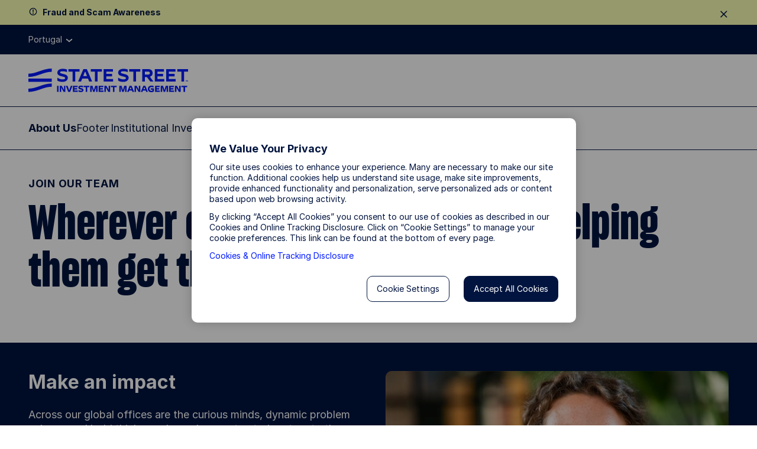

--- FILE ---
content_type: text/html; charset=UTF-8
request_url: https://www.ssga.com/pt/en_gb/about-us/careers
body_size: 20339
content:

<!DOCTYPE HTML>
<html lang="en-GB">
    

    
    <head>
    <meta http-equiv="content-type" content="text/html; charset=UTF-8"/>
    
    <title>Careers | State Street</title>
    <meta name="description" content="Working at State Street Global Advisors, each day you’ll have the opportunity to make your mark on the world. Find out how. "/>

    
    

<meta name="viewport" content="width=device-width, initial-scale=1"/>

<!-- None-critical site css -->

    
<script>
// akam-sw.js install script version 1.3.6
"serviceWorker"in navigator&&"find"in[]&&function(){var e=new Promise(function(e){"complete"===document.readyState||!1?e():(window.addEventListener("load",function(){e()}),setTimeout(function(){"complete"!==document.readyState&&e()},1e4))}),n=window.akamServiceWorkerInvoked,r="1.3.6";if(n)aka3pmLog("akam-setup already invoked");else{window.akamServiceWorkerInvoked=!0,window.aka3pmLog=function(){window.akamServiceWorkerDebug&&console.log.apply(console,arguments)};function o(e){(window.BOOMR_mq=window.BOOMR_mq||[]).push(["addVar",{"sm.sw.s":e,"sm.sw.v":r}])}var i="/akam-sw.js",a=new Map;navigator.serviceWorker.addEventListener("message",function(e){var n,r,o=e.data;if(o.isAka3pm)if(o.command){var i=(n=o.command,(r=a.get(n))&&r.length>0?r.shift():null);i&&i(e.data.response)}else if(o.commandToClient)switch(o.commandToClient){case"enableDebug":window.akamServiceWorkerDebug||(window.akamServiceWorkerDebug=!0,aka3pmLog("Setup script debug enabled via service worker message"),v());break;case"boomerangMQ":o.payload&&(window.BOOMR_mq=window.BOOMR_mq||[]).push(o.payload)}aka3pmLog("akam-sw message: "+JSON.stringify(e.data))});var t=function(e){return new Promise(function(n){var r,o;r=e.command,o=n,a.has(r)||a.set(r,[]),a.get(r).push(o),navigator.serviceWorker.controller&&(e.isAka3pm=!0,navigator.serviceWorker.controller.postMessage(e))})},c=function(e){return t({command:"navTiming",navTiming:e})},s=null,m={},d=function(){var e=i;return s&&(e+="?othersw="+encodeURIComponent(s)),function(e,n){return new Promise(function(r,i){aka3pmLog("Registering service worker with URL: "+e),navigator.serviceWorker.register(e,n).then(function(e){aka3pmLog("ServiceWorker registration successful with scope: ",e.scope),r(e),o(1)}).catch(function(e){aka3pmLog("ServiceWorker registration failed: ",e),o(0),i(e)})})}(e,m)},g=navigator.serviceWorker.__proto__.register;if(navigator.serviceWorker.__proto__.register=function(n,r){return n.includes(i)?g.call(this,n,r):(aka3pmLog("Overriding registration of service worker for: "+n),s=new URL(n,window.location.href),m=r,navigator.serviceWorker.controller?new Promise(function(n,r){var o=navigator.serviceWorker.controller.scriptURL;if(o.includes(i)){var a=encodeURIComponent(s);o.includes(a)?(aka3pmLog("Cancelling registration as we already integrate other SW: "+s),navigator.serviceWorker.getRegistration().then(function(e){n(e)})):e.then(function(){aka3pmLog("Unregistering existing 3pm service worker"),navigator.serviceWorker.getRegistration().then(function(e){e.unregister().then(function(){return d()}).then(function(e){n(e)}).catch(function(e){r(e)})})})}else aka3pmLog("Cancelling registration as we already have akam-sw.js installed"),navigator.serviceWorker.getRegistration().then(function(e){n(e)})}):g.call(this,n,r))},navigator.serviceWorker.controller){var u=navigator.serviceWorker.controller.scriptURL;u.includes("/akam-sw.js")||u.includes("/akam-sw-preprod.js")||u.includes("/threepm-sw.js")||(aka3pmLog("Detected existing service worker. Removing and re-adding inside akam-sw.js"),s=new URL(u,window.location.href),e.then(function(){navigator.serviceWorker.getRegistration().then(function(e){m={scope:e.scope},e.unregister(),d()})}))}else e.then(function(){window.akamServiceWorkerPreprod&&(i="/akam-sw-preprod.js"),d()});if(window.performance){var w=window.performance.timing,l=w.responseEnd-w.responseStart;c(l)}e.then(function(){t({command:"pageLoad"})});var k=!1;function v(){window.akamServiceWorkerDebug&&!k&&(k=!0,aka3pmLog("Initializing debug functions at window scope"),window.aka3pmInjectSwPolicy=function(e){return t({command:"updatePolicy",policy:e})},window.aka3pmDisableInjectedPolicy=function(){return t({command:"disableInjectedPolicy"})},window.aka3pmDeleteInjectedPolicy=function(){return t({command:"deleteInjectedPolicy"})},window.aka3pmGetStateAsync=function(){return t({command:"getState"})},window.aka3pmDumpState=function(){aka3pmGetStateAsync().then(function(e){aka3pmLog(JSON.stringify(e,null,"\t"))})},window.aka3pmInjectTiming=function(e){return c(e)},window.aka3pmUpdatePolicyFromNetwork=function(){return t({command:"pullPolicyFromNetwork"})})}v()}}();</script>
<script defer="defer" type="text/javascript" src="/.rum/@adobe/helix-rum-js@%5E2/dist/rum-standalone.js"></script>
<link rel="stylesheet" href="/etc.clientlibs/ssmp/clientlibs/clientlib-site/ssmp-global.lc-176871373053120260124-lc.min.css" type="text/css">





    

    
    <!-- OneTrust Cookies Consent Notice start for ssga.com -->

    
        <script src="https://cdn.cookielaw.org/scripttemplates/otSDKStub.js" data-document-language="true" type="text/javascript" charset="UTF-8" data-domain-script="990881c3-9433-4acc-b065-680bf893aad2"></script>
    
    <!-- OneTrust Cookies Consent Notice start for www.abf-paif.com -->
    
    
    <script>
    function updateCookieConsent(){
        var elements = document.querySelectorAll(".ssmp-cookie-consent");
        for(var i = 0; i < elements.length; i++){
            var categoryStr = elements[i].getAttribute("data-cookie-categories");
            if(!categoryStr){
                continue;
            }

            var categories = categoryStr.split(","),
                notMatched = false;
            if(categories && categories.length > 0){
                for(var j = 0; j < categories.length; j++){
                    if(typeof OptanonActiveGroups === "undefined" || OptanonActiveGroups.indexOf("," + categories[j] + ",") < 0){
                        notMatched = true;
                        break;
                    }
                }

                if(notMatched){
                    elements[i].setAttribute("data-cookie-consent", "false");
                }else {
                    elements[i].setAttribute("data-cookie-consent", "true");
                }
            }
        }
    }
    function OptanonWrapper() {
        if(typeof removeRootCookieConsent === "function"){
            removeRootCookieConsent();
        }

        updateCookieConsent();
    }

    document.addEventListener('DOMContentLoaded', function(){
        updateCookieConsent();
    });
    </script>
    <!-- OneTrust Cookies Consent Notice end for ssga.com -->



    
    
    <link rel="canonical" href="https://www.ssga.com/pt/en_gb/about-us/careers"/>

    
        <link rel="alternate" href="https://www.ssga.com/ie/en_gb/about-us/careers" hreflang="en-IE"/>
        
        <link rel="alternate" href="https://www.ssga.com/us/en/about-us/careers" hreflang="en-US"/>
        
        <link rel="alternate" href="https://www.ssga.com/ca/en/about-us/careers" hreflang="en-CA"/>
        
        <link rel="alternate" href="https://www.ssga.com/ch/en_gb/about-us/careers" hreflang="en-CH"/>
        
        <link rel="alternate" href="https://www.ssga.com/ae/en_gb/about-us/careers" hreflang="en-AE"/>
        
        <link rel="alternate" href="https://www.ssga.com/gr/en_gb/about-us/careers" hreflang="en-GR"/>
        
        <link rel="alternate" href="https://www.ssga.com/it/en_gb/about-us/careers" hreflang="en-IT"/>
        
        <link rel="alternate" href="https://www.ssga.com/is/en_gb/about-us/careers" hreflang="en-IS"/>
        
        <link rel="alternate" href="https://www.ssga.com/at/de/about-us/careers" hreflang="de-AT"/>
        
        <link rel="alternate" href="https://www.ssga.com/nl/nl/about-us/careers" hreflang="nl-NL"/>
        
        <link rel="alternate" href="https://www.ssga.com/es/en_gb/about-us/careers" hreflang="en-ES"/>
        
        <link rel="alternate" href="https://www.ssga.com/at/en_gb/about-us/careers" hreflang="en-AT"/>
        
        <link rel="alternate" href="https://www.ssga.com/ch/fr/about-us/careers" hreflang="fr-CH"/>
        
        <link rel="alternate" href="https://www.ssga.com/au/en_gb/about-us/careers" hreflang="en-AU"/>
        
        <link rel="alternate" href="https://www.ssga.com/cz/en_gb/about-us/careers" hreflang="en-CZ"/>
        
        <link rel="alternate" href="https://www.ssga.com/jp/ja/about-us/careers" hreflang="ja-JP"/>
        
        <link rel="alternate" href="https://www.ssga.com/ch/de_ch/about-us/careers" hreflang="de-CH"/>
        
        <link rel="alternate" href="https://www.ssga.com/pl/en_gb/about-us/careers" hreflang="en-PL"/>
        
        <link rel="alternate" href="https://www.ssga.com/de/de/about-us/careers" hreflang="de-DE"/>
        
        <link rel="alternate" href="https://www.ssga.com/nl/en_gb/about-us/careers" hreflang="en-NL"/>
        
        <link rel="alternate" href="https://www.ssga.com/no/en_gb/about-us/careers" hreflang="en-NO"/>
        
        <link rel="alternate" href="https://www.ssga.com/de/en_gb/about-us/careers" hreflang="en-DE"/>
        
        <link rel="alternate" href="https://www.ssga.com/fi/en_gb/about-us/careers" hreflang="en-FI"/>
        
        <link rel="alternate" href="https://www.ssga.com/hk/en/about-us/careers" hreflang="en-HK"/>
        
        <link rel="alternate" href="https://www.ssga.com/be/en_gb/about-us/careers" hreflang="en-BE"/>
        
        <link rel="alternate" href="https://www.ssga.com/pt/en_gb/about-us/careers" hreflang="en-PT"/>
        
        <link rel="alternate" href="https://www.ssga.com/dk/en_gb/about-us/careers" hreflang="en-DK"/>
        
        <link rel="alternate" href="https://www.ssga.com/lu/en_gb/about-us/careers" hreflang="en-LU"/>
        
        <link rel="alternate" href="https://www.ssga.com/it/it/about-us/careers" hreflang="it-IT"/>
        
        <link rel="alternate" href="https://www.ssga.com/nz/en_gb/about-us/careers" hreflang="en-NZ"/>
        
        <link rel="alternate" href="https://www.ssga.com/fr/en_gb/about-us/careers" hreflang="en-FR"/>
        
        <link rel="alternate" href="https://www.ssga.com/se/en_gb/about-us/careers" hreflang="en-SE"/>
        
        <link rel="alternate" href="https://www.ssga.com/sg/en/about-us/careers" hreflang="en-SG"/>
        
        <link rel="alternate" href="https://www.ssga.com/lu/de/about-us/careers" hreflang="de-LU"/>
        
        <link rel="alternate" href="https://www.ssga.com/lu/fr/about-us/careers" hreflang="fr-LU"/>
        
        <link rel="alternate" href="https://www.ssga.com/fr/fr/about-us/careers" hreflang="fr-FR"/>
        
        <link rel="alternate" href="https://www.ssga.com/uk/en_gb/about-us/careers" hreflang="en-GB"/>
        
        
    

    
        
        <meta property="og:description" content="Working at State Street Global Advisors, each day you’ll have the opportunity to make your mark on the world. Find out how. "/>
        <meta property="og:title" content="Careers | State Street"/>
        <meta property="og:image" content="/library-content/assets/images/global/about-us/colorful-speech-bubbles-lg.jpg"/>

        <meta property="twitter:description" content="Working at State Street Global Advisors, each day you’ll have the opportunity to make your mark on the world. Find out how. "/>
        <meta property="twitter:title" content="Careers | State Street"/>
        <meta property="twitter:image" content="/library-content/assets/images/global/about-us/colorful-speech-bubbles-lg.jpg"/>
        <meta property="twitter:card" content="summary_large_image"/>


        <!-- Coveo fields starts here -->
        <meta name="country" content="pt"/>
        <meta name="language" content="en_gb"/>
        <meta name="role" content="all"/>
        
        
        
        <meta name="coveoTitle" content="Careers"/>
        
        
        
        
        <meta name="imageUrl" content="/library-content/assets/images/global/about-us/colorful-speech-bubbles-lg.jpg"/>
        
        
        
        <meta name="coveoDescription" content="Working at State Street Global Advisors, each day you’ll have the opportunity to make your mark on the world. Find out how. "/>
        
        
        <meta name="siteSection" content="about-us"/>
        <!-- Coveo fields ends here -->

        <!-- Prefetch for third-party sites -->
        <link rel="dns-prefetch" href="//assets.adobedtm.com"/>
        <link type="image/x-icon" href="/favicon.ico" rel="shortcut icon"/>

        <!--Alphix Tag - Alphix Solutions-->
        <script async src="https://fml-x.com/load/30cc3550-92fc-4727-8967-93418d254a51"></script>

        
            <script src="//assets.adobedtm.com/77d826856870/d5823ea7e853/launch-cc4c30a60ffc.min.js" async></script>
            <meta name="launch-account" content="ssgaspdrsprod,ssgassgaspdrprodnf"/>
        
        
        

        <link rel="dns-prefetch" href="//cdn.cookielaw.org"/>
        <link rel="dns-prefetch" href="//smetrics.spdrs.com"/>
        <link rel="dns-prefetch" href="//munchkin.marketo.net"/>
        <link rel="dns-prefetch" href="//static.ads-twitter.com"/>
        <link rel="dns-prefetch" href="//snap.licdn.com"/>
        <link rel="dns-prefetch" href="//www.googletagmanager.com"/>
        <link rel="dns-prefetch" href="//www.googleadservices.com"/>
        <link rel="dns-prefetch" href="//bat.bing.com"/>
        <link rel="dns-prefetch" href="//googleads.g.doubleclick.net"/>

        
<script>
    ssmpConfig = {
        initOnLoad: true,
        bypassDisclaimer: false,
        clrp: {
            location: "pt",
            language: "en_gb",
            role: "",
            product: ""
        },
        author: false
    };
</script>


        <script type="text/javascript">
            window._ssmp_pageview_id = ('' + Date.now() + self.crypto.getRandomValues(new Uint32Array(1))+ self.crypto.getRandomValues(new Uint32Array(1))).substring(0, 32);
            digitalData = {
                page : {
                    pageInfo : {
                        siteSection : "about-us",
						siteSubSectionL1: 'no value',
						topicTag: "no value",
						facetTag: "no value",
						publicationTag: "no value",
						functionalTag: "no value",
                        mediaType: "no value",
                        contentType: "no value",
                        contentProductFocus: "generic",
                        authors: "no value",
                        contributingAuthors: "no value",
                        adTraxCode: "3048260.24.1.GBL.RTL",
                        
                        title: "Careers",
                        navigationTitle: "Careers",
                        publishDate: "no value",
                        expirationDate: "30 October 2026",
                        estimatedRead: "no value"
                    },
                    contentVisibility: "not visible",
                    attributes : {
                        country : "pt",
                        language : "en_gb",
                        role : "no value",
                        productCategory: "no value"
                    }
                }
            };
        </script>
    

    
    
    

    

    
    
    




    
    
    <meta name="template" content="l1-landing-page"/>
    

<script>(window.BOOMR_mq=window.BOOMR_mq||[]).push(["addVar",{"rua.upush":"false","rua.cpush":"false","rua.upre":"false","rua.cpre":"true","rua.uprl":"false","rua.cprl":"false","rua.cprf":"false","rua.trans":"SJ-2e5db1a3-c195-4d39-bad1-6945adda5767","rua.cook":"true","rua.ims":"false","rua.ufprl":"false","rua.cfprl":"false","rua.isuxp":"false","rua.texp":"norulematch","rua.ceh":"false","rua.ueh":"false","rua.ieh.st":"0"}]);</script>
                              <script>!function(e){var n="https://s.go-mpulse.net/boomerang/";if("False"=="True")e.BOOMR_config=e.BOOMR_config||{},e.BOOMR_config.PageParams=e.BOOMR_config.PageParams||{},e.BOOMR_config.PageParams.pci=!0,n="https://s2.go-mpulse.net/boomerang/";if(window.BOOMR_API_key="M8BXQ-HMZ27-V4Q2W-Q5HZQ-2TASL",function(){function e(){if(!o){var e=document.createElement("script");e.id="boomr-scr-as",e.src=window.BOOMR.url,e.async=!0,i.parentNode.appendChild(e),o=!0}}function t(e){o=!0;var n,t,a,r,d=document,O=window;if(window.BOOMR.snippetMethod=e?"if":"i",t=function(e,n){var t=d.createElement("script");t.id=n||"boomr-if-as",t.src=window.BOOMR.url,BOOMR_lstart=(new Date).getTime(),e=e||d.body,e.appendChild(t)},!window.addEventListener&&window.attachEvent&&navigator.userAgent.match(/MSIE [67]\./))return window.BOOMR.snippetMethod="s",void t(i.parentNode,"boomr-async");a=document.createElement("IFRAME"),a.src="about:blank",a.title="",a.role="presentation",a.loading="eager",r=(a.frameElement||a).style,r.width=0,r.height=0,r.border=0,r.display="none",i.parentNode.appendChild(a);try{O=a.contentWindow,d=O.document.open()}catch(_){n=document.domain,a.src="javascript:var d=document.open();d.domain='"+n+"';void(0);",O=a.contentWindow,d=O.document.open()}if(n)d._boomrl=function(){this.domain=n,t()},d.write("<bo"+"dy onload='document._boomrl();'>");else if(O._boomrl=function(){t()},O.addEventListener)O.addEventListener("load",O._boomrl,!1);else if(O.attachEvent)O.attachEvent("onload",O._boomrl);d.close()}function a(e){window.BOOMR_onload=e&&e.timeStamp||(new Date).getTime()}if(!window.BOOMR||!window.BOOMR.version&&!window.BOOMR.snippetExecuted){window.BOOMR=window.BOOMR||{},window.BOOMR.snippetStart=(new Date).getTime(),window.BOOMR.snippetExecuted=!0,window.BOOMR.snippetVersion=12,window.BOOMR.url=n+"M8BXQ-HMZ27-V4Q2W-Q5HZQ-2TASL";var i=document.currentScript||document.getElementsByTagName("script")[0],o=!1,r=document.createElement("link");if(r.relList&&"function"==typeof r.relList.supports&&r.relList.supports("preload")&&"as"in r)window.BOOMR.snippetMethod="p",r.href=window.BOOMR.url,r.rel="preload",r.as="script",r.addEventListener("load",e),r.addEventListener("error",function(){t(!0)}),setTimeout(function(){if(!o)t(!0)},3e3),BOOMR_lstart=(new Date).getTime(),i.parentNode.appendChild(r);else t(!1);if(window.addEventListener)window.addEventListener("load",a,!1);else if(window.attachEvent)window.attachEvent("onload",a)}}(),"".length>0)if(e&&"performance"in e&&e.performance&&"function"==typeof e.performance.setResourceTimingBufferSize)e.performance.setResourceTimingBufferSize();!function(){if(BOOMR=e.BOOMR||{},BOOMR.plugins=BOOMR.plugins||{},!BOOMR.plugins.AK){var n="true"=="true"?1:0,t="cookiepresent",a="cj3kewaxblfbi2lndtca-f-63e3ba993-clientnsv4-s.akamaihd.net",i="false"=="true"?2:1,o={"ak.v":"39","ak.cp":"783392","ak.ai":parseInt("518508",10),"ak.ol":"0","ak.cr":9,"ak.ipv":4,"ak.proto":"h2","ak.rid":"1a204f02","ak.r":44093,"ak.a2":n,"ak.m":"dsca","ak.n":"essl","ak.bpcip":"18.118.162.0","ak.cport":43074,"ak.gh":"23.33.28.146","ak.quicv":"","ak.tlsv":"tls1.3","ak.0rtt":"","ak.0rtt.ed":"","ak.csrc":"-","ak.acc":"","ak.t":"1768758468","ak.ak":"hOBiQwZUYzCg5VSAfCLimQ==JamqjCQ+zz3ZMFKvRnyfsaCugkUTu8/DrVN0YhGG9yyZFm5unWIuw9BrHaueOYhW52I7/9kKU2Kl+P95QEVekyqTky1JvkB9XXe/zZ3HAcTZ1whDzhNxoubOmsyPBhrYdbktFnaoVqan7npf9gw6c9dv6GnSB1vtwzVqDxhs5a0w9FQBnR1le2NBtjaXusFznF7gc4lgR/EDH3+nCLs93Eh7QSq9z+Be1/[base64]","ak.pv":"78","ak.dpoabenc":"","ak.tf":i};if(""!==t)o["ak.ruds"]=t;var r={i:!1,av:function(n){var t="http.initiator";if(n&&(!n[t]||"spa_hard"===n[t]))o["ak.feo"]=void 0!==e.aFeoApplied?1:0,BOOMR.addVar(o)},rv:function(){var e=["ak.bpcip","ak.cport","ak.cr","ak.csrc","ak.gh","ak.ipv","ak.m","ak.n","ak.ol","ak.proto","ak.quicv","ak.tlsv","ak.0rtt","ak.0rtt.ed","ak.r","ak.acc","ak.t","ak.tf"];BOOMR.removeVar(e)}};BOOMR.plugins.AK={akVars:o,akDNSPreFetchDomain:a,init:function(){if(!r.i){var e=BOOMR.subscribe;e("before_beacon",r.av,null,null),e("onbeacon",r.rv,null,null),r.i=!0}return this},is_complete:function(){return!0}}}}()}(window);</script></head> 

    <body class="page basicpage l1-landing-page ">
        
        
            



            

<div class="ssmp-page">
    <a class="btn-skip-to-content" href="#main-wrapper" event-info="true">Skip to main content</a>
    <div class="root responsivegrid main-wrapper">


<div class="aem-Grid aem-Grid--16 aem-Grid--default--16 ">
    
    <div class="responsivegrid aem-GridColumn aem-GridColumn--default--12">


<div class="aem-Grid aem-Grid--12 aem-Grid--default--12 ">
    
    <div class="header aem-GridColumn aem-GridColumn--default--12"><header id="header" class="ssmp-header ssmp-desktop-header ">
    
    <div class="ssmp-header__container">
        <div class="insite-panel-target"></div>
        <div class="alert-banner-target"></div>
        <div class="ssmp-header__nav-container">
            <nav class="ssmp-header__global-nav">
                <ul class="ssmp-header__clr">
                    <li class="ssmp-header__clr-item ssmp-header__clr-country-role">
                        <button type="button" class="ssmp-header__clr-change-clrp-button" aria-haspopup="dialog" aria-controls="ssmp-self-identifier-modal">
                            <span class="ssmp-header__clr-country-text"></span><span class="ssmp-header__clr-role-text"></span>
                        </button>
                    </li>
                    <li class="ssmp-header__clr-item ssmp-header__clr-location ssmp-header__clr-item--changeable">
                        <button type="button" class="ssmp-header__clr-item-label">
                            <span class="ssmp-header__clr-item-label-text"></span> 
                            <span class="ssmp-header__clr-item-caret">
                                <svg class='ssmpsvg caret-down' aria-hidden="true">
                                    <use xlink:href='#caret-down'></use>
                                </svg>
                            </span>
                        </button>
                    </li>
                    <li class="ssmp-header__clr-item ssmp-header__clr-language">
                        <button type="button" class="ssmp-header__clr-item-label" aria-expanded="false" aria-controls="ssmp-header-clr-language-popover"><span class="ssmp-header__clr-item-label-text"></span> <span class="ssmp-header__clr-item-caret"><svg class='ssmpsvg caret-down' aria-hidden="true"><use xlink:href='#caret-down'></use></svg></span></button>
                        <div class="ssmp-header__clr-change-popover" id="ssmp-header-clr-language-popover" role="dialog">
                            <div id="change-lang-label"><strong class="ssmp-header__clr-change-lang-label-text"></strong></div>
                            <ul class="ssmp-header__clr-change-popover__group" aria-labelledby="change-lang-label">
                                <!-- Language list item will be populated by JavaScript -->
                            </ul>
                        </div>
                    </li>
                </ul>
                <div class="ssmp-header__actions" data-login-label="Account Login">
                    <!-- /* These links will be populated by JavaScript*/ -->
                </div>
            </nav>
            <div class="ssmp-header__clr-locations">
                <p class="ssmp-header__clr-locations-title"></p>
                <ul class="ssmp-header__clr-locations-list"></ul>
            </div>

            <div class="ssmp-header__logo-row">
                <div class="ssmp-header__logo cmp-image">
                    
                    <a href="/">
                        <img class="cmp-image__image" src="/library-content/images/site/state-street-investment-management-logo.svg" alt="State Street Investment Management" width="270" height="40"/>
                    </a>
                </div>
                
                <div class="ssmp-header__logo-row__mobile-actions">
                    <button type="button" class="ssmp-header__search-open hidden-search" aria-label="search" aria-controls="ssmp-mobile-header-search" aria-expanded="false">
                        <svg class='ssmpsvg icon_search ssmpsvg-l' aria-hidden="true"><use xlink:href='#icon_search'></use></svg>
                    </button>
                    <button type="button" class="ssmp-header__hamburger-open" aria-label="menu" aria-controls="ssmp-mobile-header-modal" aria-expanded="false">
                        <svg class='ssmpsvg hamburger ssmpsvg-l' aria-hidden="true"><use xlink:href='#hamburger'></use></svg>
                    </button>
                </div>
            </div>
            <div class="ssmp-header__site-nav">
                <div class="ssmp-header__site-nav-container aem-Grid aem-Grid--12">
                    <div class="ssmp-header__pages aem-GridColumn aem-GridColumn--default--9 aem-GridColumn--tablet--9 aem-GridColumn--phone--12" id="header-navbar">
                        <div class="navigation-container">
<nav class="cmp-navigation" itemscope itemtype="http://schema.org/SiteNavigationElement">
    <ul class="cmp-navigation__group">
        <li class="cmp-navigation__item " data-key="menu-item-0">
            
    <button class="cmp-navigation__item-text" aria-label="About Us" type="button">About Us 
      <svg class='ssmp-d-large-screen-none ssmpsvg add ssmpsvg-l' aria-hidden="true"><use xlink:href='#add'></use></svg>
      <svg class='ssmp-d-large-screen-none ssmpsvg subtract ssmpsvg-l' aria-hidden="true"><use xlink:href='#subtract'></use></svg>
    </button>

        </li>
    
        <li class="cmp-navigation__item " data-key="menu-item-1">
            
    <button class="cmp-navigation__item-text" aria-label="Footer" type="button">Footer 
      <svg class='ssmp-d-large-screen-none ssmpsvg add ssmpsvg-l' aria-hidden="true"><use xlink:href='#add'></use></svg>
      <svg class='ssmp-d-large-screen-none ssmpsvg subtract ssmpsvg-l' aria-hidden="true"><use xlink:href='#subtract'></use></svg>
    </button>

        </li>
    
        <li class="cmp-navigation__item " data-key="menu-item-2">
            
    <button class="cmp-navigation__item-text" aria-label="Institutional Investor" type="button">Institutional Investor 
      <svg class='ssmp-d-large-screen-none ssmpsvg add ssmpsvg-l' aria-hidden="true"><use xlink:href='#add'></use></svg>
      <svg class='ssmp-d-large-screen-none ssmpsvg subtract ssmpsvg-l' aria-hidden="true"><use xlink:href='#subtract'></use></svg>
    </button>

        </li>
    </ul>
    <div class="nav-sub__panel-container">

    </div>
</nav>
<div>
    
</div></div>
                    </div>
                    <div class="ssmp-header__search ssmp-search-box aem-GridColumn aem-GridColumn--default--3 aem-GridColumn--tablet--3 aem-GridColumn--phone--12 hidden-search">
                        <form action="/search-results">
                            <div class="search-box">
                                <input class="input-keywords" type="search" name="q" autocomplete="off" aria-label="search"/>
                                <button type="button" class="btn-search" aria-label="search">
                                    <svg class='ssmpsvg icon_search ssmpsvg-l' aria-hidden="true"><use xlink:href='#icon_search'></use></svg>
                                </button>
                            </div>
                            <div class="suggestion">
                                <input type="hidden" class="suggestion-investments" value="Investments"/>
                                <input type="hidden" class="suggestion-results" value="Results"/>
                                <ul></ul>
                                <div class="ssmp-more-results ssmp-ctalink--button ssmp-ctalink--button-solid ssmp-ctalink--button-small">
                                    <a class="ssmp-ctalink__link" href="#" event-info="true">More Results</a>
                                </div>
                            </div>
                        </form>
                    </div>
                </div>
            </div>
        </div>
        <div class="ssmp-header__search ssmp-search-box mobile-search-box" id="ssmp-mobile-header-search">
            <form action="/search-results">
                <div class="search-box">
                    <input class="input-keywords" type="search" name="q" autocomplete="off" aria-label="search"/>
                    <button type="reset" class="clear-search-box" aria-label="clear search"><svg class='ssmpsvg close' aria-hidden="true"><use xlink:href='#close'></use></svg></button>
                </div>
                <div class="suggestion">
                    <input type="hidden" class="suggestion-investments" value="Investments"/>
                    <input type="hidden" class="suggestion-results" value="Results"/>
                    <ul></ul>
                    <div class="ssmp-more-results ssmp-ctalink--button ssmp-ctalink--button-solid ssmp-ctalink--button-small">
                        <a class="ssmp-ctalink__link" href="#" event-info="true">More Results</a>
                    </div>
                </div>
            </form>
        </div>
    </div>

    <div>
    
    <div id="ssmp-mobile-header-modal" class="ssmp-header ssmp-mobile-header ssmp-global-modal ">
        <div class="ssmp-mobile-header__container ssmp-modal__navigation-page">
            <div class="ssmp-modal__page">
                <div class="ssmp-mobile-header__top">
                    <div class="ssmp-header__site-nav">
                        <div class="ssmp-header__site-nav-container">
                            <div class="ssmp-header__logo cmp-image">
                                <a href="/"><img class="cmp-image__image" src="/library-content/images/site/state-street-investment-management-logo.svg" alt="State Street Investment Management" width="148" height="22" loading="lazy"/></a>
                            </div>
                        </div>
                        <button type="button" class="ssmp-header__hamburger-close" aria-label="close" aria-controls="ssmp-mobile-header-modal" aria-expanded="false"><svg class='ssmpsvg ssmpsvg-l close' aria-hidden="true"><use xlink:href='#close'></use></svg></button>
                    </div>
                    <div class="ssmp-mobile-header__pages">
                        <div class="ssmp-mobile-header__search ssmp-search-box hidden-search">
                            <form action="/search-results">
                                <div class="search-box ssmp-accordion__summary">
                                    <input class="input-keywords" type="search" name="q" autocomplete="off" aria-label="search"/>
                                    <svg class='ssmpsvg icon_search ssmpsvg-l' aria-hidden="true"><use xlink:href='#icon_search'></use></svg>
                                    <button type="reset" class="clear-search-box" aria-label="clear search"><svg class='ssmpsvg close ssmpsvg-l' aria-hidden="true"><use xlink:href='#close'></use></svg></button>
                                </div>
                                <div class="ssmp-accordion__body suggestion">
                                    <input type="hidden" class="suggestion-investments" value="Investments"/>
                                    <input type="hidden" class="suggestion-results" value="Results"/>
                                    <ul></ul>
                                    <div class="ssmp-more-results ssmp-ctalink--button ssmp-ctalink--button-solid ssmp-ctalink--button-small view-all">
                                        <a class="ssmp-ctalink__link" href="#" event-info="true">More Results</a>
                                    </div>
                                </div>
                            </form>
                        </div>
                    </div>
                </div>
                <div class="ssmp-mobile-header__bottom">
                    <div class="ssmp-mobile-header__clr-container">
                        <p class="ssmp-mobile-header__clr-item-label"></p>
                        <button id="ssmp-mobile-header__change-clr-cta" class="ssmp-mobile-header__clr" aria-haspopup="dialog" aria-controls="ssmp-self-identifier-modal">
                            <span class="ssmp-mobile-header__clr-country"></span>
                            <span class="ssmp-mobile-header__clr-role"></span>
                        </button>
                    </div>
                    <div class="ssmp-accordion ssmp-accordion--mobile-header">
                        <div class="ssmp-accordion__list">
                            <div class="accordion ssmp-mobile-header__clr-location">
                                <div class="ssmp-accordion__item">
                                    <button class="ssmp-accordion__summary" aria-expanded="false" aria-controls="ssmp-mobile-header__clr-location-options">
                                        <div class="ssmp-mobile-header__clr-item">
                                            <span class="ssmp-mobile-header__clr-item-label"></span>
                                            <span class="ssmp-accordion__summary-text"></span>
                                        </div>
                                        <svg class='ssmpsvg caret-down' aria-hidden="true"><use xlink:href='#caret-down'></use></svg>
                                    </button>
                                    <div class="ssmp-accordion__body" id="ssmp-mobile-header__clr-location-options">
                                        <ul class="ssmp-mobile-header__accordion-group">
                                        </ul>
                                    </div>
                                </div>
                            </div>
                            <div class="accordion ssmp-mobile-header__clr-language">
                                <div class="ssmp-accordion__item">
                                    <button class="ssmp-accordion__summary" aria-expanded="false" aria-controls="ssmp-mobile-header__clr-language-options">
                                        <div class="ssmp-mobile-header__clr-item">
                                            <span class="ssmp-mobile-header__clr-item-label"></span>
                                            <span class="ssmp-accordion__summary-text"></span>
                                        </div>
                                        <svg class='ssmpsvg caret-down' aria-hidden="true"><use xlink:href='#caret-down'></use></svg>
                                    </button>
                                    <div class="ssmp-accordion__body" id="ssmp-mobile-header__clr-language-options">
                                        <ul class="ssmp-mobile-header__accordion-group">
                                        </ul>
                                    </div>
                                </div>
                            </div>
                        </div>
                    </div>
                    <div class="ssmp-mobile-header__actions">
                        <!-- /* These links will be populated by JavaScript*/ -->
                    </div>
                </div>
            </div>
        </div>
    </div>
</div>
    
    <!-- BEGIN SSMP Modal Page for Self Identifier -->

<div id="ssmp-self-identifier-modal" class="ssmp-global-modal" role="dialog" aria-labelledby="js-ssmp-clrTitle" aria-modal="true">
    <div class="ssmp-self-identifier">
        <button id="ssmp-self-identifier__close-button" type="button" class="ssmp-self-identifier__close-button" aria-label="Close">
            <svg class='ssmpsvg close' aria-hidden="true"><use xlink:href='#close'></use></svg>
        </button>
        <div class="ssmp-self-identifier__logo ssmp-header__logo cmp-image">
            <img class="cmp-image__image" src="/library-content/images/site/state-street-investment-management-logo.svg" alt="State Street Investment Management" width="202" height="30" loading="lazy"/>
        </div>
        <div class="ssmp-self-identifier__title">
            <span class="ssmp-self-identifier__lang-change"></span>
            <span id='js-ssmp-clrTitle' class="title-text"></span> 
        </div>
        <div class="form-row clrp-row">
            <div class="ssmp-self-identifier__dropdown-section location-list">
                <label for="js-ssmp-locationDrop">
                    <div id="js-ssmp-clrLocationText"></div>
                </label>
                <select id="js-ssmp-locationDrop" class="ssmp-form-custom-select" name="location">
                    <option selected id="js-ssmp-clrLocationText"></option>
                </select>
            </div>
            <div class="ssmp-self-identifier__dropdown-section role-list">
                <label for="js-ssmp-roleDrop">
                    <div id="js-ssmp-clrRoleLabel"></div>
                </label>
                <select id="js-ssmp-roleDrop" class="ssmp-form-custom-select" name="role">
                    <option selected id="js-ssmp-clrRoleLabel"></option>
                </select>
                <a id="js-ssmp-investorsText-alt" class="ssmp-ctalink__link ssmp-investors-link" href="#"></a>
            </div>
        </div>
        
        <div class="ssmp-self-identifier__disclosure" id="js-ssmp-disclosure"></div>

        <!-- BEGIN ctalink button component-->

        <div class="ssmp-self-identifier__button">
            <div class="ssmp-ctalink--button ssmp-ctalink--button-solid">
                <button type="button" id="js-ssmp-clrButtonLabel" class="ssmp-ctalink__link disabled"></button>
            </div>
            <div class="ssmp-ctalink--button">
                <button type="button" id="js-ssmp-clrCookieSettingsLabel" class="ssmp-ctalink__link disabled" aria-haspopup="dialog" aria-controls="onetrust-pc-sdk"></button>
            </div>
        </div>
        <!-- END ctalink button component-->

        <div class="ssmp-self-identifier__related-links">
            <a id="js-ssmp-clrTermsText" href="#" target="_blank"></a>
            <a id="js-ssmp-clrPrivacyText" href="#" target="_blank"></a>
            <a id="js-ssmp-investorsText" class="ssmp-investors-link" href="#"></a>
        </div>
    </div>
</div>
  
  
  
   <!-- END SSMP Modal Page for Self Identifier -->
  

    <!--Disabled Cookies modal starts-->
    <div id="ssmp-cookies-message-modal" class="ssmp-global-modal" data-show-close-button="false">
        <div class="ssmp-global-modal__container">
            <div class="ssmp-global-modal__content">
                <div class="popup-text">
                    <div class="popup-content">
                        <p>From Sectors and Smart Beta to Fixed Income, SPDR Exchange Traded Funds (ETFs) give you wide access to diverse investment opportunities. Find out more.</p>
                    </div>
                </div>
                <div class="popup-buttons">
                    <div class="ssmp-ctalink--button ssmp-ctalink--button-solid">
                        <div class="ssmp-ctalink">
                            <a id="ssmp-disable-cookies-accept" class="ssmp-ctalink__link" href="https://www.ssga.com">Okay</a>
                        </div>
                    </div>
                </div>
            </div>
        </div>
    </div>
    <!--Disabled Cookies modal ends-->
    <!--Investors Disclaimer modal starts-->
    <div id="ssmp-investors-disclaimer-modal" class="ssmp-global-modal" data-show-close-button="false">
        <div class="ssmp-global-modal__container">
            <div class="ssmp-global-modal__content">
                <div class="popup-text">
                    <div class="popup-content" id="js-ssmp-investors-disclaimer"></div>
                </div>
                <div class="popup-buttons">
                    <div class="ssmp-ctalink--button ssmp-ctalink--button-solid">
                        <div class="ssmp-ctalink">
                            <a id="js-ssmp-clrAcceptLabel" class="ssmp-ctalink__link" href="#"></a>
                        </div>
                    </div>
                    <div class="ssmp-ctalink--button">
                        <div class="ssmp-ctalink">
                            <a id="js-ssmp-clrDeclineLabel" class="ssmp-ctalink__link" href="#"></a>
                        </div>
                    </div>
                </div>
            </div>
        </div>
    </div>
    <!--Investors Disclaimer modal ends-->
    <!-- link popup modal starts-->
    <div id="ssmp-link-popup-modal" class="ssmp-global-modal" data-show-close-button="true">
        <div class="ssmp-global-modal__container">
            <div class="ssmp-global-modal__content">
                <div class="popup-text">
                    <p class="popup-title"></p>
                    <div class="popup-content"></div>
                </div>
                <div class="popup-buttons">
                    <div class="ssmp-ctalink--button ssmp-ctalink--button-solid">
                        <div class="ssmp-ctalink">
                            <a class="ssmp-ctalink__link ssmp-accept-disclaimer" href="#"></a>
                        </div>
                    </div>
                    <div class="ssmp-ctalink--button">
                        <div class="ssmp-ctalink">
                            <a class="ssmp-ctalink__link ssmp-decline-disclaimer" href="#"></a>
                        </div>
                    </div>
                </div>
            </div>
        </div>
    </div>
    <!-- link popup modal ends-->
    <!-- Fund Detail/Fund Finder tooltip popup starts-->
    <div id="ssmp-tooltip-modal" class="ssmp-global-modal" data-show-close-button="false">
        <div class="content-container"></div>
    </div>
    <!-- Fund Detail/Fund Finder tooltip popup ends-->
    <!-- Invest Now modal starts-->
    <div id="ssmp-invest-modal" class="ssmp-global-modal invest-modal" data-show-close-button="true">
        <div class="ssmp-global-modal__container">
            <div class="ssmp-global-modal__content">
                <p class="invest-modal__title"></p>
                <div class="invest-modal__content"></div>
            </div>
        </div>
    </div>
    <!-- Invest Now modal ends -->
    <!--Leave site modal starts-->
    <div id="ssmp-leaving-site-modal" class="ssmp-global-modal" data-show-close-button="true">
        <div class="ssmp-global-modal__container">
            <div class="ssmp-global-modal__content">
                <div class="popup-text">
                    <p class="popup-title"></p>
                    <div class="popup-content"></div>
                </div>
                <div class="popup-buttons">
                    <div class="ssmp-ctalink--button ssmp-ctalink--button-solid">
                        <div class="ssmp-ctalink">
                            <a class="ssmp-ctalink__link ssmp-accept-disclaimer" href="#"></a>
                        </div>
                    </div>
                    <div class="ssmp-ctalink--button">
                        <div class="ssmp-ctalink">
                            <a class="ssmp-ctalink__link ssmp-decline-disclaimer" href="#"></a>
                        </div>
                    </div>
                </div>
            </div>
        </div>
    </div>
    <!-- Leave site modal ends -->
</header>
</div>
<div class="responsivegrid main-wrapper aem-GridColumn aem-GridColumn--default--12">


<div class="aem-Grid aem-Grid--16 aem-Grid--default--16 ">
    
    <div class="experiencefragment aem-GridColumn aem-GridColumn--default--12">
<div class="cmp-experiencefragment cmp-experiencefragment--careers" data-fundComponent="true">

    



<div class="xf-content-height">
    <div class="root responsivegrid">


<div class="aem-Grid aem-Grid--16 aem-Grid--default--16 ">
    
    <div class="responsivegrid aem-GridColumn aem-GridColumn--default--12">


<div class="aem-Grid aem-Grid--16 aem-Grid--default--16 ">
    
    <div class="homesectioncontainer aem-GridColumn aem-GridColumn--default--12">


    
    
    
    
    
    
        
        
    
    
    
    
        
    

    <div class="aem-GridContainer ssmp-homesection__container" style="background-color:;">
        <div class="ssmp-homesection">
            <div class="aem-Grid aem-Grid--12 ">
                
                <div class="aem-GridColumn aem-GridColumn--default--12 aem-GridColumn--tablet--12 aem-GridColumn--phone--12">
                    <div class="aem-Grid aem-Grid--12">
                        
	<div class="aem-GridColumn aem-GridColumn--default--12 aem-GridColumn--tablet--12 aem-GridColumn--phone--12">
		




    
    
    <div class="articleTitle">
<div class="ssmp-title--article">
    
        
        
        <h1 class="title-eyebrow">
            Join Our Team
            
        </h1>
        
        
        
    
    
</div></div>


    
    
    <div class="richtext summary-xl"> 

	
		<div class="ssmp-richtext">
			<p>Wherever our clients want to go, helping them get there starts with you.<br />
</p>

		</div>
	

</div>



	</div>

                    </div>
                </div>
            </div>
        </div>
    </div>
</div>
<div class="hero-enhance-video aem-GridColumn aem-GridColumn--default--12">



	<div class="ssmp-enhanced-hero ssmp-enhanced-hero__bg-color-bleed ssmp-enhanced-hero__font-line-color-white section-container" style="background-color:#00143F;">
		
    <div class="aem-Grid aem-Grid--12">
        <div class="aem-GridColumn aem-GridColumn--default--6 aem-GridColumn--tablet--12 aem-GridColumn--phone--12 ssmp-enhanced-hero__multimedia" style="float:right;">
            
    <div><div data-cmp-is="image" data-cmp-src="/library-content/assets/images/global/about-us/about-us-young-woman-smiling-lg.jpg" data-asset="/library-content/assets/images/global/about-us/about-us-young-woman-smiling-lg.jpg" data-title="young woman smiling" class="cmp-image">
    
    
    
       <img src="/library-content/assets/images/global/about-us/about-us-young-woman-smiling-lg.jpg" class="cmp-image__image" data-cmp-hook-image="image" width="1200" height="653" alt="young woman smiling" loading="lazy"/>
    
    
    
</div>

    

</div>



        </div>
        <div class="aem-GridColumn aem-GridColumn--default--6 aem-GridColumn--tablet--12 aem-GridColumn--phone--12 ssmp-enhanced-hero__half-left">
            <div class="ssmp-enhanced-hero__title ssmp-enhanced-hero__title-pc">
                
                <div>
<div class="ssmp-title--article">
    
        
        
        
        <h2>
            Make an impact
            
        </h2>
        
        
    
    
</div></div>
            </div>
	        <div class="ssmp-enhanced-hero__subhead"><div class="richtext"> 

	
		<div class="ssmp-richtext">
			<p>Across our global offices are the curious minds, dynamic problem solvers, and bold thinkers who make us a trusted partner to the world’s investors. Every day, our employees help investors save for their futures, advisors take care of their clients, universities fund their endowments, and governments secure people’s retirements.</p>

		</div>
	

</div>
</div>
	        <div class="ssmp-enhanced-hero__text"> 

	

</div>
	        <div class="ssmp-enhanced-hero__cta"><div class="ctaComponent ssmp-ctalink--button ssmp-ctalink--button-solid-white">


    
    
		<div class="ssmp-ctalink">
			<a class="ssmp-ctalink__link" href="https://statestreet.wd1.myworkdayjobs.com/Global">Explore open positions</a>
		</div>
    
    


</div>
</div>
        </div>
        
    </div>



	</div>


</div>
<div class="homesectioncontainer aem-GridColumn aem-GridColumn--default--12">


    
    
    
    
    
    
        
        
    
    
    
    
        
    

    <div class="aem-GridContainer ssmp-homesection__container" style="background-color:;">
        <div class="ssmp-homesection">
            <div class="aem-Grid aem-Grid--12 ">
                
                <div class="aem-GridColumn aem-GridColumn--default--12 aem-GridColumn--tablet--12 aem-GridColumn--phone--12">
                    <div class="aem-Grid aem-Grid--12">
                        
	<div class="aem-GridColumn aem-GridColumn--default--12 aem-GridColumn--tablet--12 aem-GridColumn--phone--12">
		




    
    
    <div class="column-control">








    <div class="aem-Grid aem-Grid--12 ">
        <div class="aem-GridColumn aem-GridColumn--default--4 aem-GridColumn--tablet--12 aem-GridColumn--phone--12">
            


<div class="aem-Grid aem-Grid--12 aem-Grid--default--12 ">
    
    <div class="image aem-GridColumn aem-GridColumn--default--12"><div data-cmp-is="image" data-cmp-src="/library-content/images/people/feature/250220120616089KaGvW.jpg" data-asset="/library-content/images/people/feature/250220120616089KaGvW.jpg" data-title="f_hung_yie-hsin.jpg" class="cmp-image">
    
    
    
       <img src="/library-content/images/people/feature/250220120616089KaGvW.jpg" class="cmp-image__image" data-cmp-hook-image="image" title="f_hung_yie-hsin.jpg" width="1200" height="653" alt="f_hung_yie-hsin.jpg" loading="lazy"/>
    
    
    
</div>

    

</div>

    
</div>

        </div>
        <div class="aem-GridColumn aem-GridColumn--default--8 aem-GridColumn--tablet--12 aem-GridColumn--phone--12">
            


<div class="aem-Grid aem-Grid--12 aem-Grid--default--12 ">
    
    <div class="richtext summary-l aem-GridColumn aem-GridColumn--default--12"> 

	
		<div class="ssmp-richtext">
			<p>&#34;What inspires me most is the energy and passion of our people. Every day, I see colleagues bringing their best to serve clients and support one another—and that’s what makes this place special.&#34;</p>
<h4><span style="	font-weight: normal;
">— Yie-Hsin Hung, President &amp; Chief Executive Officer</span></h4>

		</div>
	

</div>

    
</div>

        </div>
    </div>



</div>



	</div>

                    </div>
                </div>
            </div>
        </div>
    </div>
</div>
<div class="homesectioncontainer section__no-margin-bottom aem-GridColumn aem-GridColumn--default--12">


    
    
    
    
    
    
        
        
    
    
    
        
        
            
        
    
    

    <div class="aem-GridContainer ssmp-homesection__container ssmp-component-bgcolor section-container" style="background-color:#F0F2F5;">
        <div class="ssmp-homesection">
            <div class="aem-Grid aem-Grid--12 ">
                
                <div class="aem-GridColumn aem-GridColumn--default--12 aem-GridColumn--tablet--12 aem-GridColumn--phone--12">
                    <div class="aem-Grid aem-Grid--12">
                        
	<div class="aem-GridColumn aem-GridColumn--default--12 aem-GridColumn--tablet--12 aem-GridColumn--phone--12">
		




    
    
    <div class="homesectiontitle"><div class="ssmp-homesection__title">
    
    
		  <h2>More about us</h2>
    
	  
</div></div>


    
    
    <div class="content-tiles">

    
    
    <div class="content_object_container content-tiles__3-cols">
        
            <div class="content_object link-tile">
                <div class="linkarea content-tiles__card" style="background-color:#FFFFFF;">
                    
                    
                    <p class="linktile-title title-h3">Who we are</p>
                    <div class="richtext"><p>We’re an essential partner to the world’s investors.</p></div>
                    <div class="ssmp-ctalink--button-solid-bright ssmp-ctalink--button ssmp-ctalink--button-small">
                        <a class="ssmp-ctalink__link" href="/pt/en_gb/about-us/who-we-are">Learn more</a>
                    </div>
                </div>
            </div>
        
            <div class="content_object link-tile">
                <div class="linkarea content-tiles__card" style="background-color:#FFFFFF;">
                    
                    
                    <p class="linktile-title title-h3">Who we serve</p>
                    <div class="richtext"><p>We create solutions for institutions, financial professionals, and individual investors.</p></div>
                    <div class="ssmp-ctalink--button-solid-bright ssmp-ctalink--button ssmp-ctalink--button-small">
                        <a class="ssmp-ctalink__link" href="/pt/en_gb/about-us/what-we-do">Learn more</a>
                    </div>
                </div>
            </div>
        
            <div class="content_object link-tile">
                <div class="linkarea content-tiles__card" style="background-color:#FFFFFF;">
                    
                    
                    <p class="linktile-title title-h3">Locations</p>
                    <div class="richtext"><p>We offer services to our clients in nearly every corner of the world.</p></div>
                    <div class="ssmp-ctalink--button-solid-bright ssmp-ctalink--button ssmp-ctalink--button-small">
                        <a class="ssmp-ctalink__link" href="/pt/en_gb/about-us/who-we-are/our-locations">Learn more</a>
                    </div>
                </div>
            </div>
        
    </div>
</div>



	</div>

                    </div>
                </div>
            </div>
        </div>
    </div>
</div>

    
</div>
</div>

    
</div>
</div>

</div>
</div>

    
</div>

    
</div>
</div>
<div class="footer aem-GridColumn aem-GridColumn--default--12">
<footer class="ssmp-footer">
    <div class="ssmp-footer__top">
        
        <div class="ssmp-footer__contact-us">    
            <div class="ssmp-footer__contact-us__links"></div>
            <div class="ssmp-footer__contact-us__social-media">
                <span class="ssmp-footer__contact-us__link__line">
                    <svg class="ssmpsvg ssmpsvg-l" aria-hidden="true"><use xlink:href="#line"></use></svg>
                    <a href="#" target="_blank">Line</a>
                </span>
                <span class="ssmp-footer__contact-us__link__facebook">
                    <svg class="ssmpsvg ssmpsvg-l" aria-hidden="true"><use xlink:href="#facebook"></use></svg>
                    <a href="#" target="_blank">Facebook</a>
                </span>
                <span class="ssmp-footer__contact-us__link__x">
                    <svg class="ssmpsvg ssmpsvg-l" aria-hidden="true"><use xlink:href="#icon_x"></use></svg>
                    <a href="#" target="_blank">X</a>
                </span>
                <span class="ssmp-footer__contact-us__link__linkedin">
                    <svg class="ssmpsvg ssmpsvg-l" aria-hidden="true"><use xlink:href="#icon_linkedin"></use></svg>
                    <a href="#" target="_blank">LinkedIn</a>
                </span>
                <span class="ssmp-footer__contact-us__link__youtube">
                    <svg class="ssmpsvg ssmpsvg-l" aria-hidden="true"><use xlink:href="#icon_youtube"></use></svg>
                    <a href="#" target="_blank">YouTube</a>
                </span>
                <span class="ssmp-footer__contact-us__link__instagram">
                    <svg class="ssmpsvg ssmpsvg-l" aria-hidden="true"><use xlink:href="#icon_instagram"></use></svg>
                    <a href="#" target="_blank">Instagram</a>
                </span>
            </div>
        </div>
    </div>

    <div class="ssmp-footer__disclaimer">
        <div class="cmp-text--banner"><p><b>MARKETING COMMUNICATION</b></p>
<p>                         </p>
<p>FOR PROFESSIONAL INVESTORS USE ONLY.</p>
<p> </p>
<p><a href="https://statestreet.com/investment-management/about-us"><b><u>State Street Global Advisors (SSGA) is now State Street Investment Management.  Please click here for more information</u>.</b></a></p>
<p> </p>
<p>SSGA SPDR ETFS MAY NOT BE AVAILABLE OR SUITABLE FOR ALL. SPDR ETFs may be offered and sold only in those jurisdictions where authorised, in compliance with applicable regulations.</p>
<p> </p>
<p>Investing involves risk including the risk of loss of principal.</p>
<p> </p>
<p>ETFs trade like stocks, are subject to investment risk, fluctuate in market value and may trade at prices above or below the ETFs net asset value. Brokerage commissions and ETF expenses will reduce returns.</p>
<p> </p>
<p>The S&amp;P 500® Index is a product of S&amp;P Dow Jones Indices LLC or its affiliates (“S&amp;P DJI”) and have been licensed for use by State Street Global Advisors.  S&amp;P®, SPDR®, S&amp;P 500®,US 500 and the 500 are trademarks of Standard &amp; Poor’s Financial Services LLC (“S&amp;P”); Dow Jones® is a registered trademark of Dow Jones Trademark Holdings LLC (“Dow Jones”) and has been licensed for use by S&amp;P Dow Jones Indices; and these trademarks have been licensed for use by S&amp;P DJI and sublicensed for certain purposes by State Street Global Advisors. The fund is not sponsored, endorsed, sold or promoted by S&amp;P DJI, Dow Jones, S&amp;P, their respective affiliates, and none of such parties make any representation regarding the advisability of investing in such product(s) nor do they have any liability for any errors, omissions, or interruptions of these indices</p>
<p> </p>
<p>The information provided does not constitute investment advice as such term is defined under the Markets in Financial Instruments Directive (2014/65/EU) or applicable Swiss regulation and it should not be relied on as such. It should not be considered a solicitation to buy or an offer to sell any investment. It does not take into account any investor&#39;s or potential investor’s particular investment objectives, strategies, tax status, risk appetite or investment horizon. If you require investment advice you should consult your tax and financial or other professional advisor</p>
<p> </p>
<p><b>The information contained in this communication is not a research recommendation or ‘investment research’ and is classified as a ‘Marketing Communication’ in accordance with the Markets in Financial Instruments Directive (2014/65/EU) or applicable Swiss regulation. This means that this marketing communication (a) has not been prepared in accordance with legal requirements designed to promote the independence of investment research (b) is not subject to any prohibition on dealing ahead of the dissemination of investment research.</b></p>
<p> </p>
<p>All information is from SSGA unless otherwise noted and has been obtained from sources believed to be reliable, but its accuracy is not guaranteed.  There is no representation or warranty as to the current accuracy, reliability or completeness of, nor liability for, decisions based on such information and it should not be relied on as such.</p>
<p> </p>
<p>This content has been issued by State Street Global Advisors Europe Limited is regulated by the Central Bank of Ireland. Registered office address 78 Sir John Rogerson’s Quay, Dublin 2. Registered Number: 49934. T: &#43;353 (0)1 776 3000. F: &#43;353 (0)1 776 3300.</p>
<p> </p>
<p><b>FOR EUROPEAN SPDR ETFs and MANAGED FUNDS:</b></p>
<p> </p>
<p><b>Please refer to the Fund’s latest Key Information Document (KID) and Prospectus before making any final investment decision. The latest English version of the prospectus and the KID can be found at <a href="https://www.ssga.com/fund-finder"><u>www.ssga.com/fund-finder</u>.</a> A summary of investor rights can be found here:</b></p>
<p> </p>
<p><b>Managed Funds: <u><a href="https://www.ssga.com/library-content/products/fund-docs/summary-of-investor-rights/ssga-investors-rights-summary-non-etf-ireland.pdf">https://www.ssga.com/library-content/products/fund-docs/summary-of-investor-rights/ssga-investors-rights-summary-non-etf-ireland.pdf</a></u></b></p>
<p> </p>
<p><b>SPDR ETFs: <u><a href="https://www.ssga.com/library-content/products/fund-docs/summary-of-investor-rights/ssga-spdr-investors-rights-summary.pdf">https://www.ssga.com/library-content/products/fund-docs/summary-of-investor-rights/ssga-spdr-investors-rights-summary.pdf</a></u></b></p>
<p><b> </b></p>
<p><b>Note that the Management Company may decide to terminate the arrangements made for marketing and proceed with de-notification in compliance with Article 93a of Directive 2009/65/EC.</b></p>
<p> </p>
<p>SPDR ETFs is the exchange traded funds (&#34;ETF&#34;) platform of State Street Global Advisors and is comprised of funds that have been authorised by Central Bank of Ireland as open-ended UCITS investment companies.</p>
<p> </p>
<p>SSGA SPDR ETFs Europe I &amp; SPDR ETFs Europe II plc issue SPDR ETFs, and is an open-ended investment company with variable capital having segregated liability between its sub-funds. The Company is organized as an Undertaking for Collective Investments in Transferable Securities (UCITS) under the laws of Ireland and authorized as a UCITS by the Central Bank of Ireland.</p>
<p> </p>
<p><b>FOR STRATEGIES:</b></p>
<p> </p>
<p><b>This document provides summary information regarding the Strategy. This document should be read in conjunction with the Strategy&#39;s Disclosure Document, which is available from SSGA. The Strategy Disclosure Document contains important information about the Strategy, including a description of a number of risks.</b></p>
<p> </p>
<p>The whole or any part of this work may not be reproduced, copied or transmitted or any of its contents disclosed to third parties without SSGA’s express written consent.</p>
<p><br />
<br />
<br />
4978691.7.1.EMEA.INST</p>
<p> </p>
<p>Exp: 30.06.2026 </p>
</div>
    </div>

    <div class="ssmp-footer__bottom">
        <div class="ssmp-footer__copyright">
            © [[]] %%State Street Corporation%%. &lt;br/&gt;All rights reserved.
        </div>
        <div class="ssmp-footer__disclosures">
            <!-- /* Will be populated by JavaScript*/ -->
        </div>
    </div>
</footer>
</div>

    
</div>
</div>

    
</div>
</div>

    <a class="to-top" href="#" aria-label="Back To Top" title="Back To Top"><svg class="ssmpsvg up-to-top" aria-hidden="true"><use xlink:href="#up-to-top"></use></svg></a>
</div>

            
    
    

    
    
<script src="/etc.clientlibs/ssmp/clientlibs/clientlib-site/ssmp-global.lc-176871373053120260124-lc.min.js"></script>




    
    



    

    

    
    
    

            

            <div id="ssmp_svgfiles">
                <?xml version="1.0" encoding="utf-8" ?><svg xmlns="http://www.w3.org/2000/svg" aria-hidden="true" xmlns:xlink="http://www.w3.org/1999/xlink">
    <symbol viewBox="0 0 25 25" id="add" xmlns="http://www.w3.org/2000/svg">
        <path d="M13.6508 11.345H22.4989V13.6457H13.6508V22.5534H11.3482V13.6457H2.5V11.345H11.3482V2.55447H13.6508V11.345Z"/>
    </symbol>
    <symbol viewBox="0 0 20 20" id="arrow" xmlns="http://www.w3.org/2000/svg">
        <path d="M13.986 19H9.614c.676-2.25 2.946-5.32 4.734-7.015H0V7.803h14.155C12.488 6.109 10.58 3.197 9.879 1h4.445c.434 2.17 2.584 5.638 5.676 8.02v1.933c-3.092 2.435-5.556 5.876-6.014 8.047z"/>
    </symbol>
    <symbol viewBox="0 0 24 24" id="brand-arrow" xmlns="http://www.w3.org/2000/svg">
        <path d="M12.0203 22.7368C12.1293 19.4498 13.5095 16.4449 15.7593 14.6347L16.6972 13.8781H0.00439453V10.7513H16.7058L15.7571 9.99477C14.9025 9.313 12.1699 6.75475 12.0182 1.89473H15.1482C15.3662 6.65003 19.2269 10.5248 23.9957 10.7428V13.8888C19.2226 14.111 15.3662 17.9837 15.1482 22.7368H12.0203Z"/>
    </symbol>
    <symbol viewBox="0 0 25 25" id="caret-down" xmlns="http://www.w3.org/2000/svg">
        <path d="M20.5 12.006c-1.938.428-5.066 2.5-7.185 5.552h-1.637c-2.12-3.069-5.24-5.124-7.178-5.552V8.558c3.055.784 6.489 4.12 8 5.766 1.511-1.646 5.008-4.99 8-5.766v3.448z"/>
    </symbol>
    <symbol viewBox="0 0 25 25" id="checkmark" xmlns="http://www.w3.org/2000/svg">
        <path d="M22.541 6.75l-.105.106-11.628 11.627-.106.106-.106-.106-6.977-6.976-.105-.106.105-.107L4.716 10.2l.105-.107 5.88 5.88L21.127 5.547l.107-.105 1.307 1.307z"/>
    </symbol>
    <symbol viewBox="0 0 24 24" id="solid-add" xmlns="http://www.w3.org/2000/svg">
        <rect width="24" height="24" rx="4"/>
        <path fill="white" d="M6 13.1v-2.2h12v2.2H6z"/>
        <path fill="white" d="M10.9 6h2.2v12h-2.2V6z"/>
    </symbol>
    <symbol viewBox="0 0 24 24" id="solid-subtract" xmlns="http://www.w3.org/2000/svg">
        <rect width="24" height="24" rx="4"/>
        <path fill="white" d="M6 13.1v-2.2h12v2.2H6z"/>
    </symbol>
    <symbol viewBox="0 0 25 25" id="close" xmlns="http://www.w3.org/2000/svg">
        <path d="M4.793 3.43l16.444 16.444-1.688 1.687L3.106 5.118 4.793 3.43z"/>
        <path d="M21.237 5.118L4.793 21.561l-1.687-1.687L19.549 3.43l1.688 1.688z"/>
    </symbol>
    <symbol viewBox="0 0 25 25" id="download" xmlns="http://www.w3.org/2000/svg">
        <path d="M4.483 16.287v3.02h16v-3.02h1.988v3.329a1.665 1.665 0 01-1.665 1.665H4.159a1.665 1.665 0 01-1.665-1.665v-3.33h1.989zm9.09-3.184c.84-.883 2.284-1.895 3.374-2.266v2.355c-1.077.23-2.797 1.37-3.979 3.009h-.958c-1.208-1.639-2.915-2.944-3.991-3.188v-2.317c1.116.359 2.64 1.562 3.48 2.51V5.119h2.074v7.984z"/>
    </symbol>
    <symbol viewBox="0 0 25 25" id="edit" xmlns="http://www.w3.org/2000/svg">
        <path d="M22.222 20.107v1.448H2.778v-1.448h19.444zM15.218 4a1.405 1.405 0 011.893.098L19.6 6.523l.1.109a1.318 1.318 0 010 1.742l-.1.108L9.236 18.59l-.014.014H4.729v-4.383l.015-.015L15.107 4.098l.11-.098zM6.21 14.802v2.354h2.417l6.856-6.688L13.07 8.11 6.212 14.8zm7.897-7.703l2.415 2.356 2.001-1.952-2.415-2.356-2 1.952z"/>
    </symbol>
    <symbol viewBox="0 0 25 24" id="external-link" xmlns="http://www.w3.org/2000/svg">
        <path d="M19.695 5.872c-.616 3.368.076 6.727 1.056 8.263l-2.238 2.238c-1.142-1.931-1.436-5.004-1.47-7.244L5.92 20.251l-1.672-1.672L15.375 7.454c-2.25-.042-5.35-.351-7.248-1.467l2.238-2.238c1.536.98 4.91 1.665 8.267 1.06l1.063 1.063z"/>
    </symbol>
    <symbol viewBox="0 0 16 16" id="facebook" xmlns="http://www.w3.org/2000/svg">
        <path d="M12 0a4 4 0 014 4v8a4 4 0 01-4 4H4a4 4 0 01-4-4V4a4 4 0 014-4h8zM8 2.503a5.52 5.52 0 00-5.515 5.515c0 3.04 1.784 4.756 4.18 5.35v-3.67H5.526v-1.69h1.137v-.723c0-1.878.853-2.749 2.689-2.749.367 0 .353.017.551.034.259.026.509.07.647.104v1.525c-.035 0-.07 0-.113-.009h-.516c-.224 0-.415.018-.578.07a.862.862 0 00-.456.293c-.026.026-.044.06-.06.086a.805.805 0 00-.087.215 2.14 2.14 0 00-.07.569v.595h1.802l-.31 1.688h-1.49v3.791a5.508 5.508 0 004.843-5.472c0-2.817-2.474-5.522-5.515-5.522z"/>
    </symbol>
    <symbol viewBox="0 0 25 25" id="hamburger" xmlns="http://www.w3.org/2000/svg">
        <path d="M22.5 4.268h-20v2.164h20V4.267zm0 4.959h-20v2.165h20V9.227zm0 9.875h-20v2.165h20v-2.165zm0-4.966h-20v2.165h20v-2.165z"/>
    </symbol>
    <symbol viewBox="0 0 25 25" id="icon-sort" xmlns="http://www.w3.org/2000/svg">
        <path d="M16.259 15.784l-4 4-4-4h8zm-8-5.949l4-4 4 4h-8z"/>
    </symbol>
    <symbol viewBox="0 0 25 25" id="icon_alert" xmlns="http://www.w3.org/2000/svg">
        <path d="M13.487 6.294s-.568-.06-.987-.06c-.42 0-.987.06-.987.06v7.01s.529-.12.987-.12c.458 0 .987.12.987.12v-7.01zm.589 9.933a1.576 1.576 0 11-3.152 0 1.576 1.576 0 013.152 0z"/>
        <path d="M22.368 12.015c0 5.45-4.418 9.868-9.868 9.868s-9.868-4.418-9.868-9.868S7.05 2.147 12.5 2.147s9.868 4.418 9.868 9.868zm-17.661 0A7.793 7.793 0 0012.5 19.81c4.304 0 7.885-3.49 7.885-7.794 0-4.304-3.58-7.793-7.885-7.793a7.793 7.793 0 00-7.793 7.793z"/>
    </symbol>
    <symbol viewBox="0 0 25 25" id="icon_email" xmlns="http://www.w3.org/2000/svg">
        <path d="M21.19 5.043c.402 0 .788.17 1.072.474l.101.118c.222.288.344.65.344 1.026v12.093c0 .43-.16.84-.445 1.144a1.47 1.47 0 01-1.072.474H4.183c-.352 0-.69-.131-.96-.367l-.112-.107a1.665 1.665 0 01-.437-.984l-.007-.16V6.661c0-.43.16-.84.444-1.144l.112-.107a1.46 1.46 0 01.96-.367H21.19zM3.908 20.237c.045.01.09.017.135.022l.14.007a1.28 1.28 0 01-.275-.03zm17.287.028zm.159-.01zM3.78 20.202zm17.715.025zm.124-.035zm-17.965-.037zm18.087-.011zM3.54 20.099zm-.106-.064zm18.445.04l.047-.03-.047.03zm.404-.358a1.432 1.432 0 01-.192.206l.103-.1c.031-.033.06-.07.088-.106zm-18.948.245l.044.035-.044-.035zm-.32-.354l.031.044-.03-.044zm-.07-.124zm19.442.079zm-19.5-.203zm19.568.073zm-19.614-.2zm19.667.073zM2.79 19.033a1.596 1.596 0 00-.016-.13l.016.13zm19.76.145zM21.19 7.35v11.405V7.35zm-8.042 6.065a.776.776 0 01-.461.155.768.768 0 01-.355-.09l-.105-.065L4.283 7.55v11.1h16.808V7.55l-7.943 5.865zm-.416.044zm-.245-.028zm.33.018zm-.431-.059zm-.034-.017l.018.01a.694.694 0 01-.087-.054l.069.044zm.335-1.586l5.739-4.236-5.74 4.234-6.944-5.123 6.945 5.125zm0-.13l6.626-4.889H6.06l6.626 4.889zM2.776 6.49a1.612 1.612 0 00-.01.17l.008-.15c0-.007 0-.014.002-.02zm19.818-.023l-.01-.08.01.08zm-19.772-.22zm19.75.08zm-.033-.126zM2.864 6.116l-.023.064.023-.064zm19.627-.052zM2.916 5.988a.69.69 0 00-.028.062l.028-.062zm.066-.126zm19.45.071l-.04-.071.04.071zm-.24-.34l-.09-.09-.011-.008c.035.03.07.063.102.097zm-.131-.123c-.022-.018-.044-.037-.067-.054.023.017.045.036.067.054zm-.116-.087zM4.183 5.15zm17.654.168zm-.123-.06c-.025-.012-.052-.02-.078-.03.026.01.053.018.078.03zm-.133-.049l-.066-.017a.8.8 0 01.066.017zm-.22-.047l-.03-.004-.071-.004a.826.826 0 01.1.008zm.93 14.542zM2.792 6.374zm19.816.287zm-1.154-1.486z"/>
    </symbol>
    <symbol viewBox="0 0 25 25" id="icon_filter" xmlns="http://www.w3.org/2000/svg">
        <path d="M20.432 3.406c.434 0 .85.172 1.157.48l.108.118c.239.291.37.658.37 1.037V7.89l-.008.162a1.637 1.637 0 01-.474.992h-.001l-5.861 5.862v5.499c0 .38-.133.746-.372 1.037l-.108.12c-.307.307-.723.48-1.157.48h-3.172c-.38 0-.746-.133-1.037-.372l-.12-.108a1.637 1.637 0 01-.48-1.157v-5.5L3.415 9.043v.001a1.638 1.638 0 01-.482-1.154V5.041l.007-.16c.038-.375.204-.727.472-.996l.12-.11c.29-.238.657-.37 1.036-.37h15.864zm-9.468 16.948h3.072v-6.14l6.346-6.346V5.092H4.619V7.87l6.345 6.344v6.14z"/>
    </symbol>
    <symbol viewBox="0 0 25 25" id="icon_help" xmlns="http://www.w3.org/2000/svg">
        <path fill-opacity=".01" style="mix-blend-mode:multiply" d="M.5.015h24v24H.5z"/>
        <path d="M12.5 2.015a10 10 0 100 20 10 10 0 000-20zm0 16.429a1.072 1.072 0 110-2.144 1.072 1.072 0 010 2.144zm.816-5.539v1.787h-1.607v-3.39h1.518a1.697 1.697 0 100-3.396h-1.072a1.698 1.698 0 00-1.696 1.697v.455H8.852v-.455A3.306 3.306 0 0112.154 6.3h1.072a3.303 3.303 0 01.089 6.604z"/>
    </symbol>
    <symbol viewBox="0 0 25 25" id="icon_info" xmlns="http://www.w3.org/2000/svg">
        <path d="M12.5 2.015a10 10 0 100 20 10 10 0 000-20zm0 4.286a1.072 1.072 0 110 2.143 1.072 1.072 0 010-2.143zm2.857 11.518H9.643v-1.607h2.053v-4.107h-1.339v-1.607h2.947v5.714h2.053v1.607z"/>
    </symbol>
    <symbol viewBox="0 0 25 25" id="icon_instagram" xmlns="http://www.w3.org/2000/svg">
        <path d="M18.188.5a6 6 0 016 6v12a6 6 0 01-6 6h-12a6 6 0 01-6-6v-12a6 6 0 016-6h12zm-6 4c-2.172 0-2.445.009-3.298.048a5.892 5.892 0 00-1.943.372 4.092 4.092 0 00-2.34 2.34 5.873 5.873 0 00-.37 1.942c-.04.853-.05 1.126-.05 3.298 0 2.173.01 2.446.05 3.299a5.87 5.87 0 00.37 1.941 4.092 4.092 0 002.34 2.34 5.873 5.873 0 001.943.372c.853.039 1.125.048 3.298.048 2.172 0 2.445-.009 3.299-.048a5.873 5.873 0 001.941-.372 4.094 4.094 0 002.34-2.34 5.874 5.874 0 00.372-1.942c.038-.853.048-1.126.048-3.298 0-2.173-.01-2.446-.048-3.299a5.872 5.872 0 00-.372-1.941 4.094 4.094 0 00-2.34-2.34 5.875 5.875 0 00-1.942-.371c-.853-.04-1.126-.049-3.298-.049zm0 1.441c2.136 0 2.39.009 3.233.047.507.006 1.01.1 1.486.276a2.652 2.652 0 011.517 1.518c.176.476.27.978.275 1.486.039.843.047 1.096.047 3.232s-.008 2.39-.047 3.232a4.439 4.439 0 01-.275 1.487 2.65 2.65 0 01-1.517 1.517 4.43 4.43 0 01-1.486.276c-.843.038-1.097.047-3.233.047s-2.39-.009-3.233-.047a4.425 4.425 0 01-1.485-.276 2.65 2.65 0 01-1.519-1.517 4.433 4.433 0 01-.275-1.487c-.038-.843-.047-1.096-.047-3.232s.008-2.389.047-3.232c.006-.508.1-1.01.275-1.486A2.651 2.651 0 017.47 6.264c.476-.177.978-.27 1.485-.276.844-.038 1.097-.047 3.233-.047zm0 2.45a4.109 4.109 0 100 8.218 4.109 4.109 0 000-8.217zm-.52 1.494a2.666 2.666 0 111.041 5.23 2.666 2.666 0 01-1.04-5.23zm4.79-2.615a.96.96 0 100 1.92.96.96 0 000-1.92z"/>
    </symbol>
    <symbol viewBox="0 0 25 25" id="icon_linkedin" xmlns="http://www.w3.org/2000/svg">
        <path d="M9.819 17.957H7.558v-7.362h2.26v7.362zm5.941-7.621c2.325 0 2.777 1.55 2.777 3.553v4.004h-2.325v-3.618c0-.84 0-2.002-1.227-2.002s-1.356.97-1.356 1.873v3.682h-2.26v-7.233h2.13v.968h.066c.323-.58 1.097-1.227 2.195-1.227zM8.721 6.849c.71 0 1.355.581 1.355 1.356 0 .775-.645 1.356-1.355 1.357-.71 0-1.356-.582-1.356-1.357S7.946 6.85 8.72 6.85z"/>
        <path fill-rule="evenodd" clip-rule="evenodd" d="M18.983.5a6 6 0 016 6v12a6 6 0 01-6 6h-12a6 6 0 01-6-6v-12a6 6 0 016-6h12zM6.396 4.782c-.646 0-1.163.517-1.163 1.098v13.24c0 .58.517 1.098 1.163 1.098H19.57c.645 0 1.162-.518 1.162-1.099V5.88c0-.58-.517-1.097-1.162-1.097H6.396z"/>
    </symbol>
    <symbol viewBox="0 0 25 25" id="icon_search" xmlns="http://www.w3.org/2000/svg">
        <path d="M11.923 2.92a8.48 8.48 0 018.48 8.481 8.45 8.45 0 01-2.414 5.922l3.53 4.468-1.418 1.12-3.503-4.436A8.48 8.48 0 1111.923 2.92zm0 1.97a6.512 6.512 0 100 13.023 6.512 6.512 0 000-13.024z"/>
    </symbol>
    <symbol viewBox="0 0 25 25" id="icon_x" xmlns="http://www.w3.org/2000/svg">
        <path d="M17.697 18.412h-1.79L7.667 6.627h1.79l8.24 11.785z"/>
        <path fill-rule="evenodd" clip-rule="evenodd" d="M18.687.5a6 6 0 016 6v12a6 6 0 01-6 6h-12a6 6 0 01-6-6v-12a6 6 0 016-6h12zM11.24 13.255L6.083 19.25h1.165l4.51-5.242 3.601 5.242h3.934l-5.349-7.784 4.918-5.716h-1.166l-4.27 4.963-3.41-4.963H6.083l5.157 7.505z"/>
    </symbol>
    <symbol viewBox="0 0 25 25" id="icon_youtube" xmlns="http://www.w3.org/2000/svg">
        <path d="M15.037 12.5l-4.154 2.4v-4.8l4.154 2.4z"/>
        <path fill-rule="evenodd" clip-rule="evenodd" d="M18.483.5a6 6 0 016 6v12a6 6 0 01-6 6h-12a6 6 0 01-6-6v-12a6 6 0 016-6h12zm-6 6.4c-.02 0-5.008 0-6.251.337A2.002 2.002 0 004.82 8.648a20.648 20.648 0 00-.337 3.852 20.649 20.649 0 00.337 3.852 2 2 0 001.41 1.41c1.244.337 6.232.338 6.252.338 0 0 5.005 0 6.25-.337a2.002 2.002 0 001.412-1.411c.232-1.27.346-2.56.338-3.852a20.643 20.643 0 00-.338-3.852 1.999 1.999 0 00-1.411-1.41c-1.245-.338-6.25-.338-6.25-.338z"/>
    </symbol>
    <symbol viewBox="0 0 16 17" id="line" xmlns="http://www.w3.org/2000/svg">
        <path d="M12 .5a4 4 0 014 4v8a4 4 0 01-4 4H4a4 4 0 01-4-4v-8a4 4 0 014-4h8zM8 3.297c-3.01 0-5.46 1.988-5.46 4.432 0 2.19 1.942 4.026 4.566 4.373.178.038.42.117.48.268.056.138.037.355.018.494l-.077.468c-.024.139-.109.54.473.294.583-.246 3.145-1.852 4.291-3.17.791-.869 1.17-1.75 1.17-2.727 0-2.444-2.45-4.432-5.461-4.432zm-3.18 3.25c.059 0 .107.049.107.107v1.89h1.04c.06 0 .107.048.107.106v.383a.107.107 0 01-.106.107h-1.53a.108.108 0 01-.075-.03v-.002H4.36a.108.108 0 01-.029-.075V6.654c0-.058.048-.106.106-.106h.383zm2.07 0c.06 0 .107.049.107.107v2.38a.107.107 0 01-.106.106h-.383a.107.107 0 01-.107-.107V6.654c0-.058.048-.106.107-.106h.383zm.978.002h.011l.006.002h.004l.006.003.003.002c.002 0 .005 0 .006.002l.003.002.006.003.012.007a.073.073 0 01.006.005l.002.002.005.007h.001l.01.01 1.09 1.473V6.654c0-.058.047-.106.106-.106h.382c.06 0 .107.048.107.106v2.38a.107.107 0 01-.107.106h-.382a.11.11 0 01-.028-.004l-.009-.002-.003-.002a.29.29 0 01-.004-.002l-.006-.002-.01-.006a.11.11 0 01-.027-.027L7.966 7.62v1.413a.107.107 0 01-.107.107h-.382a.107.107 0 01-.107-.107V6.654c0-.058.048-.106.107-.106h.391zm3.776-.001c.058 0 .105.048.105.106v.383a.106.106 0 01-.105.107h-1.042v.402h1.042c.058 0 .105.048.105.106v.383a.106.106 0 01-.105.107h-1.042v.402h1.042c.058 0 .105.048.105.106v.383a.107.107 0 01-.105.107h-1.532a.106.106 0 01-.073-.03v-.002h-.003a.108.108 0 01-.03-.075V6.654c0-.028.012-.054.03-.073l.003-.003a.107.107 0 01.074-.03h1.53z"/>
    </symbol>
    <symbol viewBox="0 0 25 25" id="next-outline" xmlns="http://www.w3.org/2000/svg">
        <path d="M14.773 16.865h-2.496c.386-1.202 1.682-2.842 2.702-3.746H6.791v-2.234h8.078c-.951-.905-2.04-2.46-2.44-3.634h2.537c.248 1.16 1.475 3.012 3.24 4.284v1.032c-1.765 1.3-3.171 3.139-3.433 4.298z"/>
        <path d="M23.496 12.058c0 6.075-4.924 11-10.998 11-6.074 0-10.998-4.925-10.998-11s4.924-11 10.998-11c6.074 0 10.998 4.925 10.998 11zm-19.804 0a8.807 8.807 0 1017.612 0 8.807 8.807 0 10-17.612 0z"/>
    </symbol>
    <symbol viewBox="0 0 25 25" id="printer" xmlns="http://www.w3.org/2000/svg">
        <path d="M21.432 7.726h-2.135v-4.27H6.487v4.27H4.353A1.423 1.423 0 002.929 9.15v7.116a1.423 1.423 0 001.424 1.423h2.134v4.27h12.81v-4.27h2.135a1.423 1.423 0 001.423-1.423V9.15a1.423 1.423 0 00-1.423-1.424zM7.91 4.88h9.963v2.846H7.91V4.88zm9.963 15.656H7.91V13.42h9.963v7.116zm3.558-4.27h-2.135v-4.27H6.487v4.27H4.353V9.15h17.079v7.116z"/>
        <path d="M19.297 21.96v-4.27h2.135l.141-.008c.279-.028.544-.137.76-.315l.105-.095c.234-.233.377-.54.41-.866l.007-.14V9.15c0-.33-.115-.648-.323-.901l-.094-.104a1.423 1.423 0 00-.865-.41l-.141-.008v-.088a1.511 1.511 0 011.512 1.511v7.118a1.512 1.512 0 01-1.512 1.51h-2.047v4.27H6.4v-4.27H4.352a1.511 1.511 0 01-1.51-1.51V9.149a1.511 1.511 0 011.51-1.511v.088l-.14.008a1.422 1.422 0 00-.865.41l-.095.104a1.423 1.423 0 00-.323.901v7.118l.007.14a1.424 1.424 0 001.276 1.275l.14.008h2.136v4.27h12.809zm-1.424-8.541v7.117H7.912V13.42h9.963zM8 20.448h9.786v-6.94H8v6.94zM21.432 9.149v7.118h-2.135v-4.271H6.487v4.27H4.353V9.15h17.08zm-2.135-5.692H6.487v4.27H4.353v-.089H6.4v-4.27h12.985v4.27h2.047v.088h-2.135v-4.27zM17.873 4.88v2.846H7.912V4.88h9.963zM8 7.638h9.786v-2.67H8v2.67zm11.386 8.54h1.959v-6.94H4.44v6.94H6.4v-4.27h12.985v4.27z"/>
    </symbol>
    <symbol viewBox="0 0 24 25" id="renew" xmlns="http://www.w3.org/2000/svg">
        <path d="M4.23 12.199a7.651 7.651 0 0010.073 7.257 7.65 7.65 0 003.572-2.508c-.876.104-2.009.055-2.751-.18l-.133-.043.083-.113 1.036-1.403.05-.066.072.034c.354.16.907.263 1.551.267a6.761 6.761 0 002.072-.314l.05-.015.04.031.572.421.04.03v.051a8.24 8.24 0 00.283 2.135c.175.642.414 1.163.667 1.456l.053.06-.048.065-1.02 1.38-.082.11-.08-.111c-.263-.365-.488-.9-.657-1.456a8.898 8.898 0 01-.281-1.227 9.53 9.53 0 01-15.206-.24A9.53 9.53 0 012.35 12.2v-.1h1.878v.1zm5.115-8.882a9.533 9.533 0 015.553.072l.358.122a9.531 9.531 0 014.44 3.335l.217.31a9.53 9.53 0 011.62 5.312v.101h-1.88v-.1a7.652 7.652 0 00-1.3-4.265l-.173-.25a7.653 7.653 0 00-3.565-2.677l-.288-.098a7.653 7.653 0 00-4.458-.058l-.29.09a7.651 7.651 0 00-3.575 2.51c.876-.106 2.01-.057 2.754.179l.133.042-1.12 1.516-.048.065-.074-.033c-.354-.16-.906-.263-1.55-.268a6.766 6.766 0 00-2.073.315l-.048.015-.041-.03-.572-.423-.04-.03v-.05a8.249 8.249 0 00-.283-2.136c-.176-.642-.414-1.162-.667-1.455l-.053-.06.048-.065 1.02-1.38.08-.11.08.11c.25.347.465.848.63 1.373.14.44.243.904.305 1.319a9.529 9.529 0 014.5-3.186l.36-.112z"/>
    </symbol>
    <symbol viewBox="0 0 25 25" id="restart" xmlns="http://www.w3.org/2000/svg">
        <path d="M16.687 2.695c.228 1.065 1.355 2.765 2.976 3.934v.947c-1.62 1.194-2.912 2.883-3.153 3.947h-2.292c.355-1.103 1.545-2.61 2.482-3.44h-4.214v-.001a6.42 6.42 0 00-3.502 1.045 6.234 6.234 0 00-2.331 2.784 6.088 6.088 0 00-.36 3.583 6.165 6.165 0 001.732 3.176 6.37 6.37 0 003.24 1.697c1.228.24 2.5.116 3.656-.353a6.302 6.302 0 002.84-2.285 6.114 6.114 0 001.067-3.445h2.095a8.14 8.14 0 01-1.42 4.587 8.389 8.389 0 01-3.78 3.04 8.583 8.583 0 01-4.866.47 8.479 8.479 0 01-4.313-2.259 8.206 8.206 0 01-2.305-4.227 8.103 8.103 0 01.478-4.77A8.295 8.295 0 017.82 7.42a8.546 8.546 0 014.68-1.392v.003h4.1c-.874-.83-1.875-2.258-2.242-3.336h2.33z"/>
    </symbol>
    <symbol viewBox="0 0 25 25" id="settings" xmlns="http://www.w3.org/2000/svg">
        <path d="M9.138 14.495c1.7 0 3.117 1.185 3.504 2.797h9.628v1.599h-9.628c-.387 1.611-1.804 2.797-3.504 2.797-1.699 0-3.115-1.186-3.502-2.797H2.73v-1.6h2.906c.387-1.61 1.803-2.796 3.502-2.796zm0 1.599c-1.133 0-1.996.863-1.997 1.997 0 1.133.864 1.998 1.997 1.998 1.134 0 1.998-.865 1.998-1.998 0-1.134-.864-1.997-1.998-1.997zm6.994-12.02c1.7 0 3.115 1.185 3.503 2.797h2.635V8.47h-2.635c-.388 1.611-1.804 2.796-3.503 2.797-1.7 0-3.117-1.186-3.504-2.797H2.73v-1.6h9.898c.387-1.612 1.804-2.797 3.504-2.797zm0 1.598c-1.134 0-1.998.864-1.998 1.998 0 1.133.864 1.998 1.998 1.998 1.133 0 1.998-.865 1.998-1.998s-.865-1.998-1.998-1.998z"/>
    </symbol>
    <symbol viewBox="0 0 25 25" id="sort_asc" xmlns="http://www.w3.org/2000/svg">
        <path d="M8.259 9.835l4-4 4 4h-8z"/>
    </symbol>
    <symbol viewBox="0 0 25 25" id="sort_desc" xmlns="http://www.w3.org/2000/svg">
        <path d="M16.259 15.784l-4 4-4-4h8z"/>
    </symbol>
    <symbol viewBox="0 0 25 25" id="subtract" xmlns="http://www.w3.org/2000/svg">
        <path d="M2.5 11.338h19.999v2.315h-20v-2.315z"/>
    </symbol>
    <symbol viewBox="0 0 38 38" id="up-to-top" xmlns="http://www.w3.org/2000/svg">
        <path d="M20.951 14C25.984 21.162 33.396 25.957 38 26.957V35c-7.255-1.829-15.41-9.61-19-13.452C15.41 25.389 7.107 33.188 0 35v-8.043c4.604-1 12.029-5.835 17.061-12.957h3.89zM38 9.043H.001v-5.3h37.998v5.3z"/>
    </symbol>
</svg>
            </div>
        
    </body>
</html>


--- FILE ---
content_type: application/x-javascript
request_url: https://assets.adobedtm.com/77d826856870/d5823ea7e853/03e874692eb4/RCe442840ab1714c60a61314ea517f45cc-source.min.js
body_size: 79
content:
// For license information, see `https://assets.adobedtm.com/77d826856870/d5823ea7e853/03e874692eb4/RCe442840ab1714c60a61314ea517f45cc-source.js`.
_satellite.__registerScript('https://assets.adobedtm.com/77d826856870/d5823ea7e853/03e874692eb4/RCe442840ab1714c60a61314ea517f45cc-source.min.js', "console.log(\"alphix_value: cookie-banner-load\"),window.alphixMessageStore=window.alphixMessageStore||[],window.alphixMessageStore.push({type:\"event\",code:\"unique-event-reference\",value:\"cookie-banner-load\",amount:123});");

--- FILE ---
content_type: application/x-javascript
request_url: https://assets.adobedtm.com/77d826856870/d5823ea7e853/launch-cc4c30a60ffc.min.js
body_size: 69150
content:
// For license information, see `https://assets.adobedtm.com/77d826856870/d5823ea7e853/launch-cc4c30a60ffc.js`.
window._satellite=window._satellite||{},window._satellite.container={buildInfo:{minified:!0,buildDate:"2026-01-16T17:46:07Z",turbineBuildDate:"2024-08-22T17:32:44Z",turbineVersion:"28.0.0"},environment:{id:"EN93c87360e33a4fdebba985c0970713d9",stage:"production"},dataElements:{QuizEventName:{storageDuration:"pageview",modulePath:"core/src/lib/dataElements/javascriptVariable.js",settings:{path:"digitalData.event[0].eventInfo.eventName"}},"Page Status":{defaultValue:"",cleanText:!0,storageDuration:"pageview",modulePath:"core/src/lib/dataElements/javascriptVariable.js",settings:{path:"digitalData.page.pageInfo.pageStatus"}},lastProviderSelection:{modulePath:"core/src/lib/dataElements/customCode.js",settings:{source:function(){for(var e=digitalData.event.length-1;e>0;e--)if("invest-now-overlay-selection"==digitalData.event[e].eventInfo.eventAction)return digitalData.event[e].attributes.linkName;return""}}},"Marketo Form Error Fields":{modulePath:"core/src/lib/dataElements/customCode.js",settings:{source:function(e){try{var t=e.detail,a=digitalData.event[t].eventInfo.eventAction,n=null;if("submit-error".includes(a)||"abort".includes(a)){n="";for(var i=t-1;i>0;i--)"form-error".includes(digitalData.event[i].eventInfo.eventAction)?n=digitalData.event[i].eventInfo.eventName+(n.length>0?"|":"")+n:i=-1;if(n.length>0)return n}return null}catch(e){return null}}}},linkCategory:{defaultValue:"no value",forceLowerCase:!0,storageDuration:"pageview",modulePath:"core/src/lib/dataElements/javascriptVariable.js",settings:{path:"digitalData.page.linkInfo.linkCategory"}},"businessFocus (DL-AEM)":{defaultValue:"no value",storageDuration:"pageview",modulePath:"core/src/lib/dataElements/javascriptVariable.js",settings:{path:"digitalData.page.pageInfo.contentProductFocus"}},"Ticker Name (DL-AEM)":{defaultValue:"no value",forceLowerCase:!0,cleanText:!0,storageDuration:"pageview",modulePath:"core/src/lib/dataElements/javascriptVariable.js",settings:{path:"digitalData.page.productInfo.ticker"}},"Country Visible Session":{defaultValue:"N",modulePath:"core/src/lib/dataElements/customCode.js",settings:{source:function(){return localStorage.getItem("digitalData.page.launch_country_visible")||"N"}}},"Drift Cookie":{modulePath:"core/src/lib/dataElements/cookie.js",settings:{name:"drift_aid"}},"expirationDate (DL-AEM)":{defaultValue:"no value",forceLowerCase:!0,cleanText:!0,storageDuration:"pageview",modulePath:"core/src/lib/dataElements/javascriptVariable.js",settings:{path:"digitalData.page.pageInfo.expirationDate"}},"User Cookie 404 Page":{defaultValue:"no value",forceLowerCase:!0,cleanText:!0,storageDuration:"pageview",modulePath:"core/src/lib/dataElements/javascriptVariable.js",settings:{path:"digitalData.page.pageInfo.cookie404"}},eventSearchTerm:{cleanText:!0,modulePath:"core/src/lib/dataElements/customCode.js",settings:{source:function(e){return digitalData.event[e.detail].attributes.searchTerm}}},"eventlinkPosition - FormTitle":{defaultValue:"",forceLowerCase:!0,cleanText:!0,modulePath:"core/src/lib/dataElements/customCode.js",settings:{source:function(e){return digitalData.event[e.detail].attributes.linkPosition}}},"contentType (DL-AEM)":{defaultValue:"no value",forceLowerCase:!0,cleanText:!0,storageDuration:"pageview",modulePath:"core/src/lib/dataElements/javascriptVariable.js",settings:{path:"digitalData.page.pageInfo.contentType"}},mktFormSubmitError:{defaultValue:"no value",forceLowerCase:!0,cleanText:!0,storageDuration:"pageview",modulePath:"core/src/lib/dataElements/javascriptVariable.js",settings:{path:"digitalData.page.pageInfo.mktFormSubmitError"}},"persist-aa-fired":{defaultValue:"n",storageDuration:"session",modulePath:"core/src/lib/dataElements/javascriptVariable.js",settings:{path:"digitalData.page.persist_aa_fired"}},shortDownloadName:{storageDuration:"pageview",modulePath:"core/src/lib/dataElements/pageInfo.js",settings:{attribute:"url"}},"FF Ticker Name":{defaultValue:"no value",forceLowerCase:!0,cleanText:!0,storageDuration:"pageview",modulePath:"core/src/lib/dataElements/javascriptVariable.js",settings:{path:"digitalData.fundFinder.FFTickerName"}},"anonymous-vid":{defaultValue:"none",storageDuration:"session",modulePath:"core/src/lib/dataElements/javascriptVariable.js",settings:{path:"window._anonymous_vid"}},"Akamai Request ID Cookie":{defaultValue:"no value",modulePath:"core/src/lib/dataElements/cookie.js",settings:{name:"request_id"}},"Sprinkler Post ID":{defaultValue:"no value",cleanText:!0,storageDuration:"session",modulePath:"core/src/lib/dataElements/queryStringParameter.js",settings:{name:"spi",caseInsensitive:!0}},"New Visitor (DL)":{defaultValue:"",cleanText:!0,storageDuration:"session",modulePath:"core/src/lib/dataElements/javascriptVariable.js",settings:{path:"digitalData.page.user.newVisitor"}},eventLinkName:{defaultValue:"",forceLowerCase:!0,cleanText:!0,storageDuration:"pageview",modulePath:"core/src/lib/dataElements/customCode.js",settings:{source:function(e){return digitalData.event[e.detail].attributes.linkName}}},"evar-6sense-89":{defaultValue:"no value",modulePath:"core/src/lib/dataElements/javascriptVariable.js",settings:{path:"window._6sv89"}},"Gtracking UTM Parameter":{defaultValue:"no value",cleanText:!0,storageDuration:"session",modulePath:"core/src/lib/dataElements/queryStringParameter.js",settings:{name:"utm_content",caseInsensitive:!0}},"DocViewer- Ticker":{defaultValue:"no value",forceLowerCase:!0,cleanText:!0,storageDuration:"pageview",modulePath:"core/src/lib/dataElements/javascriptVariable.js",settings:{path:"digitalData.page.docViewer.tickerName"}},"Opt-In Exception":{storageDuration:"session",modulePath:"core/src/lib/dataElements/customCode.js",settings:{source:function(){return!window.location.host.includes("www.trahk.com.hk")}}},eventEventName:{defaultValue:"",forceLowerCase:!0,storageDuration:"pageview",modulePath:"core/src/lib/dataElements/customCode.js",settings:{source:function(e){return digitalData.event[e.detail].eventInfo.eventName}}},"Language (DL-AEM)":{defaultValue:"no value",cleanText:!0,storageDuration:"pageview",modulePath:"core/src/lib/dataElements/javascriptVariable.js",settings:{path:"digitalData.page.attributes.language"}},"Video ID":{defaultValue:"",cleanText:!0,storageDuration:"pageview",modulePath:"core/src/lib/dataElements/javascriptVariable.js",settings:{path:"digitalData.video.videoInfo.videoID"}},searchTerm:{defaultValue:"",cleanText:!0,storageDuration:"pageview",modulePath:"core/src/lib/dataElements/javascriptVariable.js",settings:{path:"digitalData.search.searchTerm"}},linkName:{defaultValue:"no value",forceLowerCase:!0,storageDuration:"pageview",modulePath:"core/src/lib/dataElements/javascriptVariable.js",settings:{path:"digitalData.page.linkInfo.linkName"}},audioID:{defaultValue:"",cleanText:!0,storageDuration:"pageview",modulePath:"core/src/lib/dataElements/javascriptVariable.js",settings:{path:"digitalData.audio.audioInfo.audioID"}},"Marketo Form Error Messages":{modulePath:"core/src/lib/dataElements/customCode.js",settings:{source:function(e){try{var t=e.detail,a=digitalData.event[t].eventInfo.eventAction,n=null;if("submit-error".includes(a)||"abort".includes(a)){n="";for(var i=t-1;i>0;i--)"form-error".includes(digitalData.event[i].eventInfo.eventAction)?n=digitalData.event[i].attributes.linkName+(n.length>0?"|":"")+n:i=-1;if(n.length>0)return n}return null}catch(e){return null}}}},eventLinkURL:{defaultValue:"",forceLowerCase:!0,modulePath:"core/src/lib/dataElements/customCode.js",settings:{source:function(e){return digitalData.event[e.detail].attributes.linkUrl}}},siteSubSectionL4:{defaultValue:"",cleanText:!0,storageDuration:"pageview",modulePath:"core/src/lib/dataElements/javascriptVariable.js",settings:{path:"digitalData.page.pageInfo.siteSubSectionL4"}},"Marketo Form Type":{defaultValue:"",forceLowerCase:!0,cleanText:!0,modulePath:"core/src/lib/dataElements/customCode.js",settings:{source:function(e){return digitalData.event[e.detail].attributes.formType}}},"Page Name":{defaultValue:"",cleanText:!0,storageDuration:"pageview",modulePath:"core/src/lib/dataElements/javascriptVariable.js",settings:{path:"digitalData.page.pageInfo.pageName"}},"Product Name (DL-AEM)":{defaultValue:"no value",forceLowerCase:!0,cleanText:!0,storageDuration:"pageview",modulePath:"core/src/lib/dataElements/javascriptVariable.js",settings:{path:"digitalData.page.productInfo.productName"}},"Role and Country (DL-AEM)":{defaultValue:"no value",cleanText:!0,storageDuration:"pageview",modulePath:"core/src/lib/dataElements/customCode.js",settings:{source:function(){return digitalData.page.attributes.role+"AND"+digitalData.page.attributes.country}}},"mediaType (DL-AEM)":{defaultValue:"no value",forceLowerCase:!0,cleanText:!0,storageDuration:"pageview",modulePath:"core/src/lib/dataElements/javascriptVariable.js",settings:{path:"digitalData.page.pageInfo.mediaType"}},eventFilterType:{defaultValue:"",forceLowerCase:!0,cleanText:!0,modulePath:"core/src/lib/dataElements/customCode.js",settings:{source:function(e){return digitalData.event[e.detail].attributes.filterType}}},fundTriggerClick:{defaultValue:"",modulePath:"core/src/lib/dataElements/javascriptVariable.js",settings:{path:"digitalData.page.eventInfo.triggerClick"}},"Asset Class (DL-PM)":{defaultValue:"no value",forceLowerCase:!0,cleanText:!0,storageDuration:"pageview",modulePath:"core/src/lib/dataElements/javascriptVariable.js",settings:{path:"digitalData.page.productInfo.assetClass"}},"MS Entry URL":{defaultValue:"no value",storageDuration:"pageview",modulePath:"core/src/lib/dataElements/javascriptVariable.js",settings:{path:"window._aa_ms_entry_url"}},"FF Search Result":{defaultValue:"",cleanText:!0,storageDuration:"pageview",modulePath:"core/src/lib/dataElements/javascriptVariable.js",settings:{path:"digitalData.FFsearch.FFsearchResult"}},"contributingAuthors (DL-AEM)":{defaultValue:"no value",forceLowerCase:!0,cleanText:!0,storageDuration:"pageview",modulePath:"core/src/lib/dataElements/javascriptVariable.js",settings:{path:"digitalData.page.pageInfo.contributingAuthors"}},"MS Entry Route":{defaultValue:"no value",storageDuration:"pageview",modulePath:"core/src/lib/dataElements/javascriptVariable.js",settings:{path:"window._aa_ms_entry_route"}},"MS Tab Selection":{defaultValue:"no value",storageDuration:"pageview",modulePath:"core/src/lib/dataElements/javascriptVariable.js",settings:{path:"window._aa_ms_tab_selection"}},"ISIN (DL-AEM)":{defaultValue:"no value",forceLowerCase:!0,cleanText:!0,storageDuration:"pageview",modulePath:"core/src/lib/dataElements/javascriptVariable.js",settings:{path:"digitalData.page.productInfo.ISIN"}},"VP Chart Container":{modulePath:"core/src/lib/dataElements/domAttribute.js",settings:{elementProperty:"data-highcharts-chart",elementSelector:'[id*="potential-growth"] .chart-inner #container'}},"Video Player":{defaultValue:"",cleanText:!0,storageDuration:"pageview",modulePath:"core/src/lib/dataElements/javascriptVariable.js",settings:{path:"digitalData.video.videoInfo.videoPlayer"}},"Invest Now Fund Ticker (DL-AEM)":{defaultValue:"no value",storageDuration:"pageview",modulePath:"core/src/lib/dataElements/javascriptVariable.js",settings:{path:"digitalData.page.current_investnow_ticker"}},mktFormSubmitErrorMsg:{defaultValue:"no value",forceLowerCase:!0,cleanText:!0,storageDuration:"pageview",modulePath:"core/src/lib/dataElements/javascriptVariable.js",settings:{path:"digitalData.page.pageInfo.mktFormSubmitErrorMessage"}},"DocViewer - Event info":{defaultValue:"",forceLowerCase:!0,cleanText:!0,storageDuration:"pageview",modulePath:"core/src/lib/dataElements/javascriptVariable.js",settings:{path:"digitalData.page.docViewer.eventInfo"}},ECID:{defaultValue:"",cleanText:!0,storageDuration:"pageview",modulePath:"adobe-mcid/src/lib/dataElements/ecid.js",settings:{}},"MS Fund Selection":{defaultValue:"no value",storageDuration:"pageview",modulePath:"core/src/lib/dataElements/javascriptVariable.js",settings:{path:"window._aa_ms_fund_selection"}},eventLinkType:{defaultValue:"",forceLowerCase:!0,modulePath:"core/src/lib/dataElements/customCode.js",settings:{source:function(e){return digitalData.event[e.detail].eventInfo.linkType}}},"BL Tab Selection":{defaultValue:"no value",storageDuration:"pageview",modulePath:"core/src/lib/dataElements/javascriptVariable.js",settings:{path:"window._aa_bl_tab_selection"}},"User Cookie Redirect page (DL-Cookie)":{defaultValue:"no value",forceLowerCase:!0,cleanText:!0,storageDuration:"pageview",modulePath:"core/src/lib/dataElements/javascriptVariable.js",settings:{path:"digitalData.page.pageInfo.redirectPage"}},"Article Estimated Read":{defaultValue:"no value",forceLowerCase:!0,cleanText:!0,storageDuration:"pageview",modulePath:"core/src/lib/dataElements/javascriptVariable.js",settings:{path:"digitalData.page.pageInfo.estimatedRead"}},"Video Name":{defaultValue:"",cleanText:!0,storageDuration:"pageview",modulePath:"core/src/lib/dataElements/javascriptVariable.js",settings:{path:"digitalData.video.videoInfo.videoName"}},"BL Maturity Slider Range":{defaultValue:"no value",storageDuration:"pageview",modulePath:"core/src/lib/dataElements/javascriptVariable.js",settings:{path:"window._aa_bl_maturity_slider_range"}},"navigationTitle (DL-AEM)":{defaultValue:"no value",forceLowerCase:!0,cleanText:!0,storageDuration:"pageview",modulePath:"core/src/lib/dataElements/javascriptVariable.js",settings:{path:"digitalData.page.pageInfo.navigationTitle"}},"FF Search Term":{defaultValue:"",forceLowerCase:!0,cleanText:!0,storageDuration:"pageview",modulePath:"core/src/lib/dataElements/javascriptVariable.js",settings:{path:"digitalData.FFsearch.FFsearchTermTicker"}},"VP Chart Monthly Amount":{modulePath:"core/src/lib/dataElements/domAttribute.js",settings:{elementProperty:"value",elementSelector:"input#monthly-amount"}},audioName:{defaultValue:"",cleanText:!0,storageDuration:"pageview",modulePath:"core/src/lib/dataElements/javascriptVariable.js",settings:{path:"digitalData.audio.audioInfo.audioName"}},"DocViewer - Fund Name":{defaultValue:"no value",forceLowerCase:!0,cleanText:!0,storageDuration:"pageview",modulePath:"core/src/lib/dataElements/javascriptVariable.js",settings:{path:"digitalData.page.docViewer.fundName"}},subSiteSectionL1:{defaultValue:"",cleanText:!0,storageDuration:"pageview",modulePath:"core/src/lib/dataElements/javascriptVariable.js",settings:{path:"digitalData.page.pageInfo.siteSubSectionL1"}},eventAction:{defaultValue:"",forceLowerCase:!0,modulePath:"core/src/lib/dataElements/customCode.js",settings:{source:function(e){return digitalData.event[e.detail].eventInfo.eventAction}}},"FF Filter Category":{defaultValue:"no value",forceLowerCase:!0,cleanText:!0,storageDuration:"pageview",modulePath:"core/src/lib/dataElements/javascriptVariable.js",settings:{path:"digitalData.fundFinder.FFFilterCategory"}},mktFormSubmitEmailError:{defaultValue:"no value",forceLowerCase:!0,cleanText:!0,storageDuration:"pageview",modulePath:"core/src/lib/dataElements/javascriptVariable.js",settings:{path:"digitalData.page.pageInfo.mktFormSubmitEmailError"}},Milliseconds:{modulePath:"core/src/lib/dataElements/customCode.js",settings:{source:function(){return(new Date).getTime()}}},"Topic Tag (DL-AEM)":{defaultValue:"no value",forceLowerCase:!0,cleanText:!0,storageDuration:"pageview",modulePath:"core/src/lib/dataElements/javascriptVariable.js",settings:{path:"digitalData.page.pageInfo.topicTag"}},"Country (DL-AEM)":{defaultValue:"no value",cleanText:!0,storageDuration:"pageview",modulePath:"core/src/lib/dataElements/javascriptVariable.js",settings:{path:"digitalData.page.attributes.country"}},linkSection:{defaultValue:"no value",forceLowerCase:!0,storageDuration:"pageview",modulePath:"core/src/lib/dataElements/javascriptVariable.js",settings:{path:"digitalData.page.linkInfo.linkSection"}},"Functional Tag (DL-AEM)":{defaultValue:"no value",forceLowerCase:!0,cleanText:!0,storageDuration:"pageview",modulePath:"core/src/lib/dataElements/javascriptVariable.js",settings:{path:"digitalData.page.pageInfo.functionalTag"}},"BL Bond Type":{defaultValue:"no value",storageDuration:"pageview",modulePath:"core/src/lib/dataElements/javascriptVariable.js",settings:{path:"window._aa_bl_bond_type"}},"persist-referrer":{defaultValue:"none",storageDuration:"session",modulePath:"core/src/lib/dataElements/javascriptVariable.js",settings:{path:"digitalData.page.persist_referrer"}},domainEx:{defaultValue:"",storageDuration:"pageview",modulePath:"core/src/lib/dataElements/customCode.js",settings:{source:function(){var e=window.location.hostname;return!!["z5h64q92x9.net","www.translatoruser-int.com","www.googleadservices.com","www.google.com","webcache.googleusercontent.com","web.archive.org","wdcplvg0071","wdcplvg0070","us13.proxysite.com","translate.weblio.jp","translate.sogoucdn.com","translate.googleusercontent.com","sfcplvg0098","search-results","plagiarismdetector.net","papago.naver.net","na-ab10.marketodesigner.com","googleads.g.doubleclick.net","documentlibrary.fundconnect.com","cc.bingj.com","bid.g.doubleclick.net","app-ab10.marketo.com","192.250.167.9","192.250.124.214","192.250.120.94","192.250.83.9","52.231.101.15","web-source.unicheck.com","translate.baiducontent.com","readmodel.m.sogou.com","localhost","ffdocproxy.prod.factset.com","do-beta1.northpage.com","aidev.nikogarnier.net","127.0.0.1","68.183.143.152","0s.o53xo.onzwoyjomnxw2.cmle.ru"].includes(e)}}},searchSuccess:{defaultValue:"",cleanText:!0,storageDuration:"pageview",modulePath:"core/src/lib/dataElements/javascriptVariable.js",settings:{path:"digitalData.search.searchSuccess"}},"authors (DL-AEM)":{defaultValue:"no value",forceLowerCase:!0,cleanText:!0,storageDuration:"pageview",modulePath:"core/src/lib/dataElements/javascriptVariable.js",settings:{path:"digitalData.page.pageInfo.authors"}},"evar-6sense-88":{defaultValue:"no value",modulePath:"core/src/lib/dataElements/javascriptVariable.js",settings:{path:"window._6sv88"}},"akamai-bm-cookie":{defaultValue:"no value",modulePath:"core/src/lib/dataElements/cookie.js",settings:{name:"ssmpuc"}},siteSubSectionL2:{defaultValue:"",cleanText:!0,storageDuration:"pageview",modulePath:"core/src/lib/dataElements/javascriptVariable.js",settings:{path:"digitalData.page.pageInfo.siteSubSectionL2"}},siteSubSectionL3:{defaultValue:"",cleanText:!0,storageDuration:"pageview",modulePath:"core/src/lib/dataElements/javascriptVariable.js",settings:{path:"digitalData.page.pageInfo.siteSubSectionL3"}},"DocViewer Download Name":{modulePath:"core/src/lib/dataElements/javascriptVariable.js",settings:{path:"document.location.href"}},"Drift Identifier":{defaultValue:"",cleanText:!0,modulePath:"core/src/lib/dataElements/javascriptVariable.js",settings:{path:"digitalData.page.user.newVisitor"}},"BL Fund Selection":{defaultValue:"no value",storageDuration:"pageview",modulePath:"core/src/lib/dataElements/javascriptVariable.js",settings:{path:"window._aa_bl_fund_selection"}},audioPlayStatus:{defaultValue:"",cleanText:!0,storageDuration:"pageview",modulePath:"core/src/lib/dataElements/javascriptVariable.js",settings:{path:"digitalData.audio.audioInfo.audioStatus"}},"FF Search Result Count":{defaultValue:"",forceLowerCase:!0,cleanText:!0,storageDuration:"pageview",modulePath:"core/src/lib/dataElements/javascriptVariable.js",settings:{path:"digitalData.FFsearch.FFsearchCount"}},"Site Section":{defaultValue:"",cleanText:!0,storageDuration:"pageview",modulePath:"core/src/lib/dataElements/javascriptVariable.js",settings:{path:"digitalData.page.pageInfo.siteSection"}},"FF Event (Active Tab)":{defaultValue:"",forceLowerCase:!0,cleanText:!0,storageDuration:"pageview",modulePath:"core/src/lib/dataElements/javascriptVariable.js",settings:{path:"digitalData.fundFinder.FFActiveTab"}},userAgent:{forceLowerCase:!0,modulePath:"core/src/lib/dataElements/customCode.js",settings:{source:function(){return navigator&&navigator.userAgent?navigator.userAgent:""}}},"MS Fund Code List":{defaultValue:"no value",storageDuration:"pageview",modulePath:"core/src/lib/dataElements/javascriptVariable.js",settings:{path:"window._aa_ms_fund_code_list"}},"Title Tag":{cleanText:!0,storageDuration:"pageview",modulePath:"core/src/lib/dataElements/javascriptVariable.js",settings:{path:"window.document.title"}},"User CDN Original Page (DL-Cookie)":{defaultValue:"no value",forceLowerCase:!0,cleanText:!0,storageDuration:"pageview",modulePath:"core/src/lib/dataElements/javascriptVariable.js",settings:{path:"digitalData.page.pageInfo.cookieCDN"}},"Facet Tag (DL-AEM)":{defaultValue:"no value",forceLowerCase:!0,cleanText:!0,storageDuration:"pageview",modulePath:"core/src/lib/dataElements/javascriptVariable.js",settings:{path:"digitalData.page.pageInfo.facetTag"}},"FF Filter Sub-category":{defaultValue:"no value",forceLowerCase:!0,cleanText:!0,storageDuration:"pageview",modulePath:"core/src/lib/dataElements/javascriptVariable.js",settings:{path:"digitalData.fundFinder.FFSubFilterSelection"}},smetricsCname:{defaultValue:"smetrics.spdrs.com",modulePath:"core/src/lib/dataElements/customCode.js",settings:{source:function(){var e=window.location.hostname;return e.endsWith(".abf-paif.com")||e.endsWith("paif.ssga.com")?"smetrics.abf-paif.com":e.endsWith(".ssga.com")?"smetrics.ssga.com":null}}},OptanonConsent:{defaultValue:"C0004:0",modulePath:"core/src/lib/dataElements/cookie.js",settings:{name:"OptanonConsent"}},CookieDomain:{defaultValue:"",storageDuration:"pageview",modulePath:"core/src/lib/dataElements/customCode.js",settings:{source:function(){var e="",t=window.location.hostname;return t.indexOf("spdrs.com")>0&&(e="spdrs.com"),t.indexOf("spdrs.jp")>0&&(e="spdrs.jp"),t.indexOf("spdrs.com.au")>0&&(e="spdrs.com.au"),t.indexOf("spdrs.com.hk")>0&&(e="spdrs.com.hk"),t.indexOf("spdrs.com.sg")>0&&(e="spdrs.com.sg"),e}}},"Video Status":{defaultValue:"",cleanText:!0,storageDuration:"pageview",modulePath:"core/src/lib/dataElements/javascriptVariable.js",settings:{path:"digitalData.video.videoInfo.videoStatus"}},"VP Chart Initial Amount":{modulePath:"core/src/lib/dataElements/domAttribute.js",settings:{elementProperty:"value",elementSelector:"input#initial-amount"}},linkSubsection:{defaultValue:"no value",forceLowerCase:!0,storageDuration:"pageview",modulePath:"core/src/lib/dataElements/javascriptVariable.js",settings:{path:"digitalData.page.linkInfo.linkSubSection"}},"cookie domain period":{defaultValue:"",storageDuration:"pageview",modulePath:"core/src/lib/dataElements/customCode.js",settings:{source:function(){var e=2;return document.domain&&null!=document.domain.match(/\./)&&(e=document.domain.split(".").length-1),e}}},"Marketo Cookie":{defaultValue:"",cleanText:!0,storageDuration:"pageview",modulePath:"core/src/lib/dataElements/cookie.js",settings:{name:"_mkto_trk"}},server:{defaultValue:"",forceLowerCase:!0,storageDuration:"pageview",modulePath:"core/src/lib/dataElements/customCode.js",settings:{source:function(){return window.location.hostname}}},"publicationTag (DL-AEM)":{defaultValue:"no value",forceLowerCase:!0,cleanText:!0,storageDuration:"pageview",modulePath:"core/src/lib/dataElements/javascriptVariable.js",settings:{path:"digitalData.page.pageInfo.publicationTag"}},eventsearchType:{defaultValue:"",forceLowerCase:!0,cleanText:!0,modulePath:"core/src/lib/dataElements/customCode.js",settings:{source:function(e){return digitalData.event[e.detail].attributes.searchType}}},mktFormSubmitClick:{forceLowerCase:!0,cleanText:!0,modulePath:"core/src/lib/dataElements/customCode.js",settings:{source:function(){var e="false";return"undefined"==typeof digitalData?e="false":digitalData.page&&digitalData.page.pageInfo&&"true"==digitalData.page.pageInfo.mktFormSubmitClicked&&(e="true"),e}}},eventLinkPosition:{defaultValue:"",forceLowerCase:!0,cleanText:!0,modulePath:"core/src/lib/dataElements/customCode.js",settings:{source:function(e){return digitalData.event[e.detail].attributes.linkPosition}}},"MS Fund Name List":{defaultValue:"no value",storageDuration:"pageview",modulePath:"core/src/lib/dataElements/javascriptVariable.js",settings:{path:"window._aa_ms_fund_name_list"}},"VP Chart Years Invested":{modulePath:"core/src/lib/dataElements/domAttribute.js",settings:{elementProperty:"text",elementSelector:"span.slider-num"}},"evar-6sense-87":{defaultValue:"no value",modulePath:"core/src/lib/dataElements/javascriptVariable.js",settings:{path:"window._6sv87"}},"BL Investment Amount":{defaultValue:"no value",storageDuration:"pageview",modulePath:"core/src/lib/dataElements/javascriptVariable.js",settings:{path:"window._aa_bl_investment_amount"}},"generalTitle (DL-AEM)":{defaultValue:"no value",forceLowerCase:!0,cleanText:!0,storageDuration:"pageview",modulePath:"core/src/lib/dataElements/javascriptVariable.js",settings:{path:"digitalData.page.pageInfo.title"}},"contentVisibility (DL-AEM)":{defaultValue:"no value",modulePath:"core/src/lib/dataElements/javascriptVariable.js",settings:{path:"digitalData.page.contentVisibility"}},"publishDate (DL-AEM)":{defaultValue:"no value",forceLowerCase:!0,cleanText:!0,storageDuration:"pageview",modulePath:"core/src/lib/dataElements/javascriptVariable.js",settings:{path:"digitalData.page.pageInfo.publishDate"}},"Role Visible Session":{defaultValue:"N",modulePath:"core/src/lib/dataElements/customCode.js",settings:{source:function(){return localStorage.getItem("launch_role_visible_value")||"N"}}},"Product Category (DL-AEM)":{defaultValue:"no value",forceLowerCase:!0,cleanText:!0,storageDuration:"pageview",modulePath:"core/src/lib/dataElements/javascriptVariable.js",settings:{path:"digitalData.page.attributes.productCategory"}},"Role (DL-AEM)":{defaultValue:"no value",cleanText:!0,storageDuration:"pageview",modulePath:"core/src/lib/dataElements/javascriptVariable.js",settings:{path:"digitalData.page.attributes.role"}},searchResult:{defaultValue:"",cleanText:!0,storageDuration:"pageview",modulePath:"core/src/lib/dataElements/javascriptVariable.js",settings:{path:"digitalData.search.searchResult"}},eventDataElementValue:{defaultValue:"",forceLowerCase:!0,storageDuration:"pageview",modulePath:"core/src/lib/dataElements/javascriptVariable.js",settings:{path:"digitalData.event"}},"OneTrust Active Group":{storageDuration:"visitor",modulePath:"core/src/lib/dataElements/javascriptVariable.js",settings:{path:"OptanonActiveGroups"}},eventLinkURLorAction:{defaultValue:"",forceLowerCase:!0,modulePath:"core/src/lib/dataElements/customCode.js",settings:{source:function(e){return"no value"==digitalData.event[e.detail].attributes.linkUrl?digitalData.event[e.detail].eventInfo.eventAction:digitalData.event[e.detail].attributes.linkUrl}}},"FF Search Success":{defaultValue:"",forceLowerCase:!0,cleanText:!0,storageDuration:"pageview",modulePath:"core/src/lib/dataElements/javascriptVariable.js",settings:{path:"digitalData.FFsearch.FFsearchSucess"}},completionTime:{defaultValue:"",forceLowerCase:!0,modulePath:"core/src/lib/dataElements/customCode.js",settings:{source:function(e){return digitalData.event[e.detail].attributes.completionTime}}},"FF Fund Name":{defaultValue:"no value",forceLowerCase:!0,cleanText:!0,storageDuration:"pageview",modulePath:"core/src/lib/dataElements/javascriptVariable.js",settings:{path:"digitalData.fundFinder.FFFundName"}},audioPlayerName:{defaultValue:"",cleanText:!0,storageDuration:"pageview",modulePath:"core/src/lib/dataElements/javascriptVariable.js",settings:{path:"digitalData.audio.audioInfo.audioPlayer"}},searchResultCount:{defaultValue:"",cleanText:!0,storageDuration:"pageview",modulePath:"core/src/lib/dataElements/javascriptVariable.js",settings:{path:"digitalData.search.searchResultCount"}}},extensions:{"adobe-mcid":{displayName:"Experience Cloud ID Service",hostedLibFilesBaseUrl:"https://assets.adobedtm.com/extensions/EP31a59fd25d824db7be52972a70e94c1c/",settings:{orgId:"00CC7FBA5881402E0A495ECF@AdobeOrg",variables:[{name:"cookieDomain",value:"%CookieDomain%"},{name:"marketingCloudServerSecure",value:"%smetricsCname%"},{name:"trackingServerSecure",value:"%smetricsCname%"},{name:"disableThirdPartyCookies",value:"true"}],isIabContext:!1,optInCallback:"%Opt-In Exception%",doesOptInApply:"maybe",isOptInStorageEnabled:!1},modules:{"adobe-mcid/src/lib/dataElements/ecid.js":{name:"ecid",displayName:"ECID",script:function(e,t,a){"use strict";var n;a("../sharedModules/mcidInstance").onReceiveEcid((function(e){n=e})),e.exports=function(){return n}}},"adobe-mcid/src/lib/sharedModules/mcidInstance.js":{script:function(e,t,a,n){"use strict";var i=a("@adobe/reactor-document"),r=a("../codeLibrary/VisitorAPI"),o=a("../../view/utils/timeUnits"),s=function(e){return e.reduce((function(e,t){var a=/^(true|false)$/i.test(t.value)?JSON.parse(t.value):t.value;return e[t.name]=a,e}),{})},c=function(e){var t=n.getExtensionSettings();if("string"!=typeof t.orgId)throw new TypeError("Org ID is not a string.");var a=s(t.variables||[]),i=t.doesOptInApply;i&&("boolean"==typeof i?a.doesOptInApply=i:t.optInCallback&&(a.doesOptInApply=t.optInCallback));var r=t.isOptInStorageEnabled;r&&(a.isOptInStorageEnabled=r);var c=t.optInCookieDomain;c&&(a.optInCookieDomain=c);var l=t.optInStorageExpiry;if(l){var u=t.timeUnit;if(u&&o[u]){var d=l*o[u];a.optInStorageExpiry=d}}else!0===r&&(a.optInStorageExpiry=33696e3);var m=t.previousPermissions;m&&(a.previousPermissions=m);var p=t.preOptInApprovals;if(p)a.preOptInApprovals=p;else{var g=t.preOptInApprovalInput;g&&(a.preOptInApprovals=g)}var f=t.isIabContext;f&&(a.isIabContext=f);var v=e.getInstance(t.orgId,a);return n.logger.info('Created instance using orgId: "'+t.orgId+'"'),n.logger.info("Set variables: "+JSON.stringify(a)),v.getMarketingCloudVisitorID((function(e){n.logger.info("Obtained Marketing Cloud Visitor Id: "+e)}),!0),v},l=function(e){return(n.getExtensionSettings().pathExclusions||[]).some((function(t){return t.valueIsRegex?new RegExp(t.value,"i").test(e):t.value===e}))},u=null;_satellite.getVisitorId=function(){return u},l(i.location.pathname)?n.logger.warn("MCID library not loaded. One of the path exclusions matches the current path."):u=c(r),e.exports=u},name:"mcid-instance",shared:!0},"adobe-mcid/src/lib/codeLibrary/VisitorAPI.js":{script:function(e){e.exports=(function(){"use strict";function e(t){return(e="function"==typeof Symbol&&"symbol"==typeof Symbol.iterator?function(e){return typeof e}:function(e){return e&&"function"==typeof Symbol&&e.constructor===Symbol&&e!==Symbol.prototype?"symbol":typeof e})(t)}function t(e,t,a){return t in e?Object.defineProperty(e,t,{value:a,enumerable:!0,configurable:!0,writable:!0}):e[t]=a,e}function a(){return{callbacks:{},add:function(e,t){this.callbacks[e]=this.callbacks[e]||[];var a=this.callbacks[e].push(t)-1,n=this;return function(){n.callbacks[e].splice(a,1)}},execute:function(e,t){if(this.callbacks[e]){t=(t=void 0===t?[]:t)instanceof Array?t:[t];try{for(;this.callbacks[e].length;){var a=this.callbacks[e].shift();"function"==typeof a?a.apply(null,t):a instanceof Array&&a[1].apply(a[0],t)}delete this.callbacks[e]}catch(e){}}},executeAll:function(e,t){(t||e&&!D.isObjectEmpty(e))&&Object.keys(this.callbacks).forEach((function(t){var a=void 0!==e[t]?e[t]:"";this.execute(t,a)}),this)},hasCallbacks:function(){return Boolean(Object.keys(this.callbacks).length)}}}function n(e,t,a){var n=null==e?void 0:e[t];return void 0===n?a:n}function i(e){for(var t=/^\d+$/,a=0,n=e.length;a<n;a++)if(!t.test(e[a]))return!1;return!0}function r(e,t){for(;e.length<t.length;)e.push("0");for(;t.length<e.length;)t.push("0")}function o(e,t){for(var a=0;a<e.length;a++){var n=parseInt(e[a],10),i=parseInt(t[a],10);if(n>i)return 1;if(i>n)return-1}return 0}function s(e,t){if(e===t)return 0;var a=e.toString().split("."),n=t.toString().split(".");return i(a.concat(n))?(r(a,n),o(a,n)):NaN}function c(e){return e===Object(e)&&0===Object.keys(e).length}function l(e){return"function"==typeof e||e instanceof Array&&e.length}function u(){var e=arguments.length>0&&void 0!==arguments[0]?arguments[0]:"",t=arguments.length>1&&void 0!==arguments[1]?arguments[1]:function(){return!0};this.log=ue("log",e,t),this.warn=ue("warn",e,t),this.error=ue("error",e,t)}function d(){var e=(arguments.length>0&&void 0!==arguments[0]?arguments[0]:{}).cookieName,t=(arguments.length>1&&void 0!==arguments[1]?arguments[1]:{}).cookies;if(!e||!t)return{get:Ie,set:Ie,remove:Ie};var a={remove:function(){t.remove(e)},get:function(){var a=t.get(e),n={};try{n=JSON.parse(a)}catch(a){n={}}return n},set:function(n,i){i=i||{};var r=a.get(),o=Object.assign(r,n);t.set(e,JSON.stringify(o),{domain:i.optInCookieDomain||"",cookieLifetime:i.optInStorageExpiry||3419e4,secure:i.secure,sameSite:i.sameSite,expires:!0})}};return a}function m(e){this.name=this.constructor.name,this.message=e,"function"==typeof Error.captureStackTrace?Error.captureStackTrace(this,this.constructor):this.stack=new Error(e).stack}function p(){
function e(e,t){var a=fe(e);return a.length?a.every((function(e){return!!t[e]})):ve(t)}function t(){w(j),V(te.COMPLETE),h(b.status,b.permissions),s&&v.set(b.permissions,{optInCookieDomain:c,optInStorageExpiry:l,secure:m,sameSite:p}),y.execute(Te)}function a(e){return function(a,n){if(!be(a))throw new Error("[OptIn] Invalid category(-ies). Please use the `OptIn.Categories` enum.");return V(te.CHANGED),Object.assign(j,he(fe(a),e)),n||t(),b}}var n=arguments.length>0&&void 0!==arguments[0]?arguments[0]:{},i=n.doesOptInApply,r=n.previousPermissions,o=n.preOptInApprovals,s=n.isOptInStorageEnabled,c=n.optInCookieDomain,l=n.optInStorageExpiry,u=n.isIabContext,m=n.secureCookie,p=n.sameSiteCookie,g=(arguments.length>1&&void 0!==arguments[1]?arguments[1]:{}).cookies,f=je(r);Ve(f,"Invalid `previousPermissions`!"),Ve(o,"Invalid `preOptInApprovals`!");var v=d({cookieName:"adobeujs-optin"},{cookies:g}),b=this,h=ee(b),y=se(),C=ke(f),k=ke(o),_=s?v.get():{},P={},E=function(e,t){return _e(e)||t&&_e(t)?te.COMPLETE:te.PENDING}(C,_),I=function(e,t,a){var n=he(oe,!i);return i?Object.assign({},n,e,t,a):n}(k,C,_),j=ye(I),V=function(e){return E=e},w=function(e){return I=e};b.deny=a(!1),b.approve=a(!0),b.denyAll=b.deny.bind(b,oe),b.approveAll=b.approve.bind(b,oe),b.isApproved=function(t){return e(t,b.permissions)},b.isPreApproved=function(t){return e(t,k)},b.fetchPermissions=function(e){var t=arguments.length>1&&void 0!==arguments[1]&&arguments[1],a=t?b.on(te.COMPLETE,e):Ie;return!i||i&&b.isComplete||o?e(b.permissions):t||y.add(Te,(function(){return e(b.permissions)})),a},b.complete=function(){b.status===te.CHANGED&&t()},b.registerPlugin=function(e){if(!e||!e.name||"function"!=typeof e.onRegister)throw new Error(xe);P[e.name]||(P[e.name]=e,e.onRegister.call(e,b))},b.execute=De(P),b.memoizeContent=function(e){Ee(e)&&v.set(e,{optInCookieDomain:c,optInStorageExpiry:l,secure:m,sameSite:p})},b.getMemoizedContent=function(e){var t=v.get();if(t)return t[e]},Object.defineProperties(b,{permissions:{get:function(){return I}},status:{get:function(){return E}},Categories:{get:function(){return ae}},doesOptInApply:{get:function(){return!!i}},isPending:{get:function(){return b.status===te.PENDING}},isComplete:{get:function(){return b.status===te.COMPLETE}},__plugins:{get:function(){return Object.keys(P)}},isIabContext:{get:function(){return u}}})}function g(e,t){function a(){i=null,e.call(e,new m("The call took longer than you wanted!"))}function n(){i&&(clearTimeout(i),e.apply(e,arguments))}if(void 0===t)return e;var i=setTimeout(a,t);return n}function f(){if(window.__tcfapi)return window.__tcfapi;var e=window;if(e!==window.top){for(var t;!t;){e=e.parent;try{e.frames.__tcfapiLocator&&(t=e)}catch(e){}if(e===window.top)break}if(t){var a={};return window.__tcfapi=function(e,n,i,r){var o=Math.random()+"",s={__tcfapiCall:{command:e,parameter:r,version:n,callId:o}};a[o]=i,t.postMessage(s,"*")},window.addEventListener("message",(function(e){var t=e.data;if("string"==typeof t)try{t=JSON.parse(e.data)}catch(e){}if(t.__tcfapiReturn){var n=t.__tcfapiReturn;"function"==typeof a[n.callId]&&(a[n.callId](n.returnValue,n.success),delete a[n.callId])}}),!1),window.__tcfapi}pe.error("__tcfapi not found")}else pe.error("__tcfapi not found")}function v(e,t){var a=arguments.length>2&&void 0!==arguments[2]?arguments[2]:[],n=!0===e.vendor.consents[t],i=a.every((function(t){return!0===e.purpose.consents[t]}));return n&&i}function b(){var e=this;e.name="iabPlugin",e.version="0.0.2";var t,a=se(),n={transparencyAndConsentData:null},i=function(e){var t=arguments.length>1&&void 0!==arguments[1]?arguments[1]:{};return n[e]=t};e.fetchConsentData=function(e){var t=g(e.callback,e.timeout);r({callback:t})},e.isApproved=function(e){var t=e.callback,a=e.category,i=e.timeout;if(n.transparencyAndConsentData)return t(null,v(n.transparencyAndConsentData,ne[a],ie[a]));var o=g((function(e,n){t(e,v(n,ne[a],ie[a]))}),i);r({category:a,callback:o})},e.onRegister=function(a){t=a;var n=Object.keys(ne),i=function(e,t){!e&&t&&(n.forEach((function(e){var n=v(t,ne[e],ie[e]);a[n?"approve":"deny"](e,!0)})),a.complete())};e.fetchConsentData({callback:i})};var r=function(e){var r=e.callback;if(n.transparencyAndConsentData)return r(null,n.transparencyAndConsentData);a.add("FETCH_CONSENT_DATA",r),o((function(e,r){if(r){var o=ye(e),s=t.getMemoizedContent("iabConsentHash"),c=me(o.tcString).toString(32);o.consentString=e.tcString,o.hasConsentChangedSinceLastCmpPull=s!==c,i("transparencyAndConsentData",o),t.memoizeContent({iabConsentHash:c})}a.execute("FETCH_CONSENT_DATA",[null,n.transparencyAndConsentData])}))},o=function(e){var t=Se(ne),a=f();"function"==typeof a&&a("getTCData",2,e,t)}}var h="undefined"!=typeof globalThis?globalThis:"undefined"!=typeof window?window:"undefined"!=typeof global?global:"undefined"!=typeof self?self:{};Object.assign=Object.assign||function(e){for(var t,a,n=1;n<arguments.length;++n)for(t in a=arguments[n])Object.prototype.hasOwnProperty.call(a,t)&&(e[t]=a[t]);return e};var y,C,k={MESSAGES:{HANDSHAKE:"HANDSHAKE",GETSTATE:"GETSTATE",PARENTSTATE:"PARENTSTATE"},STATE_KEYS_MAP:{MCMID:"MCMID",MCAID:"MCAID",MCAAMB:"MCAAMB",MCAAMLH:"MCAAMLH",MCOPTOUT:"MCOPTOUT",CUSTOMERIDS:"CUSTOMERIDS"},ASYNC_API_MAP:{MCMID:"getMarketingCloudVisitorID",MCAID:"getAnalyticsVisitorID",MCAAMB:"getAudienceManagerBlob",MCAAMLH:"getAudienceManagerLocationHint",MCOPTOUT:"isOptedOut",ALLFIELDS:"getVisitorValues"},SYNC_API_MAP:{CUSTOMERIDS:"getCustomerIDs"},ALL_APIS:{MCMID:"getMarketingCloudVisitorID",MCAAMB:"getAudienceManagerBlob",MCAAMLH:"getAudienceManagerLocationHint",MCOPTOUT:"isOptedOut",MCAID:"getAnalyticsVisitorID",CUSTOMERIDS:"getCustomerIDs",ALLFIELDS:"getVisitorValues"},FIELDGROUP_TO_FIELD:{MC:"MCMID",A:"MCAID",AAM:"MCAAMB"},FIELDS:{MCMID:"MCMID",MCOPTOUT:"MCOPTOUT",MCAID:"MCAID",MCAAMLH:"MCAAMLH",MCAAMB:"MCAAMB"},AUTH_STATE:{UNKNOWN:0,AUTHENTICATED:1,LOGGED_OUT:2},OPT_OUT:{GLOBAL:"global"},SAME_SITE_VALUES:{LAX:"Lax",STRICT:"Strict",NONE:"None"}},_=k.STATE_KEYS_MAP,P=function(e){function t(){}function a(t,a){var n=this;return function(){var i=e(0,t),r={};return r[t]=i,n.setStateAndPublish(r),a(i),i}}this.getMarketingCloudVisitorID=function(e){e=e||t;var n=this.findField(_.MCMID,e),i=a.call(this,_.MCMID,e);return void 0!==n?n:i()},this.getVisitorValues=function(e){this.getMarketingCloudVisitorID((function(t){e({MCMID:t})}))}},E=k.MESSAGES,I=k.ASYNC_API_MAP,j=k.SYNC_API_MAP,V=function(){function e(){}function t(e,t){var a=this;return function(){return a.callbackRegistry.add(e,t),a.messageParent(E.GETSTATE),""}}function a(a){this[I[a]]=function(n){n=n||e;var i=this.findField(a,n),r=t.call(this,a,n);return void 0!==i?i:r()}}function n(t){this[j[t]]=function(){return this.findField(t,e)||{}}}Object.keys(I).forEach(a,this),Object.keys(j).forEach(n,this)},w=k.ASYNC_API_MAP,S=function(){Object.keys(w).forEach((function(e){this[w[e]]=function(t){this.callbackRegistry.add(e,t)}}),this)},D=function(e,t){return e(t={exports:{}},t.exports),t.exports}((function(t,a){a.isObjectEmpty=function(e){return e===Object(e)&&0===Object.keys(e).length},a.isValueEmpty=function(e){return""===e||a.isObjectEmpty(e)};var n=function(){var e=navigator.appName,t=navigator.userAgent;return"Microsoft Internet Explorer"===e||t.indexOf("MSIE ")>=0||t.indexOf("Trident/")>=0&&t.indexOf("Windows NT 6")>=0};a.getIeVersion=function(){return document.documentMode?document.documentMode:n()?7:null},a.isFirefox=function(e){return!!/Firefox\/([0-9\.]+)(?:\s|$)/.test(e||window.navigator.userAgent)},a.encodeAndBuildRequest=function(e,t){return e.map(encodeURIComponent).join(t)},a.isObject=function(t){return null!==t&&"object"===e(t)&&!1===Array.isArray(t)},a.defineGlobalNamespace=function(){return window.adobe=a.isObject(window.adobe)?window.adobe:{},window.adobe},a.pluck=function(e,t){return t.reduce((function(t,a){return e[a]&&(t[a]=e[a]),t}),Object.create(null))},a.parseOptOut=function(e,t,a){t||(t=a,e.d_optout&&e.d_optout instanceof Array&&(t=e.d_optout.join(",")));var n=parseInt(e.d_ottl,10);return isNaN(n)&&(n=7200),{optOut:t,d_ottl:n}},a.normalizeBoolean=function(e){var t=e;return"true"===e?t=!0:"false"===e&&(t=!1),t}})),T=(D.isObjectEmpty,D.isValueEmpty,D.getIeVersion,D.isFirefox,D.encodeAndBuildRequest,D.isObject,D.defineGlobalNamespace,D.pluck,D.parseOptOut,D.normalizeBoolean,a),x=k.MESSAGES,L={0:"prefix",1:"orgID",2:"state"},A=function(e,t){this.parse=function(e){try{var t={};return e.data.split("|").forEach((function(e,a){void 0!==e&&(t[L[a]]=2!==a?e:JSON.parse(e))})),t}catch(e){}},this.isInvalid=function(a){var n=this.parse(a);if(!n||Object.keys(n).length<2)return!0;var i=e!==n.orgID,r=!t||a.origin!==t,o=-1===Object.keys(x).indexOf(n.prefix);return i||r||o},this.send=function(a,n,i){var r=n+"|"+e;i&&i===Object(i)&&(r+="|"+JSON.stringify(i));try{a.postMessage(r,t)}catch(e){}}},O=k.MESSAGES,N=function(e,t,a,n){function i(e){Object.assign(p,e)}function r(e){Object.assign(p.state,e),Object.assign(p.state.ALLFIELDS,e),p.callbackRegistry.executeAll(p.state)}function o(e){if(!v.isInvalid(e)){f=!1;var t=v.parse(e);p.setStateAndPublish(t.state)}}function s(e){!f&&g&&(f=!0,v.send(n,e))}function c(){i(new P(a._generateID)),p.getMarketingCloudVisitorID(),p.callbackRegistry.executeAll(p.state,!0),h.removeEventListener("message",l)}function l(e){if(!v.isInvalid(e)){var t=v.parse(e);f=!1,h.clearTimeout(p._handshakeTimeout),h.removeEventListener("message",l),i(new V(p)),h.addEventListener("message",o),p.setStateAndPublish(t.state),p.callbackRegistry.hasCallbacks()&&s(O.GETSTATE)}}function u(){g&&postMessage?(h.addEventListener("message",l),s(O.HANDSHAKE),p._handshakeTimeout=setTimeout(c,250)):c()}function d(){h.s_c_in||(h.s_c_il=[],h.s_c_in=0),p._c="Visitor",p._il=h.s_c_il,p._in=h.s_c_in,p._il[p._in]=p,h.s_c_in++}function m(){function e(e){0!==e.indexOf("_")&&"function"==typeof a[e]&&(p[e]=function(){})}Object.keys(a).forEach(e),p.getSupplementalDataID=a.getSupplementalDataID,p.isAllowed=function(){return!0}}var p=this,g=t.whitelistParentDomain;p.state={ALLFIELDS:{}},p.version=a.version,p.marketingCloudOrgID=e,p.cookieDomain=a.cookieDomain||"",p._instanceType="child";var f=!1,v=new A(e,g);p.callbackRegistry=T(),p.init=function(){d(),m(),i(new S(p)),u()},p.findField=function(e,t){if(void 0!==p.state[e])return t(p.state[e]),p.state[e]},p.messageParent=s,p.setStateAndPublish=r},R=k.MESSAGES,M=k.ALL_APIS,F=k.ASYNC_API_MAP,B=k.FIELDGROUP_TO_FIELD,U=function(e,t){function a(){var t={};return Object.keys(M).forEach((function(a){var n=M[a],i=e[n]();D.isValueEmpty(i)||(t[a]=i)})),t}function n(){var t=[];return e._loading&&Object.keys(e._loading).forEach((function(a){if(e._loading[a]){var n=B[a];t.push(n)}})),t.length?t:null}function i(t){return function a(){var i=n();if(i){var r=F[i[0]];e[r](a,!0)}else t()}}function r(e,n){var i=a();t.send(e,n,i)}function o(e){c(e),r(e,R.HANDSHAKE)}function s(e){i((function(){r(e,R.PARENTSTATE)}))()}function c(a){function n(n){i.call(e,n),t.send(a,R.PARENTSTATE,{CUSTOMERIDS:e.getCustomerIDs()})}var i=e.setCustomerIDs;e.setCustomerIDs=n}return function(e){t.isInvalid(e)||(t.parse(e).prefix===R.HANDSHAKE?o:s)(e.source)}},G=function(e,t){function a(e){return function(a){n[e]=a,++i===r&&t(n)}}var n={},i=0,r=Object.keys(e).length;Object.keys(e).forEach((function(t){var n=e[t];if(n.fn){var i=n.args||[];i.unshift(a(t)),n.fn.apply(n.context||null,i)}}))},H={get:function(e){e=encodeURIComponent(e);var t=(";"+document.cookie).split(" ").join(";"),a=t.indexOf(";"+e+"="),n=a<0?a:t.indexOf(";",a+1);return a<0?"":decodeURIComponent(t.substring(a+2+e.length,n<0?t.length:n))},set:function(e,t,a){var i=n(a,"cookieLifetime"),r=n(a,"expires"),o=n(a,"domain"),s=n(a,"secure"),c=n(a,"sameSite"),l=s?"Secure":"",u=c?"SameSite="+c+";":"";if(r&&"SESSION"!==i&&"NONE"!==i){var d=""!==t?parseInt(i||0,10):-60;if(d)(r=new Date).setTime(r.getTime()+1e3*d);else if(1===r){var m=(r=new Date).getYear();r.setYear(m+2+(m<1900?1900:0))}}else r=0;return e&&"NONE"!==i?(document.cookie=encodeURIComponent(e)+"="+encodeURIComponent(t)+"; path=/;"+(r?" expires="+r.toGMTString()+";":"")+(o?" domain="+o+";":"")+u+l,this.get(e)===t):0},remove:function(e,t){var a=n(t,"domain");a=a?" domain="+a+";":"";var i=n(t,"secure"),r=n(t,"sameSite"),o=i?"Secure":"",s=r?"SameSite="+r+";":"";document.cookie=encodeURIComponent(e)+"=; Path=/; Expires=Thu, 01 Jan 1970 00:00:01 GMT;"+a+s+o}},q=function(e,t){!e&&h.location&&(e=h.location.hostname);var a,n=e.split("."),i=t||{};for(a=n.length-2;a>=0;a--)if(i.domain=n.slice(a).join("."),H.set("TEST_AMCV_COOKIE_WRITE","cookie",i))return H.remove("TEST_AMCV_COOKIE_WRITE",i),i.domain;return""},Y={compare:s,isLessThan:function(e,t){return s(e,t)<0},areVersionsDifferent:function(e,t){return 0!==s(e,t)},isGreaterThan:function(e,t){return s(e,t)>0},isEqual:function(e,t){return 0===s(e,t)}},W=!!h.postMessage,$={postMessage:function(e,t,a){var n=1;t&&(W?a.postMessage(e,t.replace(/([^:]+:\/\/[^\/]+).*/,"$1")):t&&(a.location=t.replace(/#.*$/,"")+"#"+ +new Date+n+++"&"+e))},receiveMessage:function(e,t){var a;try{W&&(e&&(a=function(a){if("string"==typeof t&&a.origin!==t||"[object Function]"===Object.prototype.toString.call(t)&&!1===t(a.origin))return!1;e(a)}),h.addEventListener?h[e?"addEventListener":"removeEventListener"]("message",a):h[e?"attachEvent":"detachEvent"]("onmessage",a))}catch(e){}}},z=function(e){var t,a,n="0123456789",i="",r="",o=8,s=10,c=10,l=(""+Date.now()).substr(-6).split("").reverse("").join("");if(1==e){for(n+="ABCDEF",t=0;16>t;t++)a=Math.floor(Math.random()*o),4>t&&l[t]<o&&(a=+l[t]),i+=n.substring(a,a+1),a=Math.floor(Math.random()*o),r+=n.substring(a,a+1),o=16;return i+"-"+r}for(t=0;19>t;t++)a=Math.floor(Math.random()*s),6>t&&l[t]<s?(i+=l[t],a=l[t]):i+=n.substring(a,a+1),0===t&&9==a?s=3:((1==t||2==t)&&10!=s&&2>a||2<t)&&(s=10),a=Math.floor(Math.random()*c),r+=n.substring(a,a+1),0===t&&9==a?c=3:((1==t||2==t)&&10!=c&&2>a||2<t)&&(c=10);return i+r},J=function(e){return{corsMetadata:function(){var e="none",t=!0;return"undefined"!=typeof XMLHttpRequest&&XMLHttpRequest===Object(XMLHttpRequest)&&("withCredentials"in new XMLHttpRequest?e="XMLHttpRequest":"undefined"!=typeof XDomainRequest&&XDomainRequest===Object(XDomainRequest)&&(t=!1),Object.prototype.toString.call(h.HTMLElement).indexOf("Constructor")>0&&(t=!1)),{corsType:e,corsCookiesEnabled:t}}(),getCORSInstance:function(){return"none"===this.corsMetadata.corsType?null:new h[this.corsMetadata.corsType]},fireCORS:function(t,a){function n(e){var a;try{if((a=JSON.parse(e))!==Object(a))return void i.handleCORSError(t,null,"Response is not JSON")}catch(e){return void i.handleCORSError(t,e,"Error parsing response as JSON")}try{for(var n=t.callback,r=h,o=0;o<n.length;o++)r=r[n[o]];r(a)}catch(e){i.handleCORSError(t,e,"Error forming callback function")}}var i=this;a&&(t.loadErrorHandler=a);try{var r=this.getCORSInstance();r.open("get",t.corsUrl+"&ts="+(new Date).getTime(),!0),"XMLHttpRequest"===this.corsMetadata.corsType&&(r.withCredentials=!0,r.timeout=e.loadTimeout,r.setRequestHeader("Content-Type","application/x-www-form-urlencoded"),r.onreadystatechange=function(){4===this.readyState&&200===this.status&&n(this.responseText)}),r.onerror=function(e){i.handleCORSError(t,e,"onerror")},r.ontimeout=function(e){i.handleCORSError(t,e,"ontimeout")},r.send(),e._log.requests.push(t.corsUrl)}catch(e){this.handleCORSError(t,e,"try-catch")}},handleCORSError:function(t,a,n){e.CORSErrors.push({corsData:t,error:a,description:n}),t.loadErrorHandler&&("ontimeout"===n?t.loadErrorHandler(!0):t.loadErrorHandler(!1))}}},Q={POST_MESSAGE_ENABLED:!!h.postMessage,DAYS_BETWEEN_SYNC_ID_CALLS:1,MILLIS_PER_DAY:864e5,ADOBE_MC:"adobe_mc",ADOBE_MC_SDID:"adobe_mc_sdid",VALID_VISITOR_ID_REGEX:/^[0-9a-fA-F\-]+$/,ADOBE_MC_TTL_IN_MIN:5,VERSION_REGEX:/vVersion\|((\d+\.)?(\d+\.)?(\*|\d+))(?=$|\|)/,FIRST_PARTY_SERVER_COOKIE:"s_ecid"},K=function(e,t){var a=h.document;return{THROTTLE_START:3e4,MAX_SYNCS_LENGTH:649,throttleTimerSet:!1,id:null,onPagePixels:[],iframeHost:null,getIframeHost:function(e){if("string"==typeof e){var t=e.split("/");return t[0]+"//"+t[2]}},subdomain:null,url:null,getUrl:function(){var t,n="http://fast.",i="?d_nsid="+e.idSyncContainerID+"#"+encodeURIComponent(a.location.origin);return this.subdomain||(this.subdomain="nosubdomainreturned"),e.loadSSL&&(n=e.idSyncSSLUseAkamai?"https://fast.":"https://"),t=n+this.subdomain+".demdex.net/dest5.html"+i,this.iframeHost=this.getIframeHost(t),this.id="destination_publishing_iframe_"+this.subdomain+"_"+e.idSyncContainerID,t},checkDPIframeSrc:function(){var t="?d_nsid="+e.idSyncContainerID+"#"+encodeURIComponent(a.location.href);"string"==typeof e.dpIframeSrc&&e.dpIframeSrc.length&&(this.id="destination_publishing_iframe_"+(e._subdomain||this.subdomain||(new Date).getTime())+"_"+e.idSyncContainerID,this.iframeHost=this.getIframeHost(e.dpIframeSrc),this.url=e.dpIframeSrc+t)},idCallNotProcesssed:null,doAttachIframe:!1,startedAttachingIframe:!1,iframeHasLoaded:null,iframeIdChanged:null,newIframeCreated:null,originalIframeHasLoadedAlready:null,iframeLoadedCallbacks:[],regionChanged:!1,timesRegionChanged:0,sendingMessages:!1,messages:[],messagesPosted:[],messagesReceived:[],messageSendingInterval:Q.POST_MESSAGE_ENABLED?null:100,onPageDestinationsFired:[],jsonForComparison:[],jsonDuplicates:[],jsonWaiting:[],jsonProcessed:[],canSetThirdPartyCookies:!0,receivedThirdPartyCookiesNotification:!1,readyToAttachIframePreliminary:function(){return!(e.idSyncDisableSyncs||e.disableIdSyncs||e.idSyncDisable3rdPartySyncing||e.disableThirdPartyCookies||e.disableThirdPartyCalls)},readyToAttachIframe:function(){return this.readyToAttachIframePreliminary()&&(this.doAttachIframe||e._doAttachIframe)&&(this.subdomain&&"nosubdomainreturned"!==this.subdomain||e._subdomain)&&this.url&&!this.startedAttachingIframe},attachIframe:function(){function e(){(i=a.createElement("iframe")).sandbox="allow-scripts allow-same-origin",i.title="Adobe ID Syncing iFrame",i.id=n.id,i.name=n.id+"_name",i.style.cssText="display: none; width: 0; height: 0;",i.src=n.url,n.newIframeCreated=!0,t(),a.body.appendChild(i)}function t(e){i.addEventListener("load",(function(){i.className="aamIframeLoaded",n.iframeHasLoaded=!0,n.fireIframeLoadedCallbacks(e),n.requestToProcess()}))}this.startedAttachingIframe=!0;var n=this,i=a.getElementById(this.id);i?"IFRAME"!==i.nodeName?(this.id+="_2",this.iframeIdChanged=!0,e()):(this.newIframeCreated=!1,"aamIframeLoaded"!==i.className?(this.originalIframeHasLoadedAlready=!1,t("The destination publishing iframe already exists from a different library, but hadn't loaded yet.")):(this.originalIframeHasLoadedAlready=!0,this.iframeHasLoaded=!0,this.iframe=i,this.fireIframeLoadedCallbacks("The destination publishing iframe already exists from a different library, and had loaded alresady."),this.requestToProcess())):e(),this.iframe=i},fireIframeLoadedCallbacks:function(e){this.iframeLoadedCallbacks.forEach((function(t){"function"==typeof t&&t({message:e||"The destination publishing iframe was attached and loaded successfully."})})),this.iframeLoadedCallbacks=[]},requestToProcess:function(t){function a(){i.jsonForComparison.push(t),i.jsonWaiting.push(t),i.processSyncOnPage(t)}var n,i=this;if(t===Object(t)&&t.ibs)if(n=JSON.stringify(t.ibs||[]),this.jsonForComparison.length){var r,o,s,c=!1;for(r=0,o=this.jsonForComparison.length;r<o;r++)if(s=this.jsonForComparison[r],n===JSON.stringify(s.ibs||[])){c=!0;break}c?this.jsonDuplicates.push(t):a()}else a();if((this.receivedThirdPartyCookiesNotification||!Q.POST_MESSAGE_ENABLED||this.iframeHasLoaded)&&this.jsonWaiting.length){var l=this.jsonWaiting.shift();this.process(l),this.requestToProcess()}e.idSyncDisableSyncs||e.disableIdSyncs||!this.iframeHasLoaded||!this.messages.length||this.sendingMessages||(this.throttleTimerSet||(this.throttleTimerSet=!0,setTimeout((function(){i.messageSendingInterval=Q.POST_MESSAGE_ENABLED?null:150}),this.THROTTLE_START)),this.sendingMessages=!0,this.sendMessages())},getRegionAndCheckIfChanged:function(t,a){var n=e._getField("MCAAMLH"),i=t.d_region||t.dcs_region;return n?i&&(e._setFieldExpire("MCAAMLH",a),e._setField("MCAAMLH",i),parseInt(n,10)!==i&&(this.regionChanged=!0,this.timesRegionChanged++,e._setField("MCSYNCSOP",""),e._setField("MCSYNCS",""),n=i)):(n=i)&&(e._setFieldExpire("MCAAMLH",a),e._setField("MCAAMLH",n)),n||(n=""),n},processSyncOnPage:function(e){var t,a,n,i;if((t=e.ibs)&&t instanceof Array&&(a=t.length))for(n=0;n<a;n++)(i=t[n]).syncOnPage&&this.checkFirstPartyCookie(i,"","syncOnPage")},process:function(e){var t,a,n,i,r,o=encodeURIComponent,s=!1;if((t=e.ibs)&&t instanceof Array&&(a=t.length))for(s=!0,n=0;n<a;n++)i=t[n],r=[o("ibs"),o(i.id||""),o(i.tag||""),D.encodeAndBuildRequest(i.url||[],","),o(i.ttl||""),"","",i.fireURLSync?"true":"false"],i.syncOnPage||(this.canSetThirdPartyCookies?this.addMessage(r.join("|")):i.fireURLSync&&this.checkFirstPartyCookie(i,r.join("|")));s&&this.jsonProcessed.push(e)},checkFirstPartyCookie:function(t,a,n){var i="syncOnPage"===n,r=i?"MCSYNCSOP":"MCSYNCS";e._readVisitor();var o,s,c=e._getField(r),l=!1,u=!1,d=Math.ceil((new Date).getTime()/Q.MILLIS_PER_DAY);c?(o=c.split("*"),l=(s=this.pruneSyncData(o,t.id,d)).dataPresent,u=s.dataValid,l&&u||this.fireSync(i,t,a,o,r,d)):(o=[],this.fireSync(i,t,a,o,r,d))},pruneSyncData:function(e,t,a){var n,i,r,o=!1,s=!1;for(i=0;i<e.length;i++)n=e[i],r=parseInt(n.split("-")[1],10),n.match("^"+t+"-")?(o=!0,a<r?s=!0:(e.splice(i,1),i--)):a>=r&&(e.splice(i,1),i--);return{dataPresent:o,dataValid:s}},manageSyncsSize:function(e){if(e.join("*").length>this.MAX_SYNCS_LENGTH)for(e.sort((function(e,t){return parseInt(e.split("-")[1],10)-parseInt(t.split("-")[1],10)}));e.join("*").length>this.MAX_SYNCS_LENGTH;)e.shift()},fireSync:function(t,a,n,i,r,o){var s=this;if(t){if("img"===a.tag){var c,l,u,d,m=a.url,p=e.loadSSL?"https:":"http:";for(c=0,l=m.length;c<l;c++){u=m[c],d=/^\/\//.test(u);var g=new Image;g.addEventListener("load",function(t,a,n,i){return function(){s.onPagePixels[t]=null,e._readVisitor();var o,c,l,u,d=e._getField(r),m=[];if(d)for(c=0,l=(o=d.split("*")).length;c<l;c++)(u=o[c]).match("^"+a.id+"-")||m.push(u);s.setSyncTrackingData(m,a,n,i)}}(this.onPagePixels.length,a,r,o)),g.src=(d?p:"")+u,this.onPagePixels.push(g)}}}else this.addMessage(n),this.setSyncTrackingData(i,a,r,o)},addMessage:function(t){var a=encodeURIComponent(e._enableErrorReporting?"---destpub-debug---":"---destpub---");this.messages.push((Q.POST_MESSAGE_ENABLED?"":a)+t)},setSyncTrackingData:function(t,a,n,i){t.push(a.id+"-"+(i+Math.ceil(a.ttl/60/24))),this.manageSyncsSize(t),e._setField(n,t.join("*"))},sendMessages:function(){var e,t=this,a="",n=encodeURIComponent;this.regionChanged&&(a=n("---destpub-clear-dextp---"),this.regionChanged=!1),this.messages.length?Q.POST_MESSAGE_ENABLED?(e=a+n("---destpub-combined---")+this.messages.join("%01"),this.postMessage(e),this.messages=[],this.sendingMessages=!1):(e=this.messages.shift(),this.postMessage(a+e),setTimeout((function(){t.sendMessages()}),this.messageSendingInterval)):this.sendingMessages=!1},postMessage:function(e){$.postMessage(e,this.url,this.iframe.contentWindow),this.messagesPosted.push(e)},receiveMessage:function(e){var t,a=/^---destpub-to-parent---/;"string"==typeof e&&a.test(e)&&("canSetThirdPartyCookies"===(t=e.replace(a,"").split("|"))[0]&&(this.canSetThirdPartyCookies="true"===t[1],this.receivedThirdPartyCookiesNotification=!0,this.requestToProcess()),this.messagesReceived.push(e))},processIDCallData:function(n){(null==this.url||n.subdomain&&"nosubdomainreturned"===this.subdomain)&&("string"==typeof e._subdomain&&e._subdomain.length?this.subdomain=e._subdomain:this.subdomain=n.subdomain||"",this.url=this.getUrl()),n.ibs instanceof Array&&n.ibs.length&&(this.doAttachIframe=!0),this.readyToAttachIframe()&&(e.idSyncAttachIframeOnWindowLoad?(t.windowLoaded||"complete"===a.readyState||"loaded"===a.readyState)&&this.attachIframe():this.attachIframeASAP()),"function"==typeof e.idSyncIDCallResult?e.idSyncIDCallResult(n):this.requestToProcess(n),"function"==typeof e.idSyncAfterIDCallResult&&e.idSyncAfterIDCallResult(n)},canMakeSyncIDCall:function(t,a){return e._forceSyncIDCall||!t||a-t>Q.DAYS_BETWEEN_SYNC_ID_CALLS},attachIframeASAP:function(){function e(){t.startedAttachingIframe||(a.body?t.attachIframe():setTimeout(e,30))}var t=this;e()}}},X={audienceManagerServer:{},audienceManagerServerSecure:{},cookieDomain:{},cookieLifetime:{},cookieName:{},doesOptInApply:{type:"boolean"},disableThirdPartyCalls:{type:"boolean"},discardTrackingServerECID:{type:"boolean"},idSyncAfterIDCallResult:{},idSyncAttachIframeOnWindowLoad:{type:"boolean"},idSyncContainerID:{},idSyncDisable3rdPartySyncing:{type:"boolean"},disableThirdPartyCookies:{type:"boolean"},idSyncDisableSyncs:{type:"boolean"},disableIdSyncs:{type:"boolean"},idSyncIDCallResult:{},idSyncSSLUseAkamai:{type:"boolean"},isCoopSafe:{type:"boolean"},isIabContext:{type:"boolean"},isOptInStorageEnabled:{type:"boolean"},loadSSL:{type:"boolean"},loadTimeout:{},marketingCloudServer:{},marketingCloudServerSecure:{},optInCookieDomain:{},optInStorageExpiry:{},overwriteCrossDomainMCIDAndAID:{type:"boolean"},preOptInApprovals:{},previousPermissions:{},resetBeforeVersion:{},sdidParamExpiry:{},serverState:{},sessionCookieName:{},secureCookie:{type:"boolean"},sameSiteCookie:{},takeTimeoutMetrics:{},trackingServer:{},trackingServerSecure:{},useLocalStorage:{type:"boolean"},whitelistIframeDomains:{},whitelistParentDomain:{}},Z={getConfigNames:function(){return Object.keys(X)},getConfigs:function(){return X},normalizeConfig:function(e,t){return X[e]&&"boolean"===X[e].type?"function"!=typeof t?t:t():t}},ee=function(e){var t={};return e.on=function(e,a,n){if(!a||"function"!=typeof a)throw new Error("[ON] Callback should be a function.");t.hasOwnProperty(e)||(t[e]=[]);var i=t[e].push({callback:a,context:n})-1;return function(){t[e].splice(i,1),t[e].length||delete t[e]}},e.off=function(e,a){t.hasOwnProperty(e)&&(t[e]=t[e].filter((function(e){if(e.callback!==a)return e})))},e.publish=function(e){if(t.hasOwnProperty(e)){var a=[].slice.call(arguments,1);t[e].slice(0).forEach((function(e){e.callback.apply(e.context,a)}))}},e.publish},te={PENDING:"pending",CHANGED:"changed",COMPLETE:"complete"},ae={AAM:"aam",ADCLOUD:"adcloud",ANALYTICS:"aa",CAMPAIGN:"campaign",ECID:"ecid",LIVEFYRE:"livefyre",TARGET:"target",MEDIA_ANALYTICS:"mediaaa"},ne=(t(y={},ae.AAM,565),t(y,ae.ECID,565),y),ie=(t(C={},ae.AAM,[1,10]),t(C,ae.ECID,[1,10]),C),re=["videoaa","iabConsentHash"],oe=function(e){return Object.keys(e).map((function(t){return e[t]}))}(ae),se=function(){var e={};return e.callbacks=Object.create(null),e.add=function(t,a){if(!l(a))throw new Error("[callbackRegistryFactory] Make sure callback is a function or an array of functions.");e.callbacks[t]=e.callbacks[t]||[];var n=e.callbacks[t].push(a)-1;return function(){e.callbacks[t].splice(n,1)}},e.execute=function(t,a){if(e.callbacks[t]){a=(a=void 0===a?[]:a)instanceof Array?a:[a];try{for(;e.callbacks[t].length;){var n=e.callbacks[t].shift();"function"==typeof n?n.apply(null,a):n instanceof Array&&n[1].apply(n[0],a)}delete e.callbacks[t]}catch(e){}}},e.executeAll=function(t,a){(a||t&&!c(t))&&Object.keys(e.callbacks).forEach((function(a){var n=void 0!==t[a]?t[a]:"";e.execute(a,n)}),e)},e.hasCallbacks=function(){return Boolean(Object.keys(e.callbacks).length)},e},ce=function(){},le=function(e){var t=window.console;return!!t&&"function"==typeof t[e]},ue=function(e,t,a){return a()?function(){if(le(e)){for(var a=arguments.length,n=new Array(a),i=0;i<a;i++)n[i]=arguments[i];console[e].apply(console,[t].concat(n))}}:ce},de=u,me=function(){for(var e=[],t=0;t<256;t++){for(var a=t,n=0;n<8;n++)a=1&a?3988292384^a>>>1:a>>>1;e.push(a)}return function(t,a){t=unescape(encodeURIComponent(t)),a||(a=0),a^=-1;for(var n=0;n<t.length;n++){var i=255&(a^t.charCodeAt(n));a=a>>>8^e[i]}return(a^=-1)>>>0}}(),pe=new de("[ADOBE OPT-IN]"),ge=function(t,a){return e(t)===a},fe=function(e,t){return e instanceof Array?e:ge(e,"string")?[e]:t||[]},ve=function(e){var t=Object.keys(e);return!!t.length&&t.every((function(t){return!0===e[t]}))},be=function(e){var t=arguments.length>1&&void 0!==arguments[1]&&arguments[1];return!(!e||Ce(e))&&fe(e).every((function(e){return oe.indexOf(e)>-1||t&&re.indexOf(e)>-1}))},he=function(e,t){return e.reduce((function(e,a){return e[a]=t,e}),{})},ye=function(e){return JSON.parse(JSON.stringify(e))},Ce=function(e){return"[object Array]"===Object.prototype.toString.call(e)&&!e.length},ke=function(e){if(Ee(e))return e;try{return JSON.parse(e)}catch(e){return{}}},_e=function(e){return void 0===e||(Ee(e)?be(Object.keys(e),!0):Pe(e))},Pe=function(e){try{var t=JSON.parse(e);return!!e&&ge(e,"string")&&be(Object.keys(t),!0)}catch(e){return!1}},Ee=function(e){return null!==e&&ge(e,"object")&&!1===Array.isArray(e)},Ie=function(){},je=function(e){return ge(e,"function")?e():e},Ve=function(e,t){_e(e)||pe.error("".concat(t))},we=function(e){return Object.keys(e).map((function(t){return e[t]}))},Se=function(e){return we(e).filter((function(e,t,a){return a.indexOf(e)===t}))},De=function(e){return function(){var t=arguments.length>0&&void 0!==arguments[0]?arguments[0]:{},a=t.command,n=t.params,i=void 0===n?{}:n,r=t.callback,o=void 0===r?Ie:r;if(!a||-1===a.indexOf("."))throw new Error("[OptIn.execute] Please provide a valid command.");try{var s=a.split("."),c=e[s[0]],l=s[1];if(!c||"function"!=typeof c[l])throw new Error("Make sure the plugin and API name exist.");var u=Object.assign(i,{callback:o});c[l].call(c,u)}catch(e){pe.error("[execute] Something went wrong: "+e.message)}}};m.prototype=Object.create(Error.prototype),m.prototype.constructor=m;var Te="fetchPermissions",xe="[OptIn#registerPlugin] Plugin is invalid.";p.Categories=ae,p.TimeoutError=m;var Le=Object.freeze({OptIn:p,IabPlugin:b}),Ae=function(e,t){e.publishDestinations=function(a){var n=arguments[1],i=arguments[2];try{i="function"==typeof i?i:a.callback}catch(e){i=function(){}}var r=t;if(r.readyToAttachIframePreliminary()){if("string"==typeof a){if(!a.length)return void i({error:"subdomain is not a populated string."});if(!(n instanceof Array&&n.length))return void i({error:"messages is not a populated array."});var o=!1;if(n.forEach((function(e){"string"==typeof e&&e.length&&(r.addMessage(e),o=!0)})),!o)return void i({error:"None of the messages are populated strings."})}else{if(!D.isObject(a))return void i({error:"Invalid parameters passed."});var s=a;if("string"!=typeof(a=s.subdomain)||!a.length)return void i({error:"config.subdomain is not a populated string."});var c=s.urlDestinations;if(!(c instanceof Array&&c.length))return void i({error:"config.urlDestinations is not a populated array."});var l=[];c.forEach((function(e){D.isObject(e)&&(e.hideReferrer?e.message&&r.addMessage(e.message):l.push(e))})),function e(){l.length&&setTimeout((function(){var t=new Image,a=l.shift();t.src=a.url,r.onPageDestinationsFired.push(a),e()}),100)}()}r.iframe?(i({message:"The destination publishing iframe is already attached and loaded."}),r.requestToProcess()):!e.subdomain&&e._getField("MCMID")?(r.subdomain=a,r.doAttachIframe=!0,r.url=r.getUrl(),r.readyToAttachIframe()?(r.iframeLoadedCallbacks.push((function(e){i({message:"Attempted to attach and load the destination publishing iframe through this API call. Result: "+(e.message||"no result")})})),r.attachIframe()):i({error:"Encountered a problem in attempting to attach and load the destination publishing iframe through this API call."})):r.iframeLoadedCallbacks.push((function(e){i({message:"Attempted to attach and load the destination publishing iframe through normal Visitor API processing. Result: "+(e.message||"no result")})}))}else i({error:"The destination publishing iframe is disabled in the Visitor library."})}},Oe=function e(t){function a(e,t){return e>>>t|e<<32-t}for(var n,i,r=Math.pow,o=r(2,32),s="",c=[],l=8*t.length,u=e.h=e.h||[],d=e.k=e.k||[],m=d.length,p={},g=2;m<64;g++)if(!p[g]){for(n=0;n<313;n+=g)p[n]=g;u[m]=r(g,.5)*o|0,d[m++]=r(g,1/3)*o|0}for(t+="\x80";t.length%64-56;)t+="\0";for(n=0;n<t.length;n++){if((i=t.charCodeAt(n))>>8)return;c[n>>2]|=i<<(3-n)%4*8}for(c[c.length]=l/o|0,c[c.length]=l,i=0;i<c.length;){var f=c.slice(i,i+=16),v=u;for(u=u.slice(0,8),n=0;n<64;n++){var b=f[n-15],h=f[n-2],y=u[0],C=u[4],k=u[7]+(a(C,6)^a(C,11)^a(C,25))+(C&u[5]^~C&u[6])+d[n]+(f[n]=n<16?f[n]:f[n-16]+(a(b,7)^a(b,18)^b>>>3)+f[n-7]+(a(h,17)^a(h,19)^h>>>10)|0);(u=[k+((a(y,2)^a(y,13)^a(y,22))+(y&u[1]^y&u[2]^u[1]&u[2]))|0].concat(u))[4]=u[4]+k|0}for(n=0;n<8;n++)u[n]=u[n]+v[n]|0}for(n=0;n<8;n++)for(i=3;i+1;i--){var _=u[n]>>8*i&255;s+=(_<16?0:"")+_.toString(16)}return s},Ne=function(e,t){return"SHA-256"!==t&&"SHA256"!==t&&"sha256"!==t&&"sha-256"!==t||(e=Oe(e)),e},Re=function(e){return String(e).trim().toLowerCase()},Me=Le.OptIn
;D.defineGlobalNamespace(),window.adobe.OptInCategories=Me.Categories;var Fe=function(t,a,n){function i(){y._customerIDsHashChanged=!1}function r(e){var t=e;return function(e){var a=e||j.location.href;try{var n=y._extractParamFromUri(a,t);if(n)return te.parsePipeDelimetedKeyValues(n)}catch(e){}}}function o(e){function t(e,t,a){e&&e.match(Q.VALID_VISITOR_ID_REGEX)&&(a===x&&(I=!0),t(e))}t(e[x],y.setMarketingCloudVisitorID,x),y._setFieldExpire(M,-1),t(e[N],y.setAnalyticsVisitorID)}function s(e){e=e||{},y._supplementalDataIDCurrent=e.supplementalDataIDCurrent||"",y._supplementalDataIDCurrentConsumed=e.supplementalDataIDCurrentConsumed||{},y._supplementalDataIDLast=e.supplementalDataIDLast||"",y._supplementalDataIDLastConsumed=e.supplementalDataIDLastConsumed||{}}function c(e){function t(e,t,a){return(a=a?a+="|":a)+(e+"=")+encodeURIComponent(t)}function a(e,a){var n=a[0],i=a[1];return null!=i&&i!==F&&(e=t(n,i,e)),e}return function(e){return(e=e?e+="|":e)+"TS="+te.getTimestampInSeconds()}(e.reduce(a,""))}function l(e){var t=e.minutesToLive,a="";return(y.idSyncDisableSyncs||y.disableIdSyncs)&&(a=a||"Error: id syncs have been disabled"),"string"==typeof e.dpid&&e.dpid.length||(a=a||"Error: config.dpid is empty"),"string"==typeof e.url&&e.url.length||(a=a||"Error: config.url is empty"),void 0===t?t=20160:(t=parseInt(t,10),(isNaN(t)||t<=0)&&(a=a||"Error: config.minutesToLive needs to be a positive number")),{error:a,ttl:t}}function u(){return!(!y.configs.doesOptInApply||C.optIn.isComplete&&d())}function d(){return y.configs.doesOptInApply&&y.configs.isIabContext?C.optIn.isApproved(C.optIn.Categories.ECID)&&E:C.optIn.isApproved(C.optIn.Categories.ECID)}function m(){[["getMarketingCloudVisitorID"],["setCustomerIDs",void 0],["syncIdentity",void 0],["getAnalyticsVisitorID"],["getAudienceManagerLocationHint"],["getLocationHint"],["getAudienceManagerBlob"]].forEach((function(e){var t=e[0],a=2===e.length?e[1]:"",n=y[t];y[t]=function(e){return d()&&y.isAllowed()?n.apply(y,arguments):("function"==typeof e&&y._callCallback(e,[a]),a)}}))}function p(){var e=y._getAudienceManagerURLData(),t=e.url;return y._loadData(T,t,null,e)}function g(e,t){if(E=!0,e)throw new Error("[IAB plugin] : "+e);t&&t.gdprApplies&&(_=t.consentString,P=t.hasConsentChangedSinceLastCmpPull?1:0),p(),b()}function f(e,t){if(E=!0,e)throw new Error("[IAB plugin] : "+e);t.gdprApplies&&(_=t.consentString,P=t.hasConsentChangedSinceLastCmpPull?1:0),y.init(),b()}function v(){C.optIn.isComplete&&(C.optIn.isApproved(C.optIn.Categories.ECID)?y.configs.isIabContext?C.optIn.execute({command:"iabPlugin.fetchConsentData",callback:f}):(y.init(),b()):y.configs.isIabContext?C.optIn.execute({command:"iabPlugin.fetchConsentData",callback:g}):(m(),b()))}function b(){C.optIn.off("complete",v)}if(!n||n.split("").reverse().join("")!==t)throw new Error("Please use `Visitor.getInstance` to instantiate Visitor.");var y=this,C=window.adobe,_="",P=0,E=!1,I=!1;y.version="5.5.0";var j=h,V=j.Visitor;V.version=y.version,V.AuthState=k.AUTH_STATE,V.OptOut=k.OPT_OUT,j.s_c_in||(j.s_c_il=[],j.s_c_in=0),y._c="Visitor",y._il=j.s_c_il,y._in=j.s_c_in,y._il[y._in]=y,j.s_c_in++,y._instanceType="regular",y._log={requests:[]},y.marketingCloudOrgID=t,y.cookieName="AMCV_"+t,y.sessionCookieName="AMCVS_"+t;var w={};a&&a.secureCookie&&a.sameSiteCookie&&(w={sameSite:a.sameSiteCookie,secure:a.secureCookie}),y.cookieDomain=y.useLocalStorage?"":q(null,w),y.loadSSL=!0,y.loadTimeout=3e4,y.CORSErrors=[],y.marketingCloudServer=y.audienceManagerServer="dpm.demdex.net",y.sdidParamExpiry=30;var S=null,T="MC",x="MCMID",L="MCIDTS",O="A",N="MCAID",R="AAM",M="MCAAMB",F="NONE",B=function(e){return!Object.prototype[e]},W=J(y);y.FIELDS=k.FIELDS,y.cookieRead=function(e){return y.useLocalStorage?e===y.sessionCookieName?sessionStorage.getItem(e):localStorage.getItem(e):H.get(e)},y.cookieWrite=function(e,t,a){var n=""+t;if(y.useLocalStorage)return e===y.sessionCookieName?sessionStorage.setItem(e,n):localStorage.setItem(e,n);var i=y.cookieLifetime?(""+y.cookieLifetime).toUpperCase():"",r={expires:a,domain:y.cookieDomain,cookieLifetime:i};return y.configs&&y.configs.secureCookie&&"https:"===location.protocol&&(r.secure=!0),y.configs&&y.configs.sameSiteCookie&&"https:"===location.protocol&&(r.sameSite=k.SAME_SITE_VALUES[y.configs.sameSiteCookie.toUpperCase()]||"Lax"),H.set(e,n,r)},y.removeCookie=function(e){if(y.useLocalStorage)return e===y.sessionCookieName?sessionStorage.removeItem(e):localStorage.removeItem(e);var t={domain:y.cookieDomain};return y.configs&&y.configs.secureCookie&&"https:"===location.protocol&&(t.secure=!0),y.configs&&y.configs.sameSiteCookie&&"https:"===location.protocol&&(t.sameSite=k.SAME_SITE_VALUES[y.configs.sameSiteCookie.toUpperCase()]||"Lax"),H.remove(e,t)},y.resetState=function(e){e?y._mergeServerState(e):s()},y._isAllowedDone=!1,y._isAllowedFlag=!1,y.isAllowed=function(){return y._isAllowedDone||(y._isAllowedDone=!0,(y.cookieRead(y.cookieName)||y.cookieWrite(y.cookieName,"T",1))&&(y._isAllowedFlag=!0)),"T"===y.cookieRead(y.cookieName)&&y.removeCookie(y.cookieName),y._isAllowedFlag},y.setMarketingCloudVisitorID=function(e){y._setMarketingCloudFields(e)},y._use1stPartyMarketingCloudServer=!1,y.getMarketingCloudVisitorID=function(e,t){y.marketingCloudServer&&y.marketingCloudServer.indexOf(".demdex.net")<0&&(y._use1stPartyMarketingCloudServer=!0);var a=y._getAudienceManagerURLData("_setMarketingCloudFields"),n=a.url;return y._getRemoteField(x,n,e,t,a)};var X=function(e,t){var a={};y.getMarketingCloudVisitorID((function(){t.forEach((function(e){a[e]=y._getField(e,!0)})),-1!==t.indexOf("MCOPTOUT")?y.isOptedOut((function(t){a.MCOPTOUT=t,e(a)}),null,!0):e(a)}),!0)};y.getVisitorValues=function(e,t){var a={MCMID:{fn:y.getMarketingCloudVisitorID,args:[!0],context:y},MCOPTOUT:{fn:y.isOptedOut,args:[void 0,!0],context:y},MCAID:{fn:y.getAnalyticsVisitorID,args:[!0],context:y},MCAAMLH:{fn:y.getAudienceManagerLocationHint,args:[!0],context:y},MCAAMB:{fn:y.getAudienceManagerBlob,args:[!0],context:y}},n=t&&t.length?D.pluck(a,t):a;t&&-1===t.indexOf("MCAID")?X(e,t):G(n,e)},y._currentCustomerIDs={},y._customerIDsHashChanged=!1,y._newCustomerIDsHash="",y.setCustomerIDs=function(t,a){if(!y.isOptedOut()&&t){if(!D.isObject(t)||D.isObjectEmpty(t))return!1;var n,r,o,s;for(n in y._readVisitor(),t)if(B(n)&&(y._currentCustomerIDs.dataSources=y._currentCustomerIDs.dataSources||{},a=(r=t[n]).hasOwnProperty("hashType")?r.hashType:a,r))if("object"===e(r)){var c={};if(r.id){if(a){if(!(s=Ne(Re(r.id),a)))return;r.id=s,c.hashType=a}c.id=r.id}null!=r.authState&&(c.authState=r.authState),y._currentCustomerIDs.dataSources[n]=c}else if(a){if(!(s=Ne(Re(r),a)))return;y._currentCustomerIDs.dataSources[n]={id:s,hashType:a}}else y._currentCustomerIDs.dataSources[n]={id:r};var l=y.getCustomerIDs(!0),u=y._getField("MCCIDH"),d="";for(o in u||(u=0),l){var m=l[o];if(!D.isObjectEmpty(m))for(n in m)B(n)&&(d+=(d?"|":"")+n+"|"+((r=m[n]).id?r.id:"")+(r.authState?r.authState:""))}y._newCustomerIDsHash=String(y._hash(d)),y._newCustomerIDsHash!==u&&(y._customerIDsHashChanged=!0,y._mapCustomerIDs(i))}},y.syncIdentity=function(t,a){if(!y.isOptedOut()&&t){if(!D.isObject(t)||D.isObjectEmpty(t))return!1;var n,r,o,s,c;for(n in y._readVisitor(),t)if(B(n)&&(y._currentCustomerIDs.nameSpaces=y._currentCustomerIDs.nameSpaces||{},a=(r=t[n]).hasOwnProperty("hashType")?r.hashType:a,r&&"object"===e(r))){var l={};if(r.id){if(a){if(!(o=Ne(Re(r.id),a)))return;r.id=o,l.hashType=a}l.id=r.id}null!=r.authState&&(l.authState=r.authState),r.dataSource&&(y._currentCustomerIDs.dataSources=y._currentCustomerIDs.dataSources||{},s=r.dataSource,y._currentCustomerIDs.dataSources[s]=l),y._currentCustomerIDs.nameSpaces[n]=l}var u=y.getCustomerIDs(!0),d=y._getField("MCCIDH"),m="";for(c in d||(d="0"),u){var p=u[c];if(!D.isObjectEmpty(p))for(n in p)B(n)&&(m+=(m?"|":"")+n+"|"+((r=p[n]).id?r.id:"")+(r.authState?r.authState:""))}y._newCustomerIDsHash=String(y._hash(m)),y._newCustomerIDsHash!==d&&(y._customerIDsHashChanged=!0,y._mapCustomerIDs(i))}},y.getCustomerIDs=function(e){y._readVisitor();var t,a,n={dataSources:{},nameSpaces:{}},i=y._currentCustomerIDs.dataSources;for(t in i)B(t)&&(a=i[t]).id&&(n.dataSources[t]||(n.dataSources[t]={}),n.dataSources[t].id=a.id,null!=a.authState?n.dataSources[t].authState=a.authState:n.dataSources[t].authState=V.AuthState.UNKNOWN,a.hashType&&(n.dataSources[t].hashType=a.hashType));var r=y._currentCustomerIDs.nameSpaces;for(t in r)B(t)&&(a=r[t]).id&&(n.nameSpaces[t]||(n.nameSpaces[t]={}),n.nameSpaces[t].id=a.id,null!=a.authState?n.nameSpaces[t].authState=a.authState:n.nameSpaces[t].authState=V.AuthState.UNKNOWN,a.hashType&&(n.nameSpaces[t].hashType=a.hashType));return e?n:n.dataSources},y.setAnalyticsVisitorID=function(e){y._setAnalyticsFields(e)},y.getAnalyticsVisitorID=function(e,t,a){if(!te.isTrackingServerPopulated()&&!a)return y._callCallback(e,[""]),"";var n="";if(a||(n=y.getMarketingCloudVisitorID((function(){y.getAnalyticsVisitorID(e,!0)}))),n||a){var i=a?y.marketingCloudServer:y.trackingServer,r="";y.loadSSL&&(a?y.marketingCloudServerSecure&&(i=y.marketingCloudServerSecure):y.trackingServerSecure&&(i=y.trackingServerSecure));var o={};if(i){var s="http"+(y.loadSSL?"s":"")+"://"+i+"/id",c=y.configs.cookieLifetime,l="d_visid_ver="+y.version+"&mcorgid="+encodeURIComponent(y.marketingCloudOrgID)+(n?"&mid="+encodeURIComponent(n):"")+(c?"&cl="+encodeURIComponent(c):"")+(y.idSyncDisable3rdPartySyncing||y.disableThirdPartyCookies?"&d_coppa=true":""),u=["s_c_il",y._in,"_set"+(a?"MarketingCloud":"Analytics")+"Fields"];r=s+"?"+l+"&callback=s_c_il%5B"+y._in+"%5D._set"+(a?"MarketingCloud":"Analytics")+"Fields",o.corsUrl=s+"?"+l,o.callback=u}return o.url=r,y._getRemoteField(a?x:N,r,e,t,o)}return""},y.getAudienceManagerLocationHint=function(e,t){if(y.getMarketingCloudVisitorID((function(){y.getAudienceManagerLocationHint(e,!0)}))){var a=y._getField(N);if(!a&&te.isTrackingServerPopulated()&&(a=y.getAnalyticsVisitorID((function(){y.getAudienceManagerLocationHint(e,!0)}))),a||!te.isTrackingServerPopulated()){var n=y._getAudienceManagerURLData(),i=n.url;return y._getRemoteField("MCAAMLH",i,e,t,n)}}return""},y.getLocationHint=y.getAudienceManagerLocationHint,y.getAudienceManagerBlob=function(e,t){if(y.getMarketingCloudVisitorID((function(){y.getAudienceManagerBlob(e,!0)}))){var a=y._getField(N);if(!a&&te.isTrackingServerPopulated()&&(a=y.getAnalyticsVisitorID((function(){y.getAudienceManagerBlob(e,!0)}))),a||!te.isTrackingServerPopulated()){var n=y._getAudienceManagerURLData(),i=n.url;return y._customerIDsHashChanged&&y._setFieldExpire(M,-1),y._getRemoteField(M,i,e,t,n)}}return""},y._supplementalDataIDCurrent="",y._supplementalDataIDCurrentConsumed={},y._supplementalDataIDLast="",y._supplementalDataIDLastConsumed={},y.getSupplementalDataID=function(e,t){y._supplementalDataIDCurrent||t||(y._supplementalDataIDCurrent=y._generateID(1));var a=y._supplementalDataIDCurrent;return y._supplementalDataIDLast&&!y._supplementalDataIDLastConsumed[e]?(a=y._supplementalDataIDLast,y._supplementalDataIDLastConsumed[e]=!0):a&&(y._supplementalDataIDCurrentConsumed[e]&&(y._supplementalDataIDLast=y._supplementalDataIDCurrent,y._supplementalDataIDLastConsumed=y._supplementalDataIDCurrentConsumed,y._supplementalDataIDCurrent=a=t?"":y._generateID(1),y._supplementalDataIDCurrentConsumed={}),a&&(y._supplementalDataIDCurrentConsumed[e]=!0)),a};var Z=!1;y._liberatedOptOut=null,y.getOptOut=function(e,t){var a=y._getAudienceManagerURLData("_setMarketingCloudFields"),n=a.url;if(d())return y._getRemoteField("MCOPTOUT",n,e,t,a);if(y._registerCallback("liberatedOptOut",e),null!==y._liberatedOptOut)return y._callAllCallbacks("liberatedOptOut",[y._liberatedOptOut]),Z=!1,y._liberatedOptOut;if(Z)return null;Z=!0;var i="liberatedGetOptOut";return a.corsUrl=a.corsUrl.replace(/\.demdex\.net\/id\?/,".demdex.net/optOutStatus?"),a.callback=[i],h[i]=function(e){if(e===Object(e)){var t,a,n=D.parseOptOut(e,t,F);t=n.optOut,a=1e3*n.d_ottl,y._liberatedOptOut=t,setTimeout((function(){y._liberatedOptOut=null}),a)}y._callAllCallbacks("liberatedOptOut",[t]),Z=!1},W.fireCORS(a),null},y.isOptedOut=function(e,t,a){t||(t=V.OptOut.GLOBAL);var n=y.getOptOut((function(a){var n=a===V.OptOut.GLOBAL||a.indexOf(t)>=0;y._callCallback(e,[n])}),a);return n?n===V.OptOut.GLOBAL||n.indexOf(t)>=0:null};var ee={subscribed:!1,callbacks:[]};y.onReceiveEcid=function(e){if(d())return y.getMarketingCloudVisitorID(e,!0);ee.subscribed=!0,e&&"function"==typeof e&&ee.callbacks.push(e)},y._fields=null,y._fieldsExpired=null,y._hash=function(e){var t,a=0;if(e)for(t=0;t<e.length;t++)a=(a<<5)-a+e.charCodeAt(t),a&=a;return a},y._generateID=z,y._generateLocalMID=function(){var e=y._generateID(0);return ie.isClientSideMarketingCloudVisitorID=!0,e},y._callbackList=null,y._callCallback=function(e,t){try{"function"==typeof e?e.apply(j,t):e[1].apply(e[0],t)}catch(e){}},y._registerCallback=function(e,t){t&&(null==y._callbackList&&(y._callbackList={}),null==y._callbackList[e]&&(y._callbackList[e]=[]),y._callbackList[e].push(t))},y._callAllCallbacks=function(e,t){if(null!=y._callbackList){var a=y._callbackList[e];if(a)for(;a.length>0;)y._callCallback(a.shift(),t)}},y._addQuerystringParam=function(e,t,a,n){var i=encodeURIComponent(t)+"="+encodeURIComponent(a),r=te.parseHash(e),o=te.hashlessUrl(e);if(-1===o.indexOf("?"))return o+"?"+i+r;var s=o.split("?"),c=s[0]+"?",l=s[1];return c+te.addQueryParamAtLocation(l,i,n)+r},y._extractParamFromUri=function(e,t){var a=new RegExp("[\\?&#]"+t+"=([^&#]*)").exec(e);if(a&&a.length)return decodeURIComponent(a[1])},y._parseAdobeMcFromUrl=r(Q.ADOBE_MC),y._parseAdobeMcSdidFromUrl=r(Q.ADOBE_MC_SDID),y._attemptToPopulateSdidFromUrl=function(e){var a=y._parseAdobeMcSdidFromUrl(e),n=1e9;a&&a.TS&&(n=te.getTimestampInSeconds()-a.TS),a&&a.SDID&&a.MCORGID===t&&n<y.sdidParamExpiry&&(y._supplementalDataIDCurrent=a.SDID,y._supplementalDataIDCurrentConsumed.SDID_URL_PARAM=!0)},y._attemptToPopulateIdsFromUrl=function(){var e=y._parseAdobeMcFromUrl();if(e&&e.TS){var a=te.getTimestampInSeconds()-e.TS;if(Math.floor(a/60)>Q.ADOBE_MC_TTL_IN_MIN||e.MCORGID!==t)return;o(e)}},y._mergeServerState=function(e){if(e)try{if((e=function(e){return te.isObject(e)?e:JSON.parse(e)}(e))[y.marketingCloudOrgID]){var t=e[y.marketingCloudOrgID];!function(e){te.isObject(e)&&y.setCustomerIDs(e)}(t.customerIDs),s(t.sdid)}}catch(e){throw new Error("`serverState` has an invalid format.")}},y._timeout=null,y._loadData=function(e,t,a,n){t=y._addQuerystringParam(t,"d_fieldgroup",e,1),n.url=y._addQuerystringParam(n.url,"d_fieldgroup",e,1),n.corsUrl=y._addQuerystringParam(n.corsUrl,"d_fieldgroup",e,1),ie.fieldGroupObj[e]=!0,n===Object(n)&&n.corsUrl&&"XMLHttpRequest"===W.corsMetadata.corsType&&W.fireCORS(n,a,e)},y._clearTimeout=function(e){null!=y._timeout&&y._timeout[e]&&(clearTimeout(y._timeout[e]),y._timeout[e]=0)},y._settingsDigest=0,y._getSettingsDigest=function(){if(!y._settingsDigest){var e=y.version;y.audienceManagerServer&&(e+="|"+y.audienceManagerServer),y.audienceManagerServerSecure&&(e+="|"+y.audienceManagerServerSecure),y._settingsDigest=y._hash(e)}return y._settingsDigest},y._readVisitorDone=!1,y._readVisitor=function(){if(!y._readVisitorDone){y._readVisitorDone=!0;var e,t,a,n,i,r,o=y._getSettingsDigest(),s=!1,c=y.cookieRead(y.cookieName),l=new Date;if(c||I||y.discardTrackingServerECID||(c=y.cookieRead(Q.FIRST_PARTY_SERVER_COOKIE)),null==y._fields&&(y._fields={}),c&&"T"!==c)for((c=c.split("|"))[0].match(/^[\-0-9]+$/)&&(parseInt(c[0],10)!==o&&(s=!0),c.shift()),c.length%2==1&&c.pop(),e=0;e<c.length;e+=2)a=(t=c[e].split("-"))[0],n=c[e+1],t.length>1?(i=parseInt(t[1],10),r=t[1].indexOf("s")>0):(i=0,r=!1),s&&("MCCIDH"===a&&(n=""),i>0&&(i=l.getTime()/1e3-60)),a&&n&&(y._setField(a,n,1),i>0&&(y._fields["expire"+a]=i+(r?"s":""),(l.getTime()>=1e3*i||r&&!y.cookieRead(y.sessionCookieName))&&(y._fieldsExpired||(y._fieldsExpired={}),y._fieldsExpired[a]=!0)));!y._getField(N)&&te.isTrackingServerPopulated()&&(c=y.cookieRead("s_vi"))&&(c=c.split("|")).length>1&&c[0].indexOf("v1")>=0&&((e=(n=c[1]).indexOf("["))>=0&&(n=n.substring(0,e)),n&&n.match(Q.VALID_VISITOR_ID_REGEX)&&y._setField(N,n))}},y._appendVersionTo=function(e){var t="vVersion|"+y.version,a=e?y._getCookieVersion(e):null;return a?Y.areVersionsDifferent(a,y.version)&&(e=e.replace(Q.VERSION_REGEX,t)):e+=(e?"|":"")+t,e},y._writeVisitor=function(){var e,t,a=y._getSettingsDigest();for(e in y._fields)B(e)&&y._fields[e]&&"expire"!==e.substring(0,6)&&(t=y._fields[e],a+=(a?"|":"")+e+(y._fields["expire"+e]?"-"+y._fields["expire"+e]:"")+"|"+t);a=y._appendVersionTo(a),y.cookieWrite(y.cookieName,a,1)},y._getField=function(e,t){return null==y._fields||!t&&y._fieldsExpired&&y._fieldsExpired[e]?null:y._fields[e]},y._setField=function(e,t,a){null==y._fields&&(y._fields={}),y._fields[e]=t,a||y._writeVisitor()},y._getFieldList=function(e,t){var a=y._getField(e,t);return a?a.split("*"):null},y._setFieldList=function(e,t,a){y._setField(e,t?t.join("*"):"",a)},y._getFieldMap=function(e,t){var a=y._getFieldList(e,t);if(a){var n,i={};for(n=0;n<a.length;n+=2)i[a[n]]=a[n+1];return i}return null},y._setFieldMap=function(e,t,a){var n,i=null;if(t)for(n in i=[],t)B(n)&&(i.push(n),i.push(t[n]));y._setFieldList(e,i,a)},y._setFieldExpire=function(e,t,a){var n=new Date;n.setTime(n.getTime()+1e3*t),null==y._fields&&(y._fields={}),y._fields["expire"+e]=Math.floor(n.getTime()/1e3)+(a?"s":""),t<0?(y._fieldsExpired||(y._fieldsExpired={}),y._fieldsExpired[e]=!0):y._fieldsExpired&&(y._fieldsExpired[e]=!1),a&&(y.cookieRead(y.sessionCookieName)||y.cookieWrite(y.sessionCookieName,"1"))},y._findVisitorID=function(t){return t&&("object"===e(t)&&(t=t.d_mid?t.d_mid:t.visitorID?t.visitorID:t.id?t.id:t.uuid?t.uuid:""+t),t&&"NOTARGET"===(t=t.toUpperCase())&&(t=F),t&&(t===F||t.match(Q.VALID_VISITOR_ID_REGEX))||(t="")),t},y._setFields=function(t,a){if(y._clearTimeout(t),null!=y._loading&&(y._loading[t]=!1),ie.fieldGroupObj[t]&&ie.setState(t,!1),t===T){!0!==ie.isClientSideMarketingCloudVisitorID&&(ie.isClientSideMarketingCloudVisitorID=!1);var n=y._getField(x);if(!n||y.overwriteCrossDomainMCIDAndAID){if(!(n="object"===e(a)&&a.mid?a.mid:y._findVisitorID(a))){if(y._use1stPartyMarketingCloudServer&&!y.tried1stPartyMarketingCloudServer)return y.tried1stPartyMarketingCloudServer=!0,void y.getAnalyticsVisitorID(null,!1,!0);n=y._generateLocalMID()}y._setField(x,n)}n&&n!==F||(n=""),"object"===e(a)&&((a.d_region||a.dcs_region||a.d_blob||a.blob)&&y._setFields(R,a),y._use1stPartyMarketingCloudServer&&a.mid&&y._setFields(O,{id:a.id})),y._callAllCallbacks(x,[n])}if(t===R&&"object"===e(a)){var i=604800;null!=a.id_sync_ttl&&a.id_sync_ttl&&(i=parseInt(a.id_sync_ttl,10));var r=ae.getRegionAndCheckIfChanged(a,i);y._callAllCallbacks("MCAAMLH",[r]);var o=y._getField(M);(a.d_blob||a.blob)&&((o=a.d_blob)||(o=a.blob),y._setFieldExpire(M,i),y._setField(M,o)),o||(o=""),y._callAllCallbacks(M,[o]),!a.error_msg&&y._newCustomerIDsHash&&y._setField("MCCIDH",y._newCustomerIDsHash)}if(t===O){var s=y._getField(N);s&&!y.overwriteCrossDomainMCIDAndAID||((s=y._findVisitorID(a))?s!==F&&y._setFieldExpire(M,-1):s=F,y._setField(N,s)),s&&s!==F||(s=""),y._callAllCallbacks(N,[s])}if(y.idSyncDisableSyncs||y.disableIdSyncs)ae.idCallNotProcesssed=!0;else{ae.idCallNotProcesssed=!1;var c={};c.ibs=a.ibs,c.subdomain=a.subdomain,ae.processIDCallData(c)}if(a===Object(a)){var l,u;d()&&y.isAllowed()&&(l=y._getField("MCOPTOUT"));var m=D.parseOptOut(a,l,F);l=m.optOut,u=m.d_ottl,y._setFieldExpire("MCOPTOUT",u,!0),y._setField("MCOPTOUT",l),y._callAllCallbacks("MCOPTOUT",[l])}},y._loading=null,y._getRemoteField=function(e,t,a,n,i){var r,o="",s=te.isFirstPartyAnalyticsVisitorIDCall(e),c={MCAAMLH:!0,MCAAMB:!0};if(d()&&y.isAllowed())if(y._readVisitor(),!(!(o=y._getField(e,!0===c[e]))||y._fieldsExpired&&y._fieldsExpired[e])||y.disableThirdPartyCalls&&!s)o||(e===x?(y._registerCallback(e,a),o=y._generateLocalMID(),y.setMarketingCloudVisitorID(o)):e===N?(y._registerCallback(e,a),o="",y.setAnalyticsVisitorID(o)):(o="",n=!0));else if(e===x||"MCOPTOUT"===e?r=T:"MCAAMLH"===e||e===M?r=R:e===N&&(r=O),r)return!t||null!=y._loading&&y._loading[r]||(null==y._loading&&(y._loading={}),y._loading[r]=!0,r===R&&(P=0),y._loadData(r,t,(function(t){if(!y._getField(e)){t&&ie.setState(r,!0);var a="";e===x?a=y._generateLocalMID():r===R&&(a={error_msg:"timeout"}),y._setFields(r,a)}}),i)),y._registerCallback(e,a),o||(t||y._setFields(r,{id:F}),"");return e!==x&&e!==N||o!==F||(o="",n=!0),a&&n&&y._callCallback(a,[o]),e===x&&ee.subscribed&&(ee.callbacks&&ee.callbacks.length&&ee.callbacks.forEach((function(e){y._callCallback(e,[o])})),ee.subscribed=!1,ee.callbacks.length=0),o},y._setMarketingCloudFields=function(e){y._readVisitor(),y._setFields(T,e)},y._mapCustomerIDs=function(e){y.getAudienceManagerBlob(e,!0)},y._setAnalyticsFields=function(e){y._readVisitor(),y._setFields(O,e)},y._setAudienceManagerFields=function(e){y._readVisitor(),y._setFields(R,e)},y._getAudienceManagerURLData=function(e){var t=y.audienceManagerServer,a="",n=y._getField(x),i=y._getField(M,!0),r=y._getField(N),o=r&&r!==F?"&d_cid_ic=AVID%01"+encodeURIComponent(r):"";if(y.loadSSL&&y.audienceManagerServerSecure&&(t=y.audienceManagerServerSecure),t){var s,c,l,u=y.getCustomerIDs(!0);if(u)for(c in u){var d=u[c];if(!D.isObjectEmpty(d)){var m="nameSpaces"===c?"&d_cid_ns=":"&d_cid_ic=";for(s in d)B(s)&&(l=d[s],o+=m+encodeURIComponent(s)+"%01"+encodeURIComponent(l.id?l.id:"")+(l.authState?"%01"+l.authState:""))}}e||(e="_setAudienceManagerFields");var p="http"+(y.loadSSL?"s":"")+"://"+t+"/id",g="d_visid_ver="+y.version+(_&&-1!==p.indexOf("demdex.net")?"&gdpr=1&gdpr_consent="+_:"")+(P&&-1!==p.indexOf("demdex.net")?"&d_cf="+P:"")+"&d_rtbd=json&d_ver=2"+(!n&&y._use1stPartyMarketingCloudServer?"&d_verify=1":"")+"&d_orgid="+encodeURIComponent(y.marketingCloudOrgID)+"&d_nsid="+(y.idSyncContainerID||0)+(n?"&d_mid="+encodeURIComponent(n):"")+(y.idSyncDisable3rdPartySyncing||y.disableThirdPartyCookies?"&d_coppa=true":"")+(!0===S?"&d_coop_safe=1":!1===S?"&d_coop_unsafe=1":"")+(i?"&d_blob="+encodeURIComponent(i):"")+o,f=["s_c_il",y._in,e];return{url:a=p+"?"+g+"&d_cb=s_c_il%5B"+y._in+"%5D."+e,corsUrl:p+"?"+g,callback:f}}return{url:a}},y.appendVisitorIDsTo=function(e){try{var t=[[x,y._getField(x)],[N,y._getField(N)],["MCORGID",y.marketingCloudOrgID]];return y._addQuerystringParam(e,Q.ADOBE_MC,c(t))}catch(t){return e}},y.appendSupplementalDataIDTo=function(e,t){if(!(t=t||y.getSupplementalDataID(te.generateRandomString(),!0)))return e;try{var a=c([["SDID",t],["MCORGID",y.marketingCloudOrgID]]);return y._addQuerystringParam(e,Q.ADOBE_MC_SDID,a)}catch(t){return e}};var te={parseHash:function(e){var t=e.indexOf("#");return t>0?e.substr(t):""},hashlessUrl:function(e){var t=e.indexOf("#");return t>0?e.substr(0,t):e},addQueryParamAtLocation:function(e,t,a){var n=e.split("&");return a=null!=a?a:n.length,n.splice(a,0,t),n.join("&")},isFirstPartyAnalyticsVisitorIDCall:function(e,t,a){return e===N&&(t||(t=y.trackingServer),a||(a=y.trackingServerSecure),!("string"!=typeof(n=y.loadSSL?a:t)||!n.length)&&n.indexOf("2o7.net")<0&&n.indexOf("omtrdc.net")<0);var n},isObject:function(e){return Boolean(e&&e===Object(e))},removeCookie:function(e){H.remove(e,{domain:y.cookieDomain})},isTrackingServerPopulated:function(){return!!y.trackingServer||!!y.trackingServerSecure},getTimestampInSeconds:function(){return Math.round((new Date).getTime()/1e3)},parsePipeDelimetedKeyValues:function(e){return e.split("|").reduce((function(e,t){var a=t.split("=");return e[a[0]]=decodeURIComponent(a[1]),e}),{})},generateRandomString:function(e){e=e||5;for(var t="",a="abcdefghijklmnopqrstuvwxyz0123456789";e--;)t+=a[Math.floor(Math.random()*a.length)];return t},normalizeBoolean:function(e){return"true"===e||"false"!==e&&e},parseBoolean:function(e){return"true"===e||"false"!==e&&null},replaceMethodsWithFunction:function(e,t){for(var a in e)e.hasOwnProperty(a)&&"function"==typeof e[a]&&(e[a]=t);return e}};y._helpers=te;var ae=K(y,V);y._destinationPublishing=ae,y.timeoutMetricsLog=[];var ne,ie={isClientSideMarketingCloudVisitorID:null,MCIDCallTimedOut:null,AnalyticsIDCallTimedOut:null,AAMIDCallTimedOut:null,fieldGroupObj:{},setState:function(e,t){switch(e){case T:!1===t?!0!==this.MCIDCallTimedOut&&(this.MCIDCallTimedOut=!1):this.MCIDCallTimedOut=t;break;case O:!1===t?!0!==this.AnalyticsIDCallTimedOut&&(this.AnalyticsIDCallTimedOut=!1):this.AnalyticsIDCallTimedOut=t;break;case R:!1===t?!0!==this.AAMIDCallTimedOut&&(this.AAMIDCallTimedOut=!1):this.AAMIDCallTimedOut=t}}};y.isClientSideMarketingCloudVisitorID=function(){return ie.isClientSideMarketingCloudVisitorID},y.MCIDCallTimedOut=function(){return ie.MCIDCallTimedOut},y.AnalyticsIDCallTimedOut=function(){return ie.AnalyticsIDCallTimedOut},y.AAMIDCallTimedOut=function(){return ie.AAMIDCallTimedOut},y.idSyncGetOnPageSyncInfo=function(){return y._readVisitor(),y._getField("MCSYNCSOP")},y.idSyncByURL=function(e){if(!y.isOptedOut()){var t=l(e||{});if(t.error)return t.error;var a,n,i=e.url,r=encodeURIComponent,o=ae;return i=i.replace(/^https:/,"").replace(/^http:/,""),a=D.encodeAndBuildRequest(["",e.dpid,e.dpuuid||""],","),n=["ibs",r(e.dpid),"img",r(i),t.ttl,"",a],o.addMessage(n.join("|")),o.requestToProcess(),"Successfully queued"}},y.idSyncByDataSource=function(e){if(!y.isOptedOut())return e===Object(e)&&"string"==typeof e.dpuuid&&e.dpuuid.length?(e.url="//dpm.demdex.net/ibs:dpid="+e.dpid+"&dpuuid="+e.dpuuid,y.idSyncByURL(e)):"Error: config or config.dpuuid is empty"},Ae(y,ae),y._getCookieVersion=function(e){e=e||y.cookieRead(y.cookieName);var t=Q.VERSION_REGEX.exec(e);return t&&t.length>1?t[1]:null},y._resetAmcvCookie=function(e){var t=y._getCookieVersion();t&&!Y.isLessThan(t,e)||y.removeCookie(y.cookieName)},y.setAsCoopSafe=function(){S=!0},y.setAsCoopUnsafe=function(){S=!1},function(){if(y.configs=Object.create(null),te.isObject(a))for(var e in a)B(e)&&(y[e]=a[e],y.configs[e]=a[e])}(),m(),y.init=function(){u()&&(C.optIn.fetchPermissions(v,!0),!C.optIn.isApproved(C.optIn.Categories.ECID))||ne||(ne=!0,function(){if(te.isObject(a)){y.idSyncContainerID=y.idSyncContainerID||0,S="boolean"==typeof y.isCoopSafe?y.isCoopSafe:te.parseBoolean(y.isCoopSafe),y.resetBeforeVersion&&y._resetAmcvCookie(y.resetBeforeVersion),y._attemptToPopulateIdsFromUrl(),y._attemptToPopulateSdidFromUrl(),y._readVisitor();var e=y._getField(L),t=Math.ceil((new Date).getTime()/Q.MILLIS_PER_DAY);y.idSyncDisableSyncs||y.disableIdSyncs||!ae.canMakeSyncIDCall(e,t)||(y._setFieldExpire(M,-1),y._setField(L,t)),y.getMarketingCloudVisitorID(),y.getAudienceManagerLocationHint(),y.getAudienceManagerBlob(),y._mergeServerState(y.serverState)}else y._attemptToPopulateIdsFromUrl(),y._attemptToPopulateSdidFromUrl()}(),function(){if(!y.idSyncDisableSyncs&&!y.disableIdSyncs){ae.checkDPIframeSrc();var e=function(){var e=ae;e.readyToAttachIframe()&&e.attachIframe()};j.addEventListener("load",(function(){V.windowLoaded=!0,e()}));try{$.receiveMessage((function(e){ae.receiveMessage(e.data)}),ae.iframeHost)}catch(e){}}}(),y.whitelistIframeDomains&&Q.POST_MESSAGE_ENABLED&&(y.whitelistIframeDomains=y.whitelistIframeDomains instanceof Array?y.whitelistIframeDomains:[y.whitelistIframeDomains],y.whitelistIframeDomains.forEach((function(e){var a=new A(t,e),n=U(y,a);$.receiveMessage(n,e)}))))}};Fe.config=Z,h.Visitor=Fe;var Be=Fe,Ue=function(e){if(D.isObject(e))return Object.keys(e).filter((function(t){return""!==e[t]&&Z.getConfigs()[t]})).reduce((function(t,a){var n=Z.normalizeConfig(a,e[a]),i=D.normalizeBoolean(n);return t[a]=i,t}),Object.create(null))},Ge=Le.OptIn,He=Le.IabPlugin;Be.getInstance=function(e,t){if(!e)throw new Error("Visitor requires Adobe Marketing Cloud Org ID.");e.indexOf("@")<0&&(e+="@AdobeOrg");var a=function(){var t=h.s_c_il;if(t)for(var a=0;a<t.length;a++){var n=t[a];if(n&&"Visitor"===n._c&&n.marketingCloudOrgID===e)return n}}();if(a)return a;var n=Ue(t)||{};!function(e){h.adobe.optIn=h.adobe.optIn||function(){var t=D.pluck(e,["doesOptInApply","previousPermissions","preOptInApprovals","isOptInStorageEnabled","optInStorageExpiry","isIabContext","sameSiteCookie","secureCookie"]),a=e.optInCookieDomain||e.cookieDomain;a=(a=a||q())===window.location.hostname?"":a,t.optInCookieDomain=a;var n=new Ge(t,{cookies:H});if(t.isIabContext&&t.doesOptInApply){var i=new He;n.registerPlugin(i)}return n}()}(n||{});var i=e.split("").reverse().join(""),r=new Be(e,null,i);n.cookieDomain&&(r.cookieDomain=n.cookieDomain),n.sameSiteCookie&&n.secureCookie&&(r.configs={sameSiteCookie:n.sameSiteCookie,secureCookie:n.secureCookie}),h.s_c_il.splice(--h.s_c_in,1);var o=D.getIeVersion();if("number"==typeof o&&o<10)return r._helpers.replaceMethodsWithFunction(r,(function(){}));var s=function(){try{return h.self!==h.parent}catch(e){return!0}}()&&(!function(e){return e.cookieWrite("TEST_AMCV_COOKIE","T",1),"T"===e.cookieRead("TEST_AMCV_COOKIE")&&(e.removeCookie("TEST_AMCV_COOKIE"),!0)}(r)||D.isFirefox()&&!function(t){var a="AMCV_"+e;return!!t.cookieRead(a)}(r)&&n.whitelistParentDomain)&&h.parent?new N(e,n,r,h.parent):new Be(e,n,i);return r=null,s.init(),s},function(){function e(){Be.windowLoaded=!0}h.addEventListener?h.addEventListener("load",e):h.attachEvent&&h.attachEvent("onload",e),Be.codeLoadEnd=(new Date).getTime()}()}(),Visitor)}},"adobe-mcid/src/view/utils/timeUnits.js":{script:function(e){var t={Hours:3600,Days:86400,Weeks:604800,Months:2592e3,Years:31536e3};e.exports=t}}}},"marketo-munchkin":{displayName:"Marketo Munchkin",hostedLibFilesBaseUrl:"https://assets.adobedtm.com/extensions/EP1bc0e3caf124498d916e73c19dd46936/",modules:{}},"adobe-analytics":{displayName:"Adobe Analytics",hostedLibFilesBaseUrl:"https://assets.adobedtm.com/extensions/EP31dbb9c60e404ba1aa6e746d49be6f29/",settings:{orgId:"00CC7FBA5881402E0A495ECF@AdobeOrg",customSetup:{source:function(e){function t(e){e.useBeacon=!0;var t=["www.ssga.com","www.abf-paif.com","comms.ssga.com","comms.ssgaglobal.com","im.statestreet.com"],a=window.location.hostname;if((-1!==e.account.indexOf("ssgaspdrsprod")||-1!==e.account.indexOf("ssgassgaspdrprodnf"))&&!t.includes(a))return console.log("Adobe Analytics tracking blocked on this domain:",a),e.abort=!0,!1;e.linkTrackVars+=",prop1,prop6,prop13,prop14,prop15,prop16,prop17,channel,eVar6,eVar7,eVar11,eVar12,eVar13,eVar14,eVar34,eVar35,eVar36,eVar37,eVar38,eVar56,eVar57,eVar66,eVar70,eVar81,eVar84,eVar87,eVar88,eVar89,eVar91,eVar92,eVar93,eVar94,eVar95,eVar115",e.eVar56=_satellite.getVisitorId().getMarketingCloudVisitorID(),e.eVar57=_satellite.cookie.get("_mkto_trk"),e.eVar19=_satellite.getVar("New Visitor (DL)"),e.prop2=_satellite.getVar("New Visitor (DL)"),e.eVar115=_satellite.getVar("userAgent"),e.prop1=location.href,e.prop6=window.document.title,e.prop13=_satellite.getVar("Country (DL-AEM)"),e.prop14=_satellite.getVar("Language (DL-AEM)"),e.prop15=_satellite.getVar("Role (DL-AEM)"),e.prop16=_satellite.getVar("Product Category (DL-AEM)"),e.prop17="AppSDK",e.eVar6=_satellite.getVar("Ticker Name (DL-AEM)"),e.eVar7=_satellite.getVar("ISIN (DL-AEM)"),e.eVar11="D=c15",e.eVar12="D=c16",e.eVar13="D=c13",e.eVar14="D=c14",e.channel=_satellite.getVar("Site Section"),e.eVar34=location.href,e.eVar35=window.location.pathname.split("/").slice(-1)[0],e.eVar36=_satellite.getVar("Milliseconds"),e.eVar37=_satellite.getVar("Facet Tag (DL-AEM)"),e.eVar38=_satellite.getVar("Topic Tag (DL-AEM)"),e.eVar70=_satellite.getVar("publicationTag (DL-AEM)"),e.eVar81=_satellite.getVar("akamai-bm-cookie"),e.eVar84=_satellite.getVar("Akamai Request ID Cookie"),e.eVar91=_satellite.getVar("businessFocus (DL-AEM)"),e.eVar93=_satellite.getVar("Drift Cookie"),e.eVar87=_satellite.getVar("evar-6sense-87"),e.eVar88=_satellite.getVar("evar-6sense-88"),e.eVar89=_satellite.getVar("evar-6sense-89"),e.eVar92=_satellite.getVar("Invest Now Fund Ticker (DL-AEM)");var n=_satellite.getVar("contentVisibility (DL-AEM)");if(null==e.linkType||0==e.linkType?"PageLoad".includes(e.eVar94)&&(e.eVar94=n,e.eVar95="no engagement","country level".includes(n)?"Y".includes(_satellite.getVar("Country Visible Session"))?e.eVar95="country engagement":(digitalData.page.launch_country_visible="Y",_satellite.getVar("Country Visible Session")):"role level".includes(n)&&("Y".includes(_satellite.getVar("Role Visible Session"))?e.eVar95="role engagement":(digitalData.page.launch_role_visible="Y",_satellite.getVar("Role Visible Session")))):(e.eVar94=n,"Exclude".includes(e.eVar95)?e.eVar95="no engagement":"doc-viewer-download".includes(e.eVar95)?(e.eVar94="role level",e.eVar95="role engagement"):"role level".includes(n)?e.eVar95="role engagement":"country level".includes(n)?e.eVar95="country engagement":e.eVar95="no engagement"),!0===_satellite.getVar("domainEx")&&(e.abort=!0),"e"===e.linkType){var i="true"==e.linkObject.getAttribute("data-disclaimer")
;"flex"==$("#ssmp-invest-modal").css("display")?"flex"==$("#ssmp-leaving-site-modal").css("display")?e.eVar66=_satellite.getVar("lastProviderSelection"):i?e.abort=!0:(e.eVar66=e.linkName=e.linkObject.textContent,e.events="event102",e.linkTrackEvents="event102",e.linkTrackVars=e.linkTrackVars?e.linkTrackVars+",events":"events",e.registerPostTrackCallback((function(){e.linkTrackEvents=e.events=""}))):(console.log("Exit Link - Nothing to do with invest now"),e.abort=i)}}e.usePlugins=!0,e.doPlugins=t}},libraryCode:{type:"managed",accounts:{staging:["ssgaspdrsdev"],production:["ssgaspdrsprod","ssgassgaspdrprodnf"],development:["ssgaspdrsdev"]},useActivityMap:!0,scopeTrackerGlobally:!0},trackerProperties:{campaign:{type:"queryParam",value:"WT.mc_id"},currencyCode:"USD",trackingServer:"%smetricsCname%",trackInlineStats:!0,trackDownloadLinks:!1,trackExternalLinks:!0,cookieDomainPeriods:"%cookie domain period%",linkExternalFilters:[],linkInternalFilters:[".png","javascript:","mailto:","tel:","file:///C:/Users/*","file:///*","http://cc.bingj.com/*","http://ferack7/*","http://ffdocproxy.prod.factset.com/*","http://localhost:4502/*","http://neutrino-core.contoso.local/*","http://readmodel.m.sogou.com/*","http://webcache.googleusercontent.com/*","https://192.250.154.9/*","https://192.250.144.9/*","https://192.250.153.185/*","https://localhost:8443/*","https://na-ab10.marketodesigner.com/*","https://papago.naver.net/apis/site/*","https://sttfunds.com/*","https://translate.googleusercontent.com/*","https://www.translatoruser-int.com/*","mhtml:file://*","https://www.ssga.com/","http://www.ssga.com/","https://comms.ssgaglobal.com/",".pdf","https://uat-paif.ssga.com/","https://uat-www.ds.ssga.com/","https://www.abf-paif.com/","http://www.abf-paif.com/","https://qa-www.ssga.com/","https://dev-www.ssga.com/","https://comms.ssga.com/","https://qa-www.im.statestreet.com/","https://uat-www.im.statestreet.com/"],linkLeaveQueryString:!1,trackingServerSecure:"%smetricsCname%"}},modules:{"adobe-analytics/src/lib/actions/setVariables.js":{name:"set-variables",displayName:"Set Variables",script:function(e,t,a,n){"use strict";var i=a("../sharedModules/getTracker"),r=a("../helpers/applyTrackerVariables");e.exports=function(e,t){return i().then((function(a){n.logger.info("Set variables on the tracker."),r(a,e.trackerProperties),e.customSetup&&e.customSetup.source&&e.customSetup.source.call(t.element,t,a)}),(function(e){n.logger.error("Cannot set variables: "+e)}))}}},"adobe-analytics/src/lib/actions/sendBeacon.js":{name:"send-beacon",displayName:"Send Beacon",script:function(e,t,a,n){"use strict";var i=a("../sharedModules/getTracker"),r=a("../helpers/getNodeLinkText"),o=function(e){return e&&e.nodeName&&"a"===e.nodeName.toLowerCase()},s=function(e){return o(e)?r(e):"link clicked"},c=function(e,t,a){if("page"===t.type)n.logger.info("Firing page view beacon."),e.t();else{var i={linkType:t.linkType||"o",linkName:t.linkName||s(a)};n.logger.info("Firing link track beacon using the values: "+JSON.stringify(i)+"."),e.tl(o(a)?a:"true",i.linkType,i.linkName)}};e.exports=function(e,t){return i().then((function(a){c(a,e,t.element)}),(function(e){n.logger.error("Cannot send beacon: "+e)}))}}},"adobe-analytics/src/lib/actions/clearVariables.js":{name:"clear-variables",displayName:"Clear Variables",script:function(e,t,a,n){"use strict";var i=a("../sharedModules/getTracker");e.exports=function(){return i().then((function(e){e.clearVars&&(n.logger.info("Clear variables."),e.clearVars())}),(function(e){n.logger.error("Cannot clear variables: "+e)}))}}},"adobe-analytics/src/lib/sharedModules/getTracker.js":{script:function(e,t,a,n){"use strict";var i,r=a("@adobe/reactor-cookie"),o=a("@adobe/reactor-promise"),s=a("@adobe/reactor-window"),c=a("../helpers/settingsHelper"),l=a("../helpers/augmenters"),u=a("../helpers/applyTrackerVariables"),d=a("../helpers/loadLibrary"),m=a("../helpers/generateVersion")(n.buildInfo.turbineBuildDate),p="beforeSettings",g=n.getSharedModule("adobe-mcid","mcid-instance"),f=function(e){return!e||"true"===r.get(e)},v=function(e){return o.all(l.map((function(t){var a;try{a=t(e)}catch(e){setTimeout((function(){throw e}))}return o.resolve(a)}))).then((function(){return e}))},b=function(e){return g&&(n.logger.info("Setting MCID instance on the tracker."),e.visitor=g),e},h=function(e){return n.logger.info('Setting version on tracker: "'+m+'".'),void 0!==e.tagContainerMarker?e.tagContainerMarker=m:"string"==typeof e.version&&e.version.substring(e.version.length-5)!=="-"+m&&(e.version+="-"+m),e},y=function(e,t,a){return t.loadPhase===p&&t.source&&(n.logger.info("Calling custom script before settings."),t.source.call(s,a)),u(a,e||{}),t.loadPhase!==p&&t.source&&(n.logger.info("Calling custom script after settings."),t.source.call(s,a)),a},C=function(e,t){return c.isAudienceManagementEnabled(e)&&(t.loadModule("AudienceManagement"),n.logger.info("Initializing AudienceManagement module"),t.AudienceManagement.setup(e.moduleProperties.audienceManager.config)),t},k=(i=n.getExtensionSettings(),f(i.trackingCookieName)?d(i).then(v).then(b).then(h).then(y.bind(null,i.trackerProperties,i.customSetup||{})).then(C.bind(null,i)):o.reject("EU compliance was not acknowledged by the user."));e.exports=function(){return k}},name:"get-tracker",shared:!0},"adobe-analytics/src/lib/sharedModules/augmentTracker.js":{name:"augment-tracker",shared:!0,script:function(e,t,a){"use strict";var n=a("../helpers/augmenters");e.exports=function(e){n.push(e)}}},"adobe-analytics/src/lib/helpers/applyTrackerVariables.js":{script:function(e,t,a,n){"use strict";var i=a("@adobe/reactor-query-string"),r=a("@adobe/reactor-window"),o=/eVar([0-9]+)/,s=/prop([0-9]+)/,c=new RegExp("^(eVar[0-9]+)|(prop[0-9]+)|(hier[0-9]+)|campaign|purchaseID|channel|server|state|zip|pageType$"),l=function(e,t,a){return a.indexOf(e)===t},u=function(e,t,a){var n=Object.keys(t).filter(c.test.bind(c));return a&&n.push("events"),(n=n.concat((e.linkTrackVars||"").split(","))).filter((function(e,t){return"None"!==e&&e&&l(e,t,n)})).join(",")},d=function(e,t){var a=t.map((function(e){return e.name}));return(a=a.concat((e.linkTrackEvents||"").split(","))).filter((function(e,t){return"None"!==e&&l(e,t,a)})).join(",")},m=function(e,t,a){e[t]=a[t].join(",")},p=function(e,t,a){var n=a.dynamicVariablePrefix||"D=";a[t].forEach((function(t){var a;if("value"===t.type)a=t.value;else{var i=o.exec(t.value);if(i)a=n+"v"+i[1];else{var r=s.exec(t.value);r&&(a=n+"c"+r[1])}}e[t.name]=a}))},g={linkDownloadFileTypes:m,linkExternalFilters:m,linkInternalFilters:m,hierarchies:function(e,t,a){a[t].forEach((function(t){e[t.name]=t.sections.join(t.delimiter)}))},props:p,eVars:p,campaign:function(e,t,a){if("queryParam"===a[t].type){var n=i.parse(r.location.search);e[t]=n[a[t].value]}else e[t]=a[t].value},events:function(e,t,a){var n=a[t].map((function(e){var t=e.name;return e.id&&(t=[t,e.id].join(":")),e.value&&(t=[t,e.value].join("=")),t}));e[t]=n.join(",")}};e.exports=function(e,t){var a={};t=t||{},Object.keys(t).forEach((function(e){var n=g[e],i=t[e];n?n(a,e,t):a[e]=i})),a.events&&e.events&&e.events.length>0&&(a.events=e.events+","+a.events);var i=t&&t.events&&t.events.length>0,r=u(e,a,i);r&&(a.linkTrackVars=r);var o=d(e,t.events||[]);o&&(a.linkTrackEvents=o),n.logger.info('Applying the following properties on tracker: "'+JSON.stringify(a)+'".'),Object.keys(a).forEach((function(t){e[t]=a[t]}))}}},"adobe-analytics/src/lib/helpers/settingsHelper.js":{script:function(e,t,a,n){"use strict";var i=a("@adobe/reactor-window"),r={LIB_TYPES:{MANAGED:"managed",PREINSTALLED:"preinstalled",REMOTE:"remote",CUSTOM:"custom"},MANAGED_LIB_PATHS:{APP_MEASUREMENT:"AppMeasurement.js",ACTIVITY_MAP:"AppMeasurement_Module_ActivityMap.js",AUDIENCE_MANAGEMENT:"AppMeasurement_Module_AudienceManagement.js"},getReportSuites:function(e){var t=e.production;return e[n.environment.stage]&&(t=e[n.environment.stage]),t.join(",")},isActivityMapEnabled:function(e){return!(e.libraryCode&&!e.libraryCode.useActivityMap&&!1===e.libraryCode.useActivityMap)},isAudienceManagementEnabled:function(e){var t=!1;return e&&e.moduleProperties&&e.moduleProperties.audienceManager&&e.moduleProperties.audienceManager.config&&i&&i._satellite&&i._satellite.company&&i._satellite.company.orgId&&(t=!0),t}};e.exports=r}},"adobe-analytics/src/lib/helpers/augmenters.js":{script:function(e){"use strict";e.exports=[]}},"adobe-analytics/src/lib/helpers/loadLibrary.js":{script:function(e,t,a,n){"use strict";var i=a("@adobe/reactor-load-script"),r=a("@adobe/reactor-window"),o=a("@adobe/reactor-promise"),s=a("./settingsHelper"),c=a("./pollHelper"),l=function(e,t){if(!r.s_gi)throw new Error("Unable to create AppMeasurement tracker, `s_gi` function not found."+r.AppMeasurement);n.logger.info('Creating AppMeasurement tracker with these report suites: "'+t+'"');var a=r.s_gi(t);return e.libraryCode.scopeTrackerGlobally&&(n.logger.info("Setting the tracker as window.s"),r.s=a),a},u=function(e){var t=[];switch(e.libraryCode.type){case s.LIB_TYPES.MANAGED:t.push(n.getHostedLibFileUrl(s.MANAGED_LIB_PATHS.APP_MEASUREMENT)),s.isActivityMapEnabled(e)&&t.push(n.getHostedLibFileUrl(s.MANAGED_LIB_PATHS.ACTIVITY_MAP));break;case s.LIB_TYPES.CUSTOM:t.push(e.libraryCode.source);break;case s.LIB_TYPES.REMOTE:t.push("https:"===r.location.protocol?e.libraryCode.httpsUrl:e.libraryCode.httpUrl)}if(s.isAudienceManagementEnabled(e)){var a={namespace:r._satellite.company.orgId};e.moduleProperties.audienceManager.config.visitorService=a,t.push(n.getHostedLibFileUrl(s.MANAGED_LIB_PATHS.AUDIENCE_MANAGEMENT))}return t},d=function(e){return o.all(u(e).map((function(e){return n.logger.info("Loading script: "+e),i(e)})))},m=function(e,t){if(e.libraryCode.accounts)if(t.sa){var a=s.getReportSuites(e.libraryCode.accounts);n.logger.info('Setting the following report suites on the tracker: "'+a+'"'),t.sa(a)}else n.logger.warn("Cannot set report suites on tracker. `sa` method not available.");return t},p=function(e){if(r[e])return n.logger.info('Found tracker located at: "'+e+'".'),r[e];throw new Error('Cannot find the global variable name: "'+e+'".')};e.exports=function(e){var t=d(e);switch(e.libraryCode.type){case s.LIB_TYPES.MANAGED:var a=s.getReportSuites(e.libraryCode.accounts);return t.then(l.bind(null,e,a));case s.LIB_TYPES.PREINSTALLED:return t.then(c.poll.bind(null,r,e.libraryCode.trackerVariableName)).then(m.bind(null,e));case s.LIB_TYPES.CUSTOM:case s.LIB_TYPES.REMOTE:return t.then(p.bind(null,e.libraryCode.trackerVariableName)).then(m.bind(null,e));default:throw new Error("Cannot load library. Type not supported.")}}}},"adobe-analytics/src/lib/helpers/generateVersion.js":{script:function(e){"use strict";var t=8,a=function(e){return e.getUTCDate().toString(36)},n=function(e){return e.substr(e.length-1)},i=function(e){return Math.floor(e.getUTCHours()/t)},r=function(e){var t=(e.getUTCMonth()+1+12*i(e)).toString(36);return n(t)},o=function(e){return(e.getUTCFullYear()-2010).toString(36)};e.exports=function(e){var t=new Date(e);if(isNaN(t))throw new Error("Invalid date provided");return("L"+o(t)+r(t)+a(t)).toUpperCase()}}},"adobe-analytics/src/lib/helpers/pollHelper.js":{script:function(e,t,a,n){"use strict";var i=a("@adobe/reactor-promise"),r=40,o=250,s=function(e,t,a){n.logger.info('Found property located at: "'+t+'"].'),e(a)},c=function(e,t){return new i((function(a,n){if(e[t])return s(a,t,e[t]);var i=1,c=setInterval((function(){e[t]&&(s(a,t,e[t]),clearInterval(c)),i>=r&&(clearInterval(c),n(new Error('Bailing out. Cannot find the variable name: "'+t+'"].'))),i++}),o)}))};e.exports={poll:function(e,t){return n.logger.info('Waiting for the property to become accessible at: "'+t+'"].'),c(e,t)}}}},"adobe-analytics/src/lib/helpers/getNodeLinkText.js":{script:function(e){"use strict";var t=function(e){return e&&e.replace(/\s+/g," ").trim()},a=/^(SCRIPT|STYLE|LINK|CANVAS|NOSCRIPT|#COMMENT)$/i,n=function(e){return!(e&&e.nodeName&&e.nodeName.match(a))},i=function(e){var t=[],a=!1;return n(e)?(t.push(e),e.childNodes&&Array.prototype.slice.call(e.childNodes).forEach((function(e){var n=i(e);t=t.concat(n.supportedNodes),a=a||n.includesUnsupportedNodes}))):a=!0,{supportedNodes:t,includesUnsupportedNodes:a}},r=function(e,t,a){var n;return a&&a!==e.nodeName.toUpperCase()||(n=e.getAttribute(t)),n};e.exports=function(e){var a=t(e.innerText||e.textContent),n=i(e);if(!a||n.includesUnsupportedNodes){var o,s,c,l,u=[];n.supportedNodes.forEach((function(e){e.getAttribute&&(o=o||t(e.getAttribute("alt")),s=s||t(e.getAttribute("title")),c=c||t(r(e,"value","INPUT")),l=l||t(r(e,"src","IMG"))),e.nodeValue&&u.push(e.nodeValue)})),(a=t(u.join("")))||(a=t(o||s||c||l||""))}return a}}}}},core:{displayName:"Core",hostedLibFilesBaseUrl:"https://assets.adobedtm.com/extensions/EP6a6d85ccbeaa4750848f31959dd9eec5/",modules:{"core/src/lib/dataElements/javascriptVariable.js":{name:"javascript-variable",displayName:"JavaScript Variable",script:function(e,t,a){"use strict";var n=a("../helpers/getObjectProperty.js");e.exports=function(e){return n(window,e.path)}}},"core/src/lib/dataElements/customCode.js":{name:"custom-code",displayName:"Custom Code",script:function(e){"use strict";e.exports=function(e,t){return e.source(t)}}},"core/src/lib/dataElements/cookie.js":{name:"cookie",displayName:"Cookie",script:function(e,t,a){"use strict";var n=a("@adobe/reactor-cookie");e.exports=function(e){return n.get(e.name)}}},"core/src/lib/dataElements/pageInfo.js":{name:"page-info",displayName:"Page Info",script:function(e,t,a){"use strict";var n=a("@adobe/reactor-document");e.exports=function(e){switch(e.attribute){case"url":return n.location.href;case"hostname":return n.location.hostname;case"pathname":return n.location.pathname;case"protocol":return n.location.protocol;case"referrer":return n.referrer;case"title":return n.title}}}},"core/src/lib/dataElements/queryStringParameter.js":{name:"query-string-parameter",displayName:"Query String Parameter",script:function(e,t,a){"use strict";var n=a("@adobe/reactor-window"),i=a("@adobe/reactor-query-string");e.exports=function(e){var t=i.parse(n.location.search);if(!e.caseInsensitive)return t[e.name];for(var a=e.name.toLowerCase(),r=Object.keys(t),o=0;o<r.length;o++){var s=r[o];if(s.toLowerCase()===a)return t[s]}}}},"core/src/lib/dataElements/domAttribute.js":{name:"dom-attribute",displayName:"DOM Attribute",script:function(e){"use strict";e.exports=function(e){var t=document.querySelector(e.elementSelector);if(t){var a=e.elementProperty;return"text"===a?t.innerText||t.textContent:a in t?t[a]:t.getAttribute?t.getAttribute(a):void 0}}}},"core/src/lib/events/entersViewport.js":{name:"enters-viewport",displayName:"Enters Viewport",script:function(e,t,a){"use strict";var n,i=a("@adobe/reactor-document"),r=a("@adobe/reactor-window"),o=a("./helpers/weakMap"),s=a("./helpers/enableWeakMapDefaultValue"),c=a("./helpers/matchesSelector"),l=a("./helpers/matchesProperties"),u=a("../helpers/stringAndNumberUtils").castToNumberIfString,d=a("../helpers/intersectionObserverIntervals"),m={FIRST_ENTRY:"firstEntry",EVERY_ENTRY:"everyEntry"},p=s(new o,(function(){return{timeoutIds:[],completedListeners:[],inViewport:!1}})),g={},f=function(e){var t=p.get(e);t.inViewport||(t.inViewport=!0,Object.keys(g).forEach((function(a){c(e,a)&&g[a].forEach((function(a){if(l(e,a.settings.elementProperties)&&-1===t.completedListeners.indexOf(a)){var n=function(){(a.settings.frequency||m.FIRST_ENTRY)===m.FIRST_ENTRY&&t.completedListeners.push(a),a.trigger({element:e,target:e,delay:a.settings.delay})};if(a.settings.delay){var i=r.setTimeout((function(){Boolean(p.get(e).inViewport)&&n()}),a.settings.delay);t.timeoutIds.push(i)}else n()}}))})))},v=function(e){var t=p.get(e);t.inViewport=!1,t.timeoutIds.length&&(t.timeoutIds.forEach(clearTimeout),t.timeoutIds=[])},b=[],h=new IntersectionObserver((function(e){e.forEach((function(e){e.isIntersecting?f(e.target):v(e.target)}))}),{root:null,rootMargin:"0px"}),y=function(e){e&&i.querySelectorAll(e).forEach((function(e){h.observe(e)}))};n=function(){y(b.join(",")),b=[];var e=r.setInterval((function(){y(Object.keys(g).join(","))}),d.standard.pageElementsRefresh);r.addEventListener("beforeunload",(function(){h.disconnect(),r.clearInterval(e)}),!1)},"loading"!==i.readyState?n():i.addEventListener("DOMContentLoaded",n),e.exports=function(e,t){if(e.elementSelector){var a=g[e.elementSelector],n=Boolean(!a);n&&(a=g[e.elementSelector]=[]),e.delay=u(e.delay),a.push({settings:e,trigger:t}),"loading"===i.readyState?b.push(e.elementSelector):n&&y(e.elementSelector)}}}},"core/src/lib/conditions/maxFrequency.js":{name:"max-frequency",displayName:"Max Frequency",script:function(e,t,a){"use strict";var n=a("../helpers/visitorTracking"),i=a("../helpers/getNamespacedStorage")("localStorage","maxFrequency"),r={second:1e3,minute:6e4,hour:36e5,day:864e5,week:6048e5,month:26784e5};e.exports=function(e,t){var a=t.$rule.id+"."+e.unit;switch(e.unit){case"pageView":var o=n.getLifetimePageViewCount();if(o-Number(i.getItem(a)||0)>=e.count)return i.setItem(a,o),!0;break;case"session":var s=n.getSessionCount();if(s-Number(i.getItem(a)||0)>=e.count)return i.setItem(a,s),!0;break;case"visitor":if(!i.getItem(a))return i.setItem(a,"true"),!0;break;case"second":case"minute":case"hour":case"day":case"week":case"month":var c=(new Date).getTime();if(Number(i.getItem(a)||0)<=c-e.count*r[e.unit])return i.setItem(a,c),!0}return!1}}},"core/src/lib/actions/customCode.js":{name:"custom-code",displayName:"Custom Code",script:function(e,t,a,n){"use strict";var i,r,o,s,c=a("@adobe/reactor-document"),l=a("@adobe/reactor-promise"),u=a("./helpers/decorateCode"),d=a("./helpers/loadCodeSequentially"),m=a("../../../node_modules/postscribe/dist/postscribe"),p=a("./helpers/unescapeHtmlCode"),g=a("../helpers/findPageScript").getTurbine,f=(r=function(e){m(c.body,e,{beforeWriteToken:function(e){var t=e.tagName&&e.tagName.toLowerCase();return i&&"script"===t&&(e.attrs.nonce=i),"script"!==t&&"style"!==t||(Object.keys(e.attrs||{}).forEach((function(t){e.attrs[t]=p(e.attrs[t])})),e.src&&(e.src=p(e.src))),e},error:function(e){n.logger.error(e.msg)}})},o=[],s=function(){if(c.body)for(;o.length;)r(o.shift());else setTimeout(s,20)},function(e){o.push(e),s()}),v=function(){if(c.currentScript)return c.currentScript.async;var e=g();return!e||e.async}();e.exports=function(e,t){var a;i=n.getExtensionSettings().cspNonce;var r={settings:e,event:t},o=r.settings.source;if(o)return r.settings.isExternal?d(o).then((function(e){return e?(a=u(r,e),f(a.code),a.promise):l.resolve()})):(a=u(r,o),v||"loading"!==c.readyState?f(a.code):c.write&&!1===n.propertySettings.ruleComponentSequencingEnabled?c.write(a.code):f(a.code),a.promise)}}},"core/src/lib/events/customEvent.js":{name:"custom-event",displayName:"Custom Event",script:function(e,t,a){"use strict";var n=a("./helpers/createBubbly")(),i=[];e.exports=function(e,t){var a=e.type;-1===i.indexOf(a)&&(i.push(a),window.addEventListener(a,n.evaluateEvent,!0)),n.addListener(e,(function(e){e.nativeEvent.type===a&&(e.detail=e.nativeEvent.detail,t(e))}))}}},"core/src/lib/conditions/landingPage.js":{name:"landing-page",displayName:"Landing Page",script:function(e,t,a){"use strict";var n=a("../helpers/visitorTracking"),i=a("../helpers/textMatch");e.exports=function(e){var t=n.getLandingPage();return!!t&&(Array.isArray(e.landingPages)?e.landingPages:[{value:e.page,pageIsRegex:Boolean(e.pageIsRegex)}]).some((function(e){var a=e.pageIsRegex?new RegExp(e.value,"i"):e.value;return i(t,a)}))}}},"core/src/lib/conditions/customCode.js":{name:"custom-code",displayName:"Custom Code",script:function(e){"use strict";e.exports=function(e,t){return e.source.call(t.element,t,t.target)}}},"core/src/lib/events/directCall.js":{name:"direct-call",displayName:"Direct Call",script:function(e,t,a,n){"use strict";var i={};window._satellite=window._satellite||{},window._satellite.track=function(e,t){e=e.trim();var a=i[e];if(a){var r={identifier:e,detail:t};a.forEach((function(e){e(r)}));var o=['Rules using the direct call event type with identifier "'+e+'" have been triggered'+(t?" with additional detail:":".")];t&&o.push(t),n.logger.log.apply(n.logger,o)}else n.logger.log('"'+e+'" does not match any direct call identifiers.')},e.exports=function(e,t){var a=i[e.identifier];a||(a=i[e.identifier]=[]),a.push(t)}}},"core/src/lib/events/libraryLoaded.js":{name:"library-loaded",displayName:"Library Loaded (Page Top)",script:function(e,t,a){"use strict";var n=a("./helpers/pageLifecycleEvents");e.exports=function(e,t){n.registerLibraryLoadedTrigger(t)}}},"core/src/lib/conditions/valueComparison.js":{name:"value-comparison",displayName:"Value Comparison",script:function(e,t,a){"use strict";var n=a("../helpers/stringAndNumberUtils").isString,i=a("../helpers/stringAndNumberUtils").isNumber,r=a("../helpers/stringAndNumberUtils").castToStringIfNumber,o=a("../helpers/stringAndNumberUtils").castToNumberIfString,s=function(e,t){return t&&n(e)?e.toLowerCase():e},c=function(e){return function(t,a,i){return t=r(t),a=r(a),n(t)&&n(a)&&e(t,a,i)}},l=function(e){return function(t,a){return t=o(t),a=o(a),i(t)&&i(a)&&e(t,a)}},u=function(e){return function(t,a,n){return e(s(t,n),s(a,n))}},d={equals:u((function(e,t){return e==t})),doesNotEqual:function(){return!d.equals.apply(null,arguments)},contains:c(u((function(e,t){return-1!==e.indexOf(t)}))),doesNotContain:function(){return!d.contains.apply(null,arguments)},startsWith:c(u((function(e,t){return 0===e.indexOf(t)}))),doesNotStartWith:function(){return!d.startsWith.apply(null,arguments)},endsWith:c(u((function(e,t){return e.substring(e.length-t.length,e.length)===t}))),doesNotEndWith:function(){return!d.endsWith.apply(null,arguments)},matchesRegex:c((function(e,t,a){return new RegExp(t,a?"i":"").test(e)})),doesNotMatchRegex:function(){return!d.matchesRegex.apply(null,arguments)},lessThan:l((function(e,t){return e<t})),lessThanOrEqual:l((function(e,t){return e<=t})),greaterThan:l((function(e,t){return e>t})),greaterThanOrEqual:l((function(e,t){return e>=t})),isTrue:function(e){return!0===e},isTruthy:function(e){return Boolean(e)},isFalse:function(e){return!1===e},isFalsy:function(e){return!e}};e.exports=function(e){return d[e.comparison.operator](e.leftOperand,e.rightOperand,Boolean(e.comparison.caseInsensitive))}}},"core/src/lib/conditions/path.js":{name:"path",displayName:"Path Without Query String",script:function(e,t,a){"use strict";var n=a("@adobe/reactor-document"),i=a("../helpers/textMatch");e.exports=function(e){var t=n.location.pathname;return e.paths.some((function(e){var a=e.valueIsRegex?new RegExp(e.value,"i"):e.value;return i(t,a)}))}}},"core/src/lib/events/windowLoaded.js":{name:"window-loaded",displayName:"Window Loaded",script:function(e,t,a){"use strict";var n=a("./helpers/pageLifecycleEvents");e.exports=function(e,t){n.registerWindowLoadedTrigger(t)}}},"core/src/lib/conditions/subdomain.js":{name:"subdomain",displayName:"Subdomain",script:function(e,t,a){"use strict";var n=a("@adobe/reactor-document"),i=a("../helpers/textMatch");e.exports=function(e){var t=n.location.hostname;return e.subdomains.some((function(e){var a=e.valueIsRegex?new RegExp(e.value,"i"):e.value;return i(t,a)}))}}},"core/src/lib/conditions/domain.js":{name:"domain",displayName:"Domain",script:function(e,t,a){"use strict";var n=a("@adobe/reactor-document"),i=/[|\\{}()[\]^$+*?.-]/g,r=function(e){if("string"!=typeof e)throw new TypeError("Expected a string");return e.replace(i,"\\$&")};e.exports=function(e){var t=n.location.hostname;return e.domains.some((function(e){return t.match(new RegExp("(^|\\.)"+r(e)+"$","i"))}))}}},"core/src/lib/conditions/pathAndQuerystring.js":{name:"path-and-querystring",displayName:"Path And Query String",script:function(e,t,a){"use strict";var n=a("@adobe/reactor-document"),i=a("../helpers/textMatch");e.exports=function(e){var t=n.location.pathname+n.location.search;return e.paths.some((function(e){var a=e.valueIsRegex?new RegExp(e.value,"i"):e.value;return i(t,a)}))}}},"core/src/lib/events/dataElementChange.js":{name:"data-element-change",displayName:"Data Element Change",script:function(e,t,a,n){"use strict";var i={},r={};setInterval((function(){Object.keys(i).forEach((function(e){var t=JSON.stringify(n.getDataElementValue(e));if(t!==r[e]){var a={dataElementName:e};i[e].forEach((function(e){e(a)})),r[e]=t}}))}),1e3),e.exports=function(e,t){var a=e.name,o=i[a];o||(o=i[a]=[],r[a]=JSON.stringify(n.getDataElementValue(a))),o.push(t)}}},"core/src/lib/events/click.js":{name:"click",displayName:"Click",script:function(e,t,a){"use strict";var n=a("@adobe/reactor-window"),i=a("./helpers/createBubbly")(),r=new(a("./helpers/weakMap")),o=2,s=a("../helpers/stringAndNumberUtils").castToNumberIfString,c=function(e){if(!e.ctrlKey&&!e.metaKey&&e.button!==o)for(var t=e.target;t;){var a=t.tagName;if(a&&"a"===a.toLowerCase()){var i=t.getAttribute("href"),r=t.getAttribute("target");return i&&(!r||"_self"===r||"_top"===r&&n.top===n||r===n.name)?t:void 0}t=t.parentNode}};document.addEventListener("click",i.evaluateEvent,!0),e.exports=function(e,t){i.addListener(e,(function(a){var i=a.nativeEvent;if(!i.s_fe){var o=s(e.anchorDelay);if(o&&!r.has(i)){var l=c(i);l&&(i.preventDefault(),setTimeout((function(){n.location=l.href}),o)),r.set(i,!0)}t(a)}}))},e.exports.__reset=i.__reset}},"core/src/lib/conditions/variable.js":{name:"variable",displayName:"Variable",script:function(e,t,a){"use strict";var n=a("../helpers/getObjectProperty"),i=a("../helpers/textMatch");e.exports=function(e){var t;t=Array.isArray(e.variableValues)?e.variableValues:[{value:e.value,valueIsRegex:Boolean(e.valueIsRegex)}];var a=n(window,e.name);return t.some((function(e){var t=e.valueIsRegex?new RegExp(e.value,"i"):e.value;return i(a,t)}))}}},"core/src/lib/events/domReady.js":{name:"dom-ready",displayName:"DOM Ready",script:function(e,t,a){"use strict";var n=a("./helpers/pageLifecycleEvents");e.exports=function(e,t){n.registerDomReadyTrigger(t)}}},"core/src/lib/helpers/getObjectProperty.js":{script:function(e){"use strict";e.exports=function(e,t){for(var a=t.split("."),n=e,i=0,r=a.length;i<r;i++){if(null==n)return;n=n[a[i]]}return n}}},"core/src/lib/events/helpers/weakMap.js":{script:function(e,t,a){"use strict";var n=a("@adobe/reactor-window").WeakMap;if(void 0===n){var i=Object.defineProperty,r=Date.now()%1e9;(n=function(){this.name="__st"+(1e9*Math.random()>>>0)+r+++"__"}).prototype={set:function(e,t){var a=e[this.name];return a&&a[0]===e?a[1]=t:i(e,this.name,{value:[e,t],writable:!0}),this},get:function(e){var t;return(t=e[this.name])&&t[0]===e?t[1]:void 0},delete:function(e){var t=e[this.name];return!(!t||t[0]!==e||(t[0]=t[1]=void 0,0))},has:function(e){var t=e[this.name];return!!t&&t[0]===e}}}e.exports=n}},"core/src/lib/events/helpers/enableWeakMapDefaultValue.js":{script:function(e){"use strict";e.exports=function(e,t){var a=e.get;return e.get=function(n){return e.has(n)||e.set(n,t()),a.apply(this,arguments)},e}}},"core/src/lib/events/helpers/matchesSelector.js":{script:function(e,t,a,n){"use strict";e.exports=function(e,t){var a=e.matches||e.msMatchesSelector;if(a)try{return a.call(e,t)}catch(e){return n.logger.warn("Matching element failed. "+t+" is not a valid selector."),!1}return!1}}},"core/src/lib/events/helpers/matchesProperties.js":{script:function(e,t,a){"use strict";var n=a("./../../helpers/textMatch"),i=function(e,t){return"@text"===t||"innerText"===t?e.textContent||e.innerText:t in e?e[t]:e.getAttribute?e.getAttribute(t):void 0};e.exports=function(e,t){return!t||t.every((function(t){var a=i(e,t.name),r=t.valueIsRegex?new RegExp(t.value,"i"):t.value;return n(a,r)}))}}},"core/src/lib/helpers/stringAndNumberUtils.js":{script:function(e){"use strict";var t=function(e){return"number"==typeof e&&isFinite(e)},a=function(e){return"string"==typeof e||e instanceof String},n=function(e){return t(e)?String(e):e},i=function(e){return a(e)?Number(e):e};e.exports={isNumber:t,isString:a,castToStringIfNumber:n,castToNumberIfString:i}}},"core/src/lib/helpers/intersectionObserverIntervals.js":{script:function(e){"use strict";e.exports={standard:{pageElementsRefresh:3e3}}}},"core/src/lib/helpers/textMatch.js":{script:function(e){"use strict";e.exports=function(e,t){if(null==t)throw new Error("Illegal Argument: Pattern is not present");return null!=e&&("string"==typeof t?e===t:t instanceof RegExp&&t.test(e))}}},"core/src/lib/helpers/visitorTracking.js":{script:function(e,t,a){"use strict";var n,i=a("@adobe/reactor-document"),r=a("@adobe/reactor-window"),o=a("./getNamespacedStorage"),s="visitorTracking",c=o("localStorage",s),l=o("sessionStorage",s),u=function(){var e=l.getItem("landingPage");return e||(l.setItem("landingPage",r.location.href),l.setItem("landingTime",(new Date).getTime())),!e},d=function(){return l.getItem("landingPage")},m=function(){return Number(l.getItem("landingTime"))},p=function(){return Number(c.getItem("sessionCount"))},g=function(){return Number(c.getItem("pagesViewed"))},f=function(){var e=(new Date).getTime();return Math.floor((e-m())/1e3/60)},v=function(){return l.getItem("trafficSource")},b=function(){return Number(l.getItem("pagesViewed"))},h=function(){return 1===p()},y=function(e){e&&c.setItem("sessionCount",p()+1)},C=function(){l.setItem("pagesViewed",b()+1)},k=function(){c.setItem("pagesViewed",g()+1)},_=function(){l.getItem("trafficSource")||l.setItem("trafficSource",i.referrer)};n=u(),y(n),k(),C(),_(),e.exports={getLandingPage:d,getLandingTime:m,getMinutesOnSite:f,getSessionCount:p,getLifetimePageViewCount:g,getSessionPageViewCount:b,getTrafficSource:v,getIsNewVisitor:h}}},"core/src/lib/helpers/getNamespacedStorage.js":{script:function(e,t,a,n){"use strict";var i=a("@adobe/reactor-window"),r="com.adobe.reactor.core";e.exports=function(e,t){var a='"'+e+'" is not available on the window object.',o=r+"."+t;return{getItem:function(t){try{return i[e].getItem(o+"."+t)}catch(e){return n.logger.warn(a),null}},setItem:function(t,r){try{return i[e].setItem(o+"."+t,r),!0}catch(e){return n.logger.warn(a),!1}}}}}},"core/src/lib/actions/helpers/decorateCode.js":{script:function(e,t,a){"use strict";var n=a("./decorators/decorateGlobalJavaScriptCode"),i=a("./decorators/decorateNonGlobalJavaScriptCode"),r={javascript:function(e,t){return e.settings.global?n(e,t):i(e,t)},html:a("./decorators/decorateHtmlCode")};e.exports=function(e,t){return r[e.settings.language](e,t)}}},"core/src/lib/actions/helpers/loadCodeSequentially.js":{script:function(e,t,a){"use strict";var n=a("@adobe/reactor-promise"),i=a("./getSourceByUrl"),r=n.resolve();e.exports=function(e){var t=new n((function(t){var a=i(e);n.all([a,r]).then((function(e){var a=e[0];t(a)}))}));return r=t,t}}},"core/node_modules/postscribe/dist/postscribe.js":{script:function(e,t){var a,n;a=this,n=function(){return function(e){function t(n){if(a[n])return a[n].exports;var i=a[n]={exports:{},id:n,loaded:!1};return e[n].call(i.exports,i,i.exports,t),i.loaded=!0,i.exports}var a={};return t.m=e,t.c=a,t.p="",t(0)}([function(e,t,a){"use strict";function n(e){return e&&e.__esModule?e:{default:e}}var i=n(a(1));e.exports=i.default},function(e,t,a){"use strict";function n(e){if(e&&e.__esModule)return e;var t={};if(null!=e)for(var a in e)Object.prototype.hasOwnProperty.call(e,a)&&(t[a]=e[a]);return t.default=e,t}function i(e){return e&&e.__esModule?e:{default:e}}function r(){}function o(){var e=g.shift();if(e){var t=d.last(e);t.afterDequeue(),e.stream=s.apply(void 0,e),t.afterStreamStart()}}function s(e,t,a){function n(e){e=a.beforeWrite(e),f.write(e),a.afterWrite(e)}(f=new u.default(e,a)).id=p++,f.name=a.name||f.id,c.streams[f.name]=f;var i=e.ownerDocument,s={close:i.close,open:i.open,write:i.write,writeln:i.writeln};l(i,{close:r,open:r,write:function(){for(var e=arguments.length,t=Array(e),a=0;a<e;a++)t[a]=arguments[a];return n(t.join(""))},writeln:function(){for(var e=arguments.length,t=Array(e),a=0;a<e;a++)t[a]=arguments[a];return n(t.join("")+"\n")}});var d=f.win.onerror||r;return f.win.onerror=function(e,t,n){a.error({msg:e+" - "+t+": "+n}),d.apply(f.win,[e,t,n])},f.write(t,(function(){l(i,s),f.win.onerror=d,a.done(),f=null,o()})),f}function c(e,t,a){if(d.isFunction(a))a={done:a};else if("clear"===a)return g=[],f=null,void(p=0);a=d.defaults(a,m);var n=[e=/^#/.test(e)?window.document.getElementById(e.substr(1)):e.jquery?e[0]:e,t,a];return e.postscribe={cancel:function(){n.stream?n.stream.abort():n[1]=r}},a.beforeEnqueue(n),g.push(n),f||o(),e.postscribe}t.__esModule=!0;var l=Object.assign||function(e){for(var t=1;t<arguments.length;t++){var a=arguments[t];for(var n in a)Object.prototype.hasOwnProperty.call(a,n)&&(e[n]=a[n])}return e};t.default=c;var u=i(a(2)),d=n(a(4)),m={afterAsync:r,afterDequeue:r,afterStreamStart:r,afterWrite:r,autoFix:!0,beforeEnqueue:r,beforeWriteToken:function(e){
return e},beforeWrite:function(e){return e},done:r,error:function(e){throw new Error(e.msg)},releaseAsync:!1},p=0,g=[],f=null;l(c,{streams:{},queue:g,WriteStream:u.default})},function(e,t,a){"use strict";function n(e){if(e&&e.__esModule)return e;var t={};if(null!=e)for(var a in e)Object.prototype.hasOwnProperty.call(e,a)&&(t[a]=e[a]);return t.default=e,t}function i(e){return e&&e.__esModule?e:{default:e}}function r(e,t){if(!(e instanceof t))throw new TypeError("Cannot call a class as a function")}function o(e,t){var a=m+t,n=e.getAttribute(a);return u.existy(n)?String(n):n}function s(e,t){var a=arguments.length>2&&void 0!==arguments[2]?arguments[2]:null,n=m+t;u.existy(a)&&""!==a?e.setAttribute(n,a):e.removeAttribute(n)}t.__esModule=!0;var c=Object.assign||function(e){for(var t=1;t<arguments.length;t++){var a=arguments[t];for(var n in a)Object.prototype.hasOwnProperty.call(a,n)&&(e[n]=a[n])}return e},l=i(a(3)),u=n(a(4)),d=!1,m="data-ps-",p="ps-style",g="ps-script",f=function(){function e(t){var a=arguments.length>1&&void 0!==arguments[1]?arguments[1]:{};r(this,e),this.root=t,this.options=a,this.doc=t.ownerDocument,this.win=this.doc.defaultView||this.doc.parentWindow,this.parser=new l.default("",{autoFix:a.autoFix}),this.actuals=[t],this.proxyHistory="",this.proxyRoot=this.doc.createElement(t.nodeName),this.scriptStack=[],this.writeQueue=[],s(this.proxyRoot,"proxyof",0)}return e.prototype.write=function(){var e;for((e=this.writeQueue).push.apply(e,arguments);!this.deferredRemote&&this.writeQueue.length;){var t=this.writeQueue.shift();u.isFunction(t)?this._callFunction(t):this._writeImpl(t)}},e.prototype._callFunction=function(e){var t={type:"function",value:e.name||e.toString()};this._onScriptStart(t),e.call(this.win,this.doc),this._onScriptDone(t)},e.prototype._writeImpl=function(e){this.parser.append(e);for(var t=void 0,a=void 0,n=void 0,i=[];(t=this.parser.readToken())&&!(a=u.isScript(t))&&!(n=u.isStyle(t));)(t=this.options.beforeWriteToken(t))&&i.push(t);i.length>0&&this._writeStaticTokens(i),a&&this._handleScriptToken(t),n&&this._handleStyleToken(t)},e.prototype._writeStaticTokens=function(e){var t=this._buildChunk(e);return t.actual?(t.html=this.proxyHistory+t.actual,this.proxyHistory+=t.proxy,this.proxyRoot.innerHTML=t.html,d&&(t.proxyInnerHTML=this.proxyRoot.innerHTML),this._walkChunk(),d&&(t.actualInnerHTML=this.root.innerHTML),t):null},e.prototype._buildChunk=function(e){for(var t=this.actuals.length,a=[],n=[],i=[],r=e.length,o=0;o<r;o++){var s=e[o],c=s.toString();if(a.push(c),s.attrs){if(!/^noscript$/i.test(s.tagName)){var l=t++;n.push(c.replace(/(\/?>)/," "+m+"id="+l+" $1")),s.attrs.id!==g&&s.attrs.id!==p&&i.push("atomicTag"===s.type?"":"<"+s.tagName+" "+m+"proxyof="+l+(s.unary?" />":">"))}}else n.push(c),i.push("endTag"===s.type?c:"")}return{tokens:e,raw:a.join(""),actual:n.join(""),proxy:i.join("")}},e.prototype._walkChunk=function(){for(var e=void 0,t=[this.proxyRoot];u.existy(e=t.shift());){var a=1===e.nodeType;if(!a||!o(e,"proxyof")){a&&(this.actuals[o(e,"id")]=e,s(e,"id"));var n=e.parentNode&&o(e.parentNode,"proxyof");n&&this.actuals[n].appendChild(e)}t.unshift.apply(t,u.toArray(e.childNodes))}},e.prototype._handleScriptToken=function(e){var t=this,a=this.parser.clear();a&&this.writeQueue.unshift(a),e.src=e.attrs.src||e.attrs.SRC,(e=this.options.beforeWriteToken(e))&&(e.src&&this.scriptStack.length?this.deferredRemote=e:this._onScriptStart(e),this._writeScriptToken(e,(function(){t._onScriptDone(e)})))},e.prototype._handleStyleToken=function(e){var t=this.parser.clear();t&&this.writeQueue.unshift(t),e.type=e.attrs.type||e.attrs.TYPE||"text/css",(e=this.options.beforeWriteToken(e))&&this._writeStyleToken(e),t&&this.write()},e.prototype._writeStyleToken=function(e){var t=this._buildStyle(e);this._insertCursor(t,p),e.content&&(t.styleSheet&&!t.sheet?t.styleSheet.cssText=e.content:t.appendChild(this.doc.createTextNode(e.content)))},e.prototype._buildStyle=function(e){var t=this.doc.createElement(e.tagName);return t.setAttribute("type",e.type),u.eachKey(e.attrs,(function(e,a){t.setAttribute(e,a)})),t},e.prototype._insertCursor=function(e,t){this._writeImpl('<span id="'+t+'"/>');var a=this.doc.getElementById(t);a&&a.parentNode.replaceChild(e,a)},e.prototype._onScriptStart=function(e){e.outerWrites=this.writeQueue,this.writeQueue=[],this.scriptStack.unshift(e)},e.prototype._onScriptDone=function(e){e===this.scriptStack[0]?(this.scriptStack.shift(),this.write.apply(this,e.outerWrites),!this.scriptStack.length&&this.deferredRemote&&(this._onScriptStart(this.deferredRemote),this.deferredRemote=null)):this.options.error({msg:"Bad script nesting or script finished twice"})},e.prototype._writeScriptToken=function(e,t){var a=this._buildScript(e),n=this._shouldRelease(a),i=this.options.afterAsync;e.src&&(a.src=e.src,this._scriptLoadHandler(a,n?i:function(){t(),i()}));try{this._insertCursor(a,g),a.src&&!n||t()}catch(e){this.options.error(e),t()}},e.prototype._buildScript=function(e){var t=this.doc.createElement(e.tagName);return u.eachKey(e.attrs,(function(e,a){t.setAttribute(e,a)})),e.content&&(t.text=e.content),t},e.prototype._scriptLoadHandler=function(e,t){function a(){e=e.onload=e.onreadystatechange=e.onerror=null}function n(){a(),null!=t&&t(),t=null}function i(e){a(),o(e),null!=t&&t(),t=null}function r(e,t){var a=e["on"+t];null!=a&&(e["_on"+t]=a)}var o=this.options.error;r(e,"load"),r(e,"error"),c(e,{onload:function(){if(e._onload)try{e._onload.apply(this,Array.prototype.slice.call(arguments,0))}catch(t){i({msg:"onload handler failed "+t+" @ "+e.src})}n()},onerror:function(){if(e._onerror)try{e._onerror.apply(this,Array.prototype.slice.call(arguments,0))}catch(t){return void i({msg:"onerror handler failed "+t+" @ "+e.src})}i({msg:"remote script failed "+e.src})},onreadystatechange:function(){/^(loaded|complete)$/.test(e.readyState)&&n()}})},e.prototype._shouldRelease=function(e){return!/^script$/i.test(e.nodeName)||!!(this.options.releaseAsync&&e.src&&e.hasAttribute("async"))},e}();t.default=f},function(e){var t;t=function(){return function(e){function t(n){if(a[n])return a[n].exports;var i=a[n]={exports:{},id:n,loaded:!1};return e[n].call(i.exports,i,i.exports,t),i.loaded=!0,i.exports}var a={};return t.m=e,t.c=a,t.p="",t(0)}([function(e,t,a){"use strict";function n(e){return e&&e.__esModule?e:{default:e}}var i=n(a(1));e.exports=i.default},function(e,t,a){"use strict";function n(e){return e&&e.__esModule?e:{default:e}}function i(e){if(e&&e.__esModule)return e;var t={};if(null!=e)for(var a in e)Object.prototype.hasOwnProperty.call(e,a)&&(t[a]=e[a]);return t.default=e,t}function r(e,t){if(!(e instanceof t))throw new TypeError("Cannot call a class as a function")}t.__esModule=!0;var o=i(a(2)),s=i(a(3)),c=n(a(6)),l=a(5),u={comment:/^<!--/,endTag:/^<\//,atomicTag:/^<\s*(script|style|noscript|iframe|textarea)[\s\/>]/i,startTag:/^</,chars:/^[^<]/},d=function(){function e(){var t=this,a=arguments.length>0&&void 0!==arguments[0]?arguments[0]:"",n=arguments.length>1&&void 0!==arguments[1]?arguments[1]:{};r(this,e),this.stream=a;var i=!1,s={};for(var l in o)o.hasOwnProperty(l)&&(n.autoFix&&(s[l+"Fix"]=!0),i=i||s[l+"Fix"]);i?(this._readToken=(0,c.default)(this,s,(function(){return t._readTokenImpl()})),this._peekToken=(0,c.default)(this,s,(function(){return t._peekTokenImpl()}))):(this._readToken=this._readTokenImpl,this._peekToken=this._peekTokenImpl)}return e.prototype.append=function(e){this.stream+=e},e.prototype.prepend=function(e){this.stream=e+this.stream},e.prototype._readTokenImpl=function(){var e=this._peekTokenImpl();if(e)return this.stream=this.stream.slice(e.length),e},e.prototype._peekTokenImpl=function(){for(var e in u)if(u.hasOwnProperty(e)&&u[e].test(this.stream)){var t=s[e](this.stream);if(t)return"startTag"===t.type&&/script|style/i.test(t.tagName)?null:(t.text=this.stream.substr(0,t.length),t)}},e.prototype.peekToken=function(){return this._peekToken()},e.prototype.readToken=function(){return this._readToken()},e.prototype.readTokens=function(e){for(var t=void 0;t=this.readToken();)if(e[t.type]&&!1===e[t.type](t))return},e.prototype.clear=function(){var e=this.stream;return this.stream="",e},e.prototype.rest=function(){return this.stream},e}();for(var m in t.default=d,d.tokenToString=function(e){return e.toString()},d.escapeAttributes=function(e){var t={};for(var a in e)e.hasOwnProperty(a)&&(t[a]=(0,l.escapeQuotes)(e[a],null));return t},d.supports=o,o)o.hasOwnProperty(m)&&(d.browserHasFlaw=d.browserHasFlaw||!o[m]&&m)},function(e,t){"use strict";t.__esModule=!0;var a=!1,n=!1,i=window.document.createElement("div");try{var r="<P><I></P></I>";i.innerHTML=r,t.tagSoup=a=i.innerHTML!==r}catch(e){t.tagSoup=a=!1}try{i.innerHTML="<P><i><P></P></i></P>",t.selfClose=n=2===i.childNodes.length}catch(e){t.selfClose=n=!1}i=null,t.tagSoup=a,t.selfClose=n},function(e,t,a){"use strict";function n(e){var t=e.indexOf("-->");if(t>=0)return new l.CommentToken(e.substr(4,t-1),t+3)}function i(e){var t=e.indexOf("<");return new l.CharsToken(t>=0?t:e.length)}function r(e){var t,a,n;if(-1!==e.indexOf(">")){var i=e.match(u.startTag);if(i){var r=(t={},a={},n=i[2],i[2].replace(u.attr,(function(e,i){arguments[2]||arguments[3]||arguments[4]||arguments[5]?arguments[5]?(t[arguments[5]]="",a[arguments[5]]=!0):t[i]=arguments[2]||arguments[3]||arguments[4]||u.fillAttr.test(i)&&i||"":t[i]="",n=n.replace(e,"")})),{v:new l.StartTagToken(i[1],i[0].length,t,a,!!i[3],n.replace(/^[\s\uFEFF\xA0]+|[\s\uFEFF\xA0]+$/g,""))});if("object"===(void 0===r?"undefined":c(r)))return r.v}}}function o(e){var t=r(e);if(t){var a=e.slice(t.length);if(a.match(new RegExp("</\\s*"+t.tagName+"\\s*>","i"))){var n=a.match(new RegExp("([\\s\\S]*?)</\\s*"+t.tagName+"\\s*>","i"));if(n)return new l.AtomicTagToken(t.tagName,n[0].length+t.length,t.attrs,t.booleanAttrs,n[1])}}}function s(e){var t=e.match(u.endTag);if(t)return new l.EndTagToken(t[1],t[0].length)}t.__esModule=!0;var c="function"==typeof Symbol&&"symbol"==typeof Symbol.iterator?function(e){return typeof e}:function(e){return e&&"function"==typeof Symbol&&e.constructor===Symbol&&e!==Symbol.prototype?"symbol":typeof e};t.comment=n,t.chars=i,t.startTag=r,t.atomicTag=o,t.endTag=s;var l=a(4),u={startTag:/^<([\-A-Za-z0-9_]+)((?:\s+[\w\-]+(?:\s*=?\s*(?:(?:"[^"]*")|(?:'[^']*')|[^>\s]+))?)*)\s*(\/?)>/,endTag:/^<\/([\-A-Za-z0-9_]+)[^>]*>/,attr:/(?:([\-A-Za-z0-9_]+)\s*=\s*(?:(?:"((?:\\.|[^"])*)")|(?:'((?:\\.|[^'])*)')|([^>\s]+)))|(?:([\-A-Za-z0-9_]+)(\s|$)+)/g,fillAttr:/^(checked|compact|declare|defer|disabled|ismap|multiple|nohref|noresize|noshade|nowrap|readonly|selected)$/i}},function(e,t,a){"use strict";function n(e,t){if(!(e instanceof t))throw new TypeError("Cannot call a class as a function")}t.__esModule=!0,t.EndTagToken=t.AtomicTagToken=t.StartTagToken=t.TagToken=t.CharsToken=t.CommentToken=t.Token=void 0;var i=a(5),r=(t.Token=function e(t,a){n(this,e),this.type=t,this.length=a,this.text=""},t.CommentToken=function(){function e(t,a){n(this,e),this.type="comment",this.length=a||(t?t.length:0),this.text="",this.content=t}return e.prototype.toString=function(){return"<!--"+this.content},e}(),t.CharsToken=function(){function e(t){n(this,e),this.type="chars",this.length=t,this.text=""}return e.prototype.toString=function(){return this.text},e}(),t.TagToken=function(){function e(t,a,i,r,o){n(this,e),this.type=t,this.length=i,this.text="",this.tagName=a,this.attrs=r,this.booleanAttrs=o,this.unary=!1,this.html5Unary=!1}return e.formatTag=function(e){var t=arguments.length>1&&void 0!==arguments[1]?arguments[1]:null,a="<"+e.tagName;for(var n in e.attrs)if(e.attrs.hasOwnProperty(n)){a+=" "+n;var r=e.attrs[n];void 0!==e.booleanAttrs&&void 0!==e.booleanAttrs[n]||(a+='="'+(0,i.escapeQuotes)(r)+'"')}return e.rest&&(a+=" "+e.rest),e.unary&&!e.html5Unary?a+="/>":a+=">",null!=t&&(a+=t+"</"+e.tagName+">"),a},e}());t.StartTagToken=function(){function e(t,a,i,r,o,s){n(this,e),this.type="startTag",this.length=a,this.text="",this.tagName=t,this.attrs=i,this.booleanAttrs=r,this.html5Unary=!1,this.unary=o,this.rest=s}return e.prototype.toString=function(){return r.formatTag(this)},e}(),t.AtomicTagToken=function(){function e(t,a,i,r,o){n(this,e),this.type="atomicTag",this.length=a,this.text="",this.tagName=t,this.attrs=i,this.booleanAttrs=r,this.unary=!1,this.html5Unary=!1,this.content=o}return e.prototype.toString=function(){return r.formatTag(this,this.content)},e}(),t.EndTagToken=function(){function e(t,a){n(this,e),this.type="endTag",this.length=a,this.text="",this.tagName=t}return e.prototype.toString=function(){return"</"+this.tagName+">"},e}()},function(e,t){"use strict";function a(e){var t=arguments.length>1&&void 0!==arguments[1]?arguments[1]:"";return e?e.replace(/([^"]*)"/g,(function(e,t){return/\\/.test(t)?t+'"':t+'\\"'})):t}t.__esModule=!0,t.escapeQuotes=a},function(e,t){"use strict";function a(e){return e&&"startTag"===e.type&&(e.unary=s.test(e.tagName)||e.unary,e.html5Unary=!/\/>$/.test(e.text)),e}function n(e,t){var n=e.stream,i=a(t());return e.stream=n,i}function i(e,t){var a=t.pop();e.prepend("</"+a.tagName+">")}function r(){var e=[];return e.last=function(){return this[this.length-1]},e.lastTagNameEq=function(e){var t=this.last();return t&&t.tagName&&t.tagName.toUpperCase()===e.toUpperCase()},e.containsTagName=function(e){for(var t,a=0;t=this[a];a++)if(t.tagName===e)return!0;return!1},e}function o(e,t,o){function s(){var t=n(e,o);t&&u[t.type]&&u[t.type](t)}var l=r(),u={startTag:function(a){var n=a.tagName;"TR"===n.toUpperCase()&&l.lastTagNameEq("TABLE")?(e.prepend("<TBODY>"),s()):t.selfCloseFix&&c.test(n)&&l.containsTagName(n)?l.lastTagNameEq(n)?i(e,l):(e.prepend("</"+a.tagName+">"),s()):a.unary||l.push(a)},endTag:function(a){l.last()?t.tagSoupFix&&!l.lastTagNameEq(a.tagName)?i(e,l):l.pop():t.tagSoupFix&&(o(),s())}};return function(){return s(),a(o())}}t.__esModule=!0,t.default=o;var s=/^(AREA|BASE|BASEFONT|BR|COL|FRAME|HR|IMG|INPUT|ISINDEX|LINK|META|PARAM|EMBED)$/i,c=/^(COLGROUP|DD|DT|LI|OPTIONS|P|TD|TFOOT|TH|THEAD|TR)$/i}])},e.exports=t()},function(e,t){"use strict";function a(e){return null!=e}function n(e){return"function"==typeof e}function i(e,t,a){var n=void 0,i=e&&e.length||0;for(n=0;n<i;n++)t.call(a,e[n],n)}function r(e,t,a){for(var n in e)e.hasOwnProperty(n)&&t.call(a,n,e[n])}function o(e,t){return e=e||{},r(t,(function(t,n){a(e[t])||(e[t]=n)})),e}function s(e){try{return Array.prototype.slice.call(e)}catch(n){var t=(a=[],i(e,(function(e){a.push(e)})),{v:a});if("object"===(void 0===t?"undefined":m(t)))return t.v}var a}function c(e){return e[e.length-1]}function l(e,t){return!(!e||"startTag"!==e.type&&"atomicTag"!==e.type||!("tagName"in e)||!~e.tagName.toLowerCase().indexOf(t))}function u(e){return l(e,"script")}function d(e){return l(e,"style")}t.__esModule=!0;var m="function"==typeof Symbol&&"symbol"==typeof Symbol.iterator?function(e){return typeof e}:function(e){return e&&"function"==typeof Symbol&&e.constructor===Symbol&&e!==Symbol.prototype?"symbol":typeof e};t.existy=a,t.isFunction=n,t.each=i,t.eachKey=r,t.defaults=o,t.toArray=s,t.last=c,t.isTag=l,t.isScript=u,t.isStyle=d}])},"object"==typeof t&&"object"==typeof e?e.exports=n():"function"==typeof define&&define.amd?define([],n):"object"==typeof t?t.postscribe=n():a.postscribe=n()}},"core/src/lib/actions/helpers/unescapeHtmlCode.js":{script:function(e,t,a){"use strict";var n=a("@adobe/reactor-document").createElement("div");e.exports=function(e){return n.innerHTML=e,n.textContent||n.innerText||e}}},"core/src/lib/helpers/findPageScript.js":{script:function(e,t,a){"use strict";var n=a("@adobe/reactor-document"),i=function(e){for(var t=n.querySelectorAll("script"),a=0;a<t.length;a++){var i=t[a];if(e.test(i.src))return i}},r=function(){return i(new RegExp(/(launch|satelliteLib)-[^\/]+.js(\?.*)?$/))};e.exports={getTurbine:r,byRegexPattern:i}}},"core/src/lib/actions/helpers/decorators/decorateGlobalJavaScriptCode.js":{script:function(e,t,a){"use strict";var n=a("@adobe/reactor-promise");e.exports=function(e,t){return{code:"<script>\n"+t+"\n</script>",promise:n.resolve()}}}},"core/src/lib/actions/helpers/decorators/decorateNonGlobalJavaScriptCode.js":{script:function(e,t,a){"use strict";var n=a("@adobe/reactor-promise"),i=0;e.exports=function(e,t){var a="_runScript"+ ++i,r=new n((function(t,i){_satellite[a]=function(r){delete _satellite[a],new n((function(t){t(r.call(e.event.element,e.event,e.event.target,n))})).then(t,i)}}));return{code:'<script>_satellite["'+a+'"](function(event, target, Promise) {\n'+t+"\n});</script>",promise:r}}}},"core/src/lib/actions/helpers/decorators/decorateHtmlCode.js":{script:function(e,t,a,n){"use strict";var i=a("@adobe/reactor-promise"),r=0,o={};window._satellite=window._satellite||{},window._satellite._onCustomCodeSuccess=function(e){var t=o[e];t&&(delete o[e],t.resolve())},window._satellite._onCustomCodeFailure=function(e){var t=o[e];t&&(delete o[e],t.reject())};var s=function(e){return-1!==e.indexOf("${reactorCallbackId}")},c=function(e,t){return e.replace(/\${reactorCallbackId}/g,t)},l=function(e){return e.settings.isExternal};e.exports=function(e,t){var a;return l(e)&&(t=n.replaceTokens(t,e.event)),s(t)?(a=new i((function(e,t){o[String(r)]={resolve:e,reject:t}})),t=c(t,r),r+=1):a=i.resolve(),{code:t,promise:a}}}},"core/src/lib/actions/helpers/getSourceByUrl.js":{script:function(e,t,a){"use strict";var n=a("@adobe/reactor-load-script"),i=a("@adobe/reactor-promise"),r=a("../../helpers/findPageScript").byRegexPattern,o={},s={},c=function(e){return s[e]||(s[e]=n(e)),s[e]};_satellite.__registerScript=function(e,t){var a;if(document.currentScript)a=document.currentScript.getAttribute("src");else{var n=new RegExp(".*"+e+".*");a=r(n).getAttribute("src")}o[a]=t},e.exports=function(e){return o[e]?i.resolve(o[e]):new i((function(t){c(e).then((function(){t(o[e])}),(function(){t()}))}))}}},"core/src/lib/events/helpers/createBubbly.js":{script:function(e,t,a){"use strict";var n=a("./weakMap"),i=a("./matchesProperties"),r=a("./matchesSelector");e.exports=function(){var e=[],t=new n,a={addListener:function(t,a){e.push({settings:t,callback:a})},evaluateEvent:function(a,n){if(e.length&&!t.has(a)){for(var o=a.target,s=!1;o;){for(var c=!1,l=!1,u=0;u<e.length;u++){var d=e[u],m=d.settings.elementSelector,p=d.settings.elementProperties;if((!1!==d.settings.bubbleFireIfChildFired||!s)&&(o===a.target||!1!==d.settings.bubbleFireIfParent)&&(o===a.target||m||p&&Object.keys(p).length)&&(!m||r(o,m))&&(!p||i(o,p))){var g={};n?Object.keys(a).forEach((function(e){g[e]=a[e]})):g.nativeEvent=a,g.element=o,g.target=a.target,!1!==d.callback(g)&&(l=!0,d.settings.bubbleStop&&(c=!0))}}if(c)break;l&&(s=!0),o=o.parentNode}t.set(a,!0)}},__reset:function(){e=[]}};return a}}},"core/src/lib/events/helpers/pageLifecycleEvents.js":{script:function(e,t,a){"use strict";var n=a("@adobe/reactor-window"),i=a("@adobe/reactor-document"),r=-1!==n.navigator.appVersion.indexOf("MSIE 10"),o="WINDOW_LOADED",s="DOM_READY",c="PAGE_BOTTOM",l=[c,s,o],u=function(e,t){return{element:e,target:e,nativeEvent:t}},d={};l.forEach((function(e){d[e]=[]}));var m=function(e,t){l.slice(0,g(e)+1).forEach((function(e){f(t,e)}))},p=function(){return"complete"===i.readyState?o:"interactive"===i.readyState?r?null:s:void 0},g=function(e){return l.indexOf(e)},f=function(e,t){d[t].forEach((function(t){v(e,t)})),d[t]=[]},v=function(e,t){var a=t.trigger,n=t.syntheticEventFn;a(n?n(e):null)};n._satellite=n._satellite||{},n._satellite.pageBottom=m.bind(null,c),i.addEventListener("DOMContentLoaded",m.bind(null,s),!0),n.addEventListener("load",m.bind(null,o),!0),n.setTimeout((function(){var e=p();e&&m(e)}),0),e.exports={registerLibraryLoadedTrigger:function(e){e()},registerPageBottomTrigger:function(e){d[c].push({trigger:e})},registerDomReadyTrigger:function(e){d[s].push({trigger:e,syntheticEventFn:u.bind(null,i)})},registerWindowLoadedTrigger:function(e){d[o].push({trigger:e,syntheticEventFn:u.bind(null,n)})}}}}}},"marketo-web-personalization":{displayName:"Marketo Web Personalization",hostedLibFilesBaseUrl:"https://assets.adobedtm.com/extensions/EP4dd83aaac4cc4aef8e3f131fc683fdb2/",modules:{}},"adobe-contexthub":{displayName:"Adobe ContextHub",hostedLibFilesBaseUrl:"https://assets.adobedtm.com/extensions/EP76cc9a1cb360441db5c7bfb163c22e2b/",settings:{dataSchemaType:"default"},modules:{}},"onetrust-consent-management-for-cookies":{displayName:"OneTrust Consent Management for Cookies",hostedLibFilesBaseUrl:"https://assets.adobedtm.com/extensions/EP56475044e122457889b23eae24de6c35/",settings:{otConfiguration:{adobeCat_0:"AAM",adobeCat_1:"ADCLOUD",adobeCat_2:"ANALYTICS",adobeCat_3:"CAMPAIGN",adobeCat_4:"ECID",adobeCat_5:"LIVEFYRE",adobeCat_6:"TARGET",adobeCat_7:"MEDIA_ANALYTICS",variableId_0:"",variableId_1:"",variableId_2:"C0002",variableId_3:"",variableId_4:"C0002",variableId_5:"",variableId_6:"",variableId_7:"C0002"}},modules:{"onetrust-consent-management-for-cookies/src/lib/conditions/targetingcookiesactive.js":{name:"targetingcookiesactive",displayName:"Targeting Cookies Active",script:function(e,t,a){"use strict";var n=a("@adobe/reactor-window");e.exports=function(e){return n.OnetrustActiveGroups.indexOf(e.activeGroupFieldValue)>-1}}},"onetrust-consent-management-for-cookies/src/lib/conditions/performancecookiesactive.js":{name:"performancecookiesactive",displayName:"Performance Cookies Active",script:function(e,t,a){"use strict";var n=a("@adobe/reactor-window");e.exports=function(e){return n.OnetrustActiveGroups.indexOf(e.activeGroupFieldValue)>-1}}},"onetrust-consent-management-for-cookies/src/lib/conditions/configuration.js":{script:function(e,t,a,n){"use strict";function i(){if("undefined"!=typeof OnetrustActiveGroups&&"undefined"!=typeof adobe){var e=n.getExtensionSettings().otConfiguration,t=Object.keys(e).length/2;void 0!==adobe.optIn&&(r(e,t),addEventListener("consent.onetrust",(function(){r(e,t)})))}}function r(e,t){adobe.optIn.denyAll();for(var a=0;a<t;a++){var n=e["adobeCat_"+a],i=e["variableId_"+a];""!=i.trim()&&-1!==OptanonActiveGroups.indexOf(i)&&adobe.optIn.approve(adobe.OptInCategories[n],!1)}}window.addEventListener("load",i,!1)}}}}},company:{orgId:"00CC7FBA5881402E0A495ECF@AdobeOrg",dynamicCdnEnabled:!1},property:{name:"SSGA.com (Global)",settings:{domains:["ssga.com","abf-paif.com","ssgaglobal.com","im.statestreet.com","uat-www.im.statestreet.com"],undefinedVarsReturnEmpty:!1,ruleComponentSequencingEnabled:!0},id:"PR4b3acb225c5e42a3b88ea5cf4837c87a"},rules:[{id:"RL00e4c4fd0eeb437d892dc40ce74777dd",name:"EBR ER Alphix Cookie Banner View",events:[{modulePath:"core/src/lib/events/entersViewport.js",settings:{delay:500,frequency:"firstEntry",elementSelector:"#onetrust-banner-sdk"},ruleOrder:50}],conditions:[{modulePath:"core/src/lib/conditions/maxFrequency.js",settings:{unit:"session",count:1},timeout:2e3}],actions:[{modulePath:"core/src/lib/actions/customCode.js",settings:{source:"https://assets.adobedtm.com/77d826856870/d5823ea7e853/03e874692eb4/RCe442840ab1714c60a61314ea517f45cc-source.min.js",language:"javascript",isExternal:!0},timeout:2e3,delayNext:!0}]},{id:"RL0595b349b8b44004b5d032d504e9c3ce",name:"EBR ER US Retail Floodlight tag (MDY LP)",events:[{modulePath:"core/src/lib/events/customEvent.js",settings:{type:"OneTrustGroupsUpdated",bubbleFireIfParent:!0,bubbleFireIfChildFired:!0},ruleOrder:75}],conditions:[{modulePath:"core/src/lib/conditions/customCode.js",settings:{source:function(){return"undefined"!=typeof OptanonActiveGroups}},timeout:2e3},{modulePath:"onetrust-consent-management-for-cookies/src/lib/conditions/targetingcookiesactive.js",settings:{activeGroupFieldValue:",C0004,"},timeout:2e3},{modulePath:"core/src/lib/conditions/landingPage.js",settings:{landingPages:[{value:".*/us/en/individual/capabilities/spdr-core-equity-etfs/mdy-mid-cap",pageIsRegex:!0}]},timeout:2e3}],actions:[{modulePath:"core/src/lib/actions/customCode.js",settings:{source:"https://assets.adobedtm.com/77d826856870/d5823ea7e853/03e874692eb4/RCc080dee92a284f23b863f79e07bb7664-source.min.js",language:"html",isExternal:!0},timeout:2e3,delayNext:!0}]},{id:"RL0a1347044617482d9f133b10a80d2ba5",name:"DCR Invest Now Button Click",events:[{modulePath:"core/src/lib/events/directCall.js",settings:{identifier:"dcr-edc-button-link"},ruleOrder:50}],conditions:[{modulePath:"core/src/lib/conditions/customCode.js",settings:{source:function(e){if("Invest Now Initial"==digitalData.event[e.detail].eventInfo.eventName)return!0}},timeout:2e3}],actions:[{modulePath:"adobe-analytics/src/lib/actions/setVariables.js",settings:{customSetup:{source:function(e){try{digitalData.page.current_investnow_ticker=digitalData.event[e.detail].attributes.fundTicker}catch(e){digitalData.page.current_investnow_ticker=digitalData.page.productInfo.ticker}_satellite.getVar("Invest Now Fund Ticker (DL-AEM)"),digitalData.page.current_investnow_ticker=null}},trackerProperties:{eVars:[{name:"eVar65",type:"value",value:"%eventLinkType%"},{name:"eVar66",type:"value",value:"%eventLinkName%"},{name:"eVar67",type:"value",value:"%eventLinkPosition%"},{name:"eVar69",type:"value",value:"%eventEventName%"},{name:"eVar92",type:"value",value:"%Invest Now Fund Ticker (DL-AEM)%"}],events:[{name:"event101"}]}},timeout:2e3,delayNext:!0},{modulePath:"adobe-analytics/src/lib/actions/sendBeacon.js",settings:{type:"link",linkName:"Invest Now Interaction",linkType:"o"},timeout:2e3,delayNext:!0},{modulePath:"adobe-analytics/src/lib/actions/clearVariables.js",settings:{},timeout:2e3,delayNext:!0}]},{id:"RL10655c5d4f8f4c4ebf037e7d95e7b208",name:"DCR Event Chart Interaction Click",events:[{modulePath:"core/src/lib/events/directCall.js",settings:{identifier:"dcr-edc-chart-interaction"},ruleOrder:50}],conditions:[],actions:[{modulePath:"adobe-analytics/src/lib/actions/setVariables.js",settings:{trackerProperties:{eVars:[{name:"eVar65",type:"value",value:"%eventLinkType%"},{name:"eVar66",type:"value",value:"%eventLinkName%"},{name:"eVar67",type:"value",value:"%eventLinkPosition%"},{name:"eVar68",type:"value",value:"%eventLinkURL%"},{name:"eVar69",type:"value",value:"%eventEventName%"}],events:[{name:"event34"}]}},timeout:2e3,delayNext:!0},{modulePath:"adobe-analytics/src/lib/actions/sendBeacon.js",settings:{type:"link",linkType:"o"},timeout:2e3,delayNext:!0},{modulePath:"adobe-analytics/src/lib/actions/clearVariables.js",settings:{},timeout:2e3,delayNext:!0}]},{id:"RL109eee604efe4890a49712f0ff1aaedc",name:"DCR ER Global Google SA360 Accordion Collapse Click",events:[{modulePath:"core/src/lib/events/directCall.js",settings:{identifier:"dcr-edc-accordion-collapse"},ruleOrder:50}],conditions:[{modulePath:"onetrust-consent-management-for-cookies/src/lib/conditions/targetingcookiesactive.js",settings:{activeGroupFieldValue:",C0004,"},timeout:2e3}],actions:[{modulePath:"core/src/lib/actions/customCode.js",settings:{source:"https://assets.adobedtm.com/77d826856870/d5823ea7e853/03e874692eb4/RCe0fcf630ad43469b871c207585a8af44-source.min.js",language:"javascript",isExternal:!0},timeout:2e3,delayNext:!0}]},{id:"RL12ad44f903ef44e2869a925bee40a3e4",name:"EBR CLR Abandonment Capture",events:[{modulePath:"core/src/lib/events/libraryLoaded.js",settings:{},ruleOrder:50},{modulePath:"core/src/lib/events/customEvent.js",settings:{type:"pagehide",bubbleFireIfParent:!0,bubbleFireIfChildFired:!0},ruleOrder:50}],conditions:[{modulePath:"core/src/lib/conditions/customCode.js",settings:{source:function(e){return"core.custom-event"==e.$type}},timeout:2e3},{modulePath:"core/src/lib/conditions/customCode.js",settings:{source:function(){return!!window._aa_clr_events_post}},timeout:2e3}],actions:[{modulePath:"adobe-analytics/src/lib/actions/setVariables.js",settings:{customSetup:{source:function(e,t){t.linkTrackEvents=null,t.prop5="false",window._aa_clr_events_pre&&(t.prop5=window._aa_clr_events_pre.includes("event45")+""),t.events=window._aa_clr_events_post,t.linkTrackVars+=",events",t.useBeacon=!0,t.tl(this,"o","CLR interaction")}},trackerProperties:{}},timeout:2e3,delayNext:!0}]},{id:"RL14a292e93fde4fdaa0737fd51df7d8f3",name:"DCR ER Alphix Form Complete Event",events:[{modulePath:"core/src/lib/events/directCall.js",settings:{identifier:"dcr-edc-marketo-lead-form-track"},ruleOrder:50}],conditions:[{modulePath:"core/src/lib/conditions/valueComparison.js",settings:{comparison:{operator:"equals",caseInsensitive:!0},leftOperand:"%eventAction%",rightOperand:"submit-success"},timeout:2e3}],actions:[{modulePath:"core/src/lib/actions/customCode.js",settings:{source:"https://assets.adobedtm.com/77d826856870/d5823ea7e853/03e874692eb4/RC53e150717a544dbda8df196f249f69a2-source.min.js",language:"javascript",isExternal:!0},timeout:2e3,delayNext:!0}]},{id:"RL1737666ce3a04a1c9f7cac2d423debf0",name:"EBR Quiz Submission ",events:[{modulePath:"core/src/lib/events/directCall.js",settings:{identifier:"dcr-edc-quiz-button"},ruleOrder:50}],conditions:[],actions:[{modulePath:"adobe-analytics/src/lib/actions/setVariables.js",settings:{customSetup:{source:function(e,t){t.linkTrackVars="eVar77,eVar78,eVar79,eVar80,events",t.eVar77=digitalData.event[digitalData.event.length-1].quizComponent.quizName,t.eVar78=digitalData.event[digitalData.event.length-1].quizComponent.questionTitle,t.eVar79=digitalData.event[digitalData.event.length-1].quizComponent.answerSelected,t.eVar80=""+digitalData.event[digitalData.event.length-1].quizComponent.correct}},trackerProperties:{events:[{name:"event44"}]}},timeout:2e3,delayNext:!0},{modulePath:"adobe-analytics/src/lib/actions/sendBeacon.js",settings:{type:"link",linkName:"Quiz Submission",linkType:"o"},timeout:2e3,delayNext:!0},{modulePath:"adobe-analytics/src/lib/actions/clearVariables.js",settings:{},timeout:2e3,delayNext:!0}]},{id:"RL1b26e0c0fe91468681c71b7e4a1714ce",name:"DCR Event ImageClick",events:[{modulePath:"core/src/lib/events/directCall.js",settings:{identifier:"dcr-edc-image-link"},ruleOrder:50}],conditions:[],actions:[{modulePath:"adobe-analytics/src/lib/actions/setVariables.js",settings:{trackerProperties:{eVars:[{name:"eVar65",type:"value",value:"%eventLinkType%"},{name:"eVar66",type:"value",value:"%eventLinkName%"},{name:"eVar67",type:"value",value:"%eventLinkPosition%"},{name:"eVar68",type:"value",value:"%eventLinkURL%"},{name:"eVar69",type:"value",value:"%eventEventName%"}],events:[{name:"event31"}]}},timeout:2e3,delayNext:!0},{modulePath:"adobe-analytics/src/lib/actions/sendBeacon.js",settings:{type:"link",linkType:"o"},timeout:2e3,delayNext:!0},{modulePath:"adobe-analytics/src/lib/actions/clearVariables.js",settings:{},timeout:2e3,delayNext:!0}]},{id:"RL22fbbef9242e4eb79f655e5e6c538f24",name:"DCR ER Alphix Invest Now Exit Link -  No Disclaimer",events:[{modulePath:"core/src/lib/events/directCall.js",settings:{identifier:"dcr-edc-button-link"},ruleOrder:50},{modulePath:"core/src/lib/events/directCall.js",settings:{identifier:"dcr-edc-text-link"},ruleOrder:50}],conditions:[{modulePath:"core/src/lib/conditions/customCode.js",settings:{source:function(e){var t=document.querySelector("ul.invest-modal__primary-links.ssmp-ctalink--button > li:nth-child(1) > a"),a=t?t.getAttribute("data-disclaimer"):"";if("Provider Selection Click"===digitalData.event[e.detail].eventInfo.eventName&&"true"!==a)return!0}},timeout:2e3}],actions:[{modulePath:"core/src/lib/actions/customCode.js",settings:{source:"https://assets.adobedtm.com/77d826856870/d5823ea7e853/03e874692eb4/RC1030552e9e664a569dabce633a274c99-source.min.js",language:"javascript",isExternal:!0},timeout:2e3,delayNext:!0}]},{id:"RL236bf96dab31484fa69f9764b3b31d70",name:"PLR ER YouTube video MediaModule Onload",events:[{modulePath:"core/src/lib/events/windowLoaded.js",settings:{},ruleOrder:50},{modulePath:"core/src/lib/events/customEvent.js",settings:{type:"OneTrustGroupsUpdated",bubbleFireIfParent:!0,bubbleFireIfChildFired:!0},ruleOrder:50}],conditions:[{modulePath:"core/src/lib/conditions/customCode.js",settings:{source:function(){return"undefined"!=typeof OptanonActiveGroups}},timeout:2e3},{modulePath:"core/src/lib/conditions/path.js",settings:{paths:[{value:"/iframe/",valueIsRegex:!0}]},negate:!0,timeout:2e3},{modulePath:"onetrust-consent-management-for-cookies/src/lib/conditions/targetingcookiesactive.js",settings:{activeGroupFieldValue:",C0004,"},timeout:2e3},{modulePath:"core/src/lib/conditions/maxFrequency.js",settings:{unit:"pageView",count:1},timeout:2e3}],actions:[{modulePath:"adobe-analytics/src/lib/actions/setVariables.js",settings:{customSetup:{source:function(e,t){t.loadModule("Media"),t.Media.onLoad=function(){t.Media.autoTrack=!1,t.Media.trackWhilePlaying=!1,t.Media.completeByCloseOffset=!0,t.Media.completeCloseOffsetThreshold=10,t.Media.trackVars="events,eVar16",t.Media.trackEvents="event6,event7,event8,event9,event10",t.Media.trackMilestones="25,50,75",t.Media.playerName="YouTube",t.Media.segmentByMilestones=!1,t.Media.trackUsingContextData=!0,
t.Media.contextDataMapping={"a.media.name":"eVar16","a.media.segment":"","a.contentType":"","a.media.timePlayed":"","a.media.view":"event6","a.media.segmentView":"","a.media.complete":"event10","a.media.milestones":{25:"event7",50:"event8",75:"event9"}},t.Media.monitor=function(e,t){("OPEN"==t.event||"MILESTONE"==t.event||"CLOSE"==t.event)&&(e.contextData=e.Media.contextDataMapping,e.Media.track(t.name))}}}},trackerProperties:{}},timeout:2e3,delayNext:!0}]},{id:"RL268a45e763b34841a798c372be81447d",name:"PLR ER Global Bing UET tag",events:[{modulePath:"core/src/lib/events/libraryLoaded.js",settings:{},ruleOrder:50},{modulePath:"core/src/lib/events/customEvent.js",settings:{type:"OneTrustGroupsUpdated",bubbleFireIfParent:!0,bubbleFireIfChildFired:!0},ruleOrder:50}],conditions:[{modulePath:"core/src/lib/conditions/customCode.js",settings:{source:function(){return"undefined"!=typeof OptanonActiveGroups}},timeout:2e3},{modulePath:"core/src/lib/conditions/domain.js",settings:{domains:["ssga.com","abf-paif.com"]},timeout:2e3},{modulePath:"core/src/lib/conditions/valueComparison.js",settings:{comparison:{operator:"contains"},leftOperand:"%Title Tag%",rightOperand:"Site Down Page"},negate:!0,timeout:2e3},{modulePath:"core/src/lib/conditions/subdomain.js",settings:{subdomains:[{value:"comms",valueIsRegex:!0}]},negate:!0,timeout:2e3},{modulePath:"core/src/lib/conditions/path.js",settings:{paths:[{value:"/iframe/the-participant-full-version/",valueIsRegex:!0},{value:"/iframe/the-participant-lite-version/",valueIsRegex:!0}]},negate:!0,timeout:2e3},{modulePath:"onetrust-consent-management-for-cookies/src/lib/conditions/targetingcookiesactive.js",settings:{activeGroupFieldValue:",C0004,"},timeout:2e3},{modulePath:"core/src/lib/conditions/maxFrequency.js",settings:{unit:"pageView",count:1},timeout:2e3}],actions:[{modulePath:"core/src/lib/actions/customCode.js",settings:{source:'//(function(w,d,t,r,u){var f,n,i;w[u]=w[u]||[],f=function(){var o={ti:"25142466"};o.q=w[u],w[u]=new UET(o),w[u].push("pageLoad")},n=d.createElement(t),n.src=r,n.async=1,n.onload=n.onreadystatechange=function(){var s=this.readyState;s&&s!=="loaded"&&s!=="complete"||(f(),n.onload=n.onreadystatechange=null)},i=d.getElementsByTagName(t)[0],i.parentNode.insertBefore(n,i)})(window,document,"script","//bat.bing.com/bat.js","uetq");\n\n\n//window.uetq = window.uetq || [];\n(function(w,d,t,r,u){var f,n,i;w[u]=w[u]||[],f=function(){var o={ti:"25142466"};o.q=w[u],w[u]=new UET(o),w[u].push("pageLoad")},n=d.createElement(t),n.src=r,n.async=1,n.onload=n.onreadystatechange=function(){var s=this.readyState;s&&s!=="loaded"&&s!=="complete"||(f(),n.onload=n.onreadystatechange=null)},i=d.getElementsByTagName(t)[0],i.parentNode.insertBefore(n,i)})(window,document,"script","//bat.bing.com/bat.js","uetq");\n\n',language:"javascript"},timeout:2e3,delayNext:!0}]},{id:"RL27a32aec558645c5b8748f9704536969",name:"DCR Marketo Form Abandonment/Submit Success",events:[{modulePath:"core/src/lib/events/customEvent.js",settings:{type:"marketo-lead-track",bubbleFireIfParent:!0,bubbleFireIfChildFired:!0},ruleOrder:50},{modulePath:"core/src/lib/events/libraryLoaded.js",settings:{},ruleOrder:50}],conditions:[{modulePath:"core/src/lib/conditions/customCode.js",settings:{source:function(e){return"core.custom-event"==e.$type}},timeout:2e3}],actions:[{modulePath:"core/src/lib/actions/customCode.js",settings:{source:'// making direct call to EDC Events\n_satellite.track("event-data-dcr");',language:"javascript"},timeout:2e3,delayNext:!0}]},{id:"RL2a36cfc9f61142f8bb2513117d5ea9fc",name:"PLR ER Global Marketo Munchkin",events:[{modulePath:"core/src/lib/events/libraryLoaded.js",settings:{},ruleOrder:50},{modulePath:"core/src/lib/events/customEvent.js",settings:{type:"OneTrustGroupsUpdated",bubbleFireIfParent:!0,bubbleFireIfChildFired:!0},ruleOrder:50}],conditions:[{modulePath:"core/src/lib/conditions/customCode.js",settings:{source:function(){return"undefined"!=typeof OptanonActiveGroups}},timeout:2e3},{modulePath:"core/src/lib/conditions/domain.js",settings:{domains:["trahk.com.hk","ssgaglobal.com"]},negate:!0,timeout:2e3},{modulePath:"core/src/lib/conditions/subdomain.js",settings:{subdomains:[{value:"comms",valueIsRegex:!0}]},negate:!0,timeout:2e3},{modulePath:"core/src/lib/conditions/pathAndQuerystring.js",settings:{paths:[{value:"/iframe/the-participant-full-version/",valueIsRegex:!0}]},negate:!0,timeout:2e3},{modulePath:"onetrust-consent-management-for-cookies/src/lib/conditions/performancecookiesactive.js",settings:{activeGroupFieldValue:",C0002,"},timeout:2e3},{modulePath:"core/src/lib/conditions/maxFrequency.js",settings:{unit:"pageView",count:1},timeout:2e3}],actions:[{modulePath:"core/src/lib/actions/customCode.js",settings:{source:'var ref = window.document.getElementsByTagName( \'script\' )[ 0 ];\nvar script = window.document.createElement( \'script\' );\nscript.src = \'//munchkin.marketo.net/munchkin.js\';\nscript.async = true;\ncache = true;\nif (typeof script.src !== "undefined"){\n\tif (typeof Munchkin !== "undefined"){\n    Munchkin.init(\'451-VAW-614\', {"wsInfo" : "j1RQ"});\n\t}\n\telse {\n\t\t(function(b){if(!b.Munchkin){var c=b.document,e=[],k,l={fallback:"155"},g=[],m=function(){if(!k){for(;0<e.length;){var f=e.shift();b.MunchkinTracker[f[0]].apply(b.MunchkinTracker,f[1])}k=!0}},n=function(f){var a=c.createElement("script"),b=c.getElementsByTagName("base")[0]||c.getElementsByTagName("script")[0];a.type="text/javascript";a.async=!0;a.src=f;a.onreadystatechange=function(){"complete"!==this.readyState&&"loaded"!==this.readyState||m()};a.onload=m;b.parentNode.insertBefore(a,b)},h={ASSOCIATE_LEAD:"ASSOCIATE_LEAD",CLICK_LINK:"CLICK_LINK",VISIT_WEB_PAGE:"visitWebPage",init:function(b){var a;a=l[b];if(!a&&0<g.length){a=b;var c=0,d;if(0!==a.length)for(d=0;d<a.length;d+=1)c+=a.charCodeAt(d);a=g[c%g.length]}a||(a=l.fallback);e.push(["init",arguments]);"150"===a?n("//munchkin-cdn.marketo.net/"+a+"/munchkin.js"):n("//munchkin.marketo.net/"+a+"/munchkin.js")}},p=function(b){return h[b]=function(){e.push([b,arguments])}};b.mktoMunchkinFunction=p("munchkinFunction");p("createTrackingCookie");b.Munchkin=h;b.mktoMunchkin=h.init}})(window);\n    Munchkin.init(\'451-VAW-614\', {"wsInfo" : "j1RQ"});\n\t\t}\n}\n',language:"javascript"},timeout:2e3,delayNext:!0}]},{id:"RL2c40a0b16a6a4d98aec8587e73ef7ff4",name:"EBR ER Alphix CLR Accept",events:[{modulePath:"core/src/lib/events/customEvent.js",settings:{type:"ssmp-clrp-closed",bubbleFireIfParent:!0,bubbleFireIfChildFired:!0},ruleOrder:50}],conditions:[],actions:[{modulePath:"core/src/lib/actions/customCode.js",settings:{source:"https://assets.adobedtm.com/77d826856870/d5823ea7e853/03e874692eb4/RC896af06acd12427fa08f2163543a043f-source.min.js",language:"javascript",isExternal:!0},timeout:2e3,delayNext:!0}]},{id:"RL3025a4ac1be84a058378708668c062c4",name:"DCR Event Flipcard Interaction",events:[{modulePath:"core/src/lib/events/directCall.js",settings:{identifier:"dcr-edc-flipcard-interaction"},ruleOrder:50}],conditions:[],actions:[{modulePath:"adobe-analytics/src/lib/actions/setVariables.js",settings:{trackerProperties:{eVars:[{name:"eVar65",type:"value",value:"%eventLinkType%"},{name:"eVar66",type:"value",value:"%eventLinkName%"},{name:"eVar67",type:"value",value:"%eventLinkPosition%"},{name:"eVar68",type:"value",value:"%eventLinkURL%"},{name:"eVar69",type:"value",value:"%eventEventName%"}],events:[{name:"event62"}]}},timeout:2e3,delayNext:!0},{modulePath:"adobe-analytics/src/lib/actions/sendBeacon.js",settings:{type:"link",linkType:"o"},timeout:2e3,delayNext:!0},{modulePath:"adobe-analytics/src/lib/actions/clearVariables.js",settings:{},timeout:2e3,delayNext:!0}]},{id:"RL310a0b44347d45818dff48d75c0ec4a8",name:"DCR Internal Search Term & Count",events:[{modulePath:"core/src/lib/events/directCall.js",settings:{identifier:"internalSearch"},ruleOrder:50}],conditions:[],actions:[{modulePath:"adobe-analytics/src/lib/actions/setVariables.js",settings:{customSetup:{source:function(e,t){!0===_satellite.getVar("searchSuccess")?(t.events="event11",t.linkTrackEvents="event11"):!1===_satellite.getVar("searchSuccess")&&(t.events="event12",t.linkTrackEvents="event12")}},trackerProperties:{eVars:[{name:"eVar20",type:"value",value:"%searchTerm%"},{name:"eVar21",type:"value",value:"%searchResultCount%"},{name:"eVar22",type:"value",value:"%searchSuccess%"}]}},timeout:2e3,delayNext:!0},{modulePath:"adobe-analytics/src/lib/actions/sendBeacon.js",settings:{type:"link",linkName:"Internal Site Search",linkType:"o"},timeout:2e3,delayNext:!0},{modulePath:"adobe-analytics/src/lib/actions/clearVariables.js",settings:{},timeout:2e3,delayNext:!0},{modulePath:"core/src/lib/actions/customCode.js",settings:{source:"https://assets.adobedtm.com/77d826856870/d5823ea7e853/03e874692eb4/RC9b752bf4c3bc4508b18c8e43208c8928-source.min.js",language:"javascript",isExternal:!0},timeout:2e3,delayNext:!0}]},{id:"RL31513779529f4343b63227909e05dd18",name:"EDC EventTypeListing",events:[{modulePath:"core/src/lib/events/dataElementChange.js",settings:{name:"eventDataElementValue"},ruleOrder:50},{modulePath:"core/src/lib/events/directCall.js",settings:{identifier:"event-data-dcr"},ruleOrder:50},{modulePath:"core/src/lib/events/libraryLoaded.js",settings:{},ruleOrder:50}],conditions:[{modulePath:"core/src/lib/conditions/path.js",settings:{paths:[{value:"/iframe/",valueIsRegex:!0}]},negate:!0,timeout:2e3}],actions:[{modulePath:"core/src/lib/actions/customCode.js",settings:{source:'var LAUNCH_DCR_TYPE = "core.direct-call", LAUNCH_DEC_TYPE = "core.data-element-change";\nvar eventMapName = "trackedEvent";\nvar launchEventType = event.$type, myMap;\n\nif ("undefined" == typeof(_satellite.getVar(eventMapName))) { myMap = new Map(); _satellite.setVar(eventMapName, myMap); }\nelse { myMap = _satellite.getVar(eventMapName); }\n\nif (LAUNCH_DCR_TYPE == launchEventType) {\n  // console.log("Handling Direct Call");\n  var dataIndex = digitalData.event.length - 1;\n  if (dataIndex >= 0 && !myMap.has(dataIndex)) {\n    myMap.set(dataIndex);   \n    makeDcrCall(digitalData.event[dataIndex], dataIndex);\n    //console.log("Direct Call picked up at: " + dataIndex);\n  }\n} else if (LAUNCH_DEC_TYPE == launchEventType) {\n  // console.log("Handling Data Element Change - Batch ");\n  var countName = "combine_evt_cnt";\n  var eventCount = _satellite.getVar(countName) || 0;\n  var eventSize = digitalData.event.length;\n  // console.log("Handling Data Element Change - Batch (" + eventCount + "-" + (eventSize-1) + ")");\n  _satellite.setVar(countName, eventSize);\n  for (var i=eventCount; i < eventSize; i++) {\n    if (!myMap.has(i) && (true || i >= eventSize - 2)) {\n      myMap.set(i);\n      makeDcrCall(digitalData.event[i], i);      \n      // console.log("Data Element Change picked up at: " + i);\n    }\n  }\n}\n\nfunction makeDcrCall(myEvtObj, myEvtIndex) {\n // console.log("eventLinkType : \\""+ myEvtObj.eventInfo.linkType +"\\"");\n  \n  // 10/2024 cta entry route logic originated from Morningstar\n  try {\n    if (!(myEvtObj.eventInfo.linkType).includes("interaction") && myEvtObj.attributes.linkUrl && myEvtObj.attributes.linkUrl.includes("/")) {\n      window.localStorage.setItem(\'aa_last_cta\',myEvtObj.attributes.linkPosition + " " + myEvtObj.eventInfo.linkType);\n      window.localStorage.setItem(\'aa_last_cta_url\',myEvtObj.attributes.linkUrl);\n    //  console.log("aa_last_cta : " + window.localStorage.getItem(\'aa_last_cta\'));\n    //  console.log("aa_last_cta_url : " + window.localStorage.getItem(\'aa_last_cta_url\'));\n      _satellite.setVar("Invest Now Fund Ticker (DL-AEM)", null);\n    }\n  } catch (e) {\n  }\n  \n // 5/2022 doc-viewer logic - can move this to site enhancment in future\n if (typeof myEvtObj.attributes != \'undefined\' && typeof myEvtObj.attributes.linkUrl != \'undefined\' && myEvtObj.attributes.linkUrl.includes("resources/doc-viewer")) {\n    myEvtObj.attributes.downloadType = "doc-viewer";\n  }\n\n  // 5/2022 doc-viewer logic   \n  if (isDownloadType(myEvtObj)) {\n     _satellite.track( "dcr-edc-download" , myEvtIndex);\n  } else {\n     _satellite.track( "dcr-edc-" + myEvtObj.eventInfo.linkType.trim().replace(/\\s+/g, \'-\').toLowerCase() , myEvtIndex);\n  }\n}\n\nfunction isDownloadType(myEvtObj) {\n  if ("bl-interaction".includes(myEvtObj.eventInfo.linkType) || "ms-interaction".includes(myEvtObj.eventInfo.linkType)) {\n    return false;\n  }\n  try {\n    return (0 < myEvtObj.attributes.downloadType.length);\n  } catch (e) {\n    // error checking downloadType\n  }\n  return false;\n}\n',language:"javascript"},timeout:2e3,delayNext:!0}]},{id:"RL324a1654ed3d41d7831a9c6306066b8d",name:"EBR ER Global SA360 Downloads Floodlight",events:[{modulePath:"core/src/lib/events/click.js",settings:{anchorDelay:500,elementSelector:"a",elementProperties:[{name:"href",value:"\\.(?:doc|docx|eps|xls|ppt|pptx|pdf|xlsx|tab|csv|zip|txt|vsd|vxd|xml|js|css|rar|exe|wma|mov|avi|wmv|mp3|wav|m4v)($|\\&|\\?|#)",valueIsRegex:!0}],bubbleFireIfParent:!0,bubbleFireIfChildFired:!0},ruleOrder:50},{modulePath:"core/src/lib/events/click.js",settings:{elementSelector:"a",elementProperties:[{name:"href",value:"doc-viewer",valueIsRegex:!0}],bubbleFireIfParent:!0,bubbleFireIfChildFired:!0},ruleOrder:50}],conditions:[{modulePath:"core/src/lib/conditions/domain.js",settings:{domains:["ssga.com","abf-paif.com"]},timeout:2e3},{modulePath:"onetrust-consent-management-for-cookies/src/lib/conditions/targetingcookiesactive.js",settings:{activeGroupFieldValue:",C0004,"},timeout:2e3}],actions:[{modulePath:"core/src/lib/actions/customCode.js",settings:{source:"https://assets.adobedtm.com/77d826856870/d5823ea7e853/03e874692eb4/RC3b7cbc359e134c52b7a7b70b27c0c7f6-source.min.js",language:"javascript",isExternal:!0},timeout:2e3,delayNext:!0}]},{id:"RL34e0eee0234b4163ae8b5b7dc5fed181",name:"PLR Persist Referrer",events:[{modulePath:"core/src/lib/events/libraryLoaded.js",settings:{},ruleOrder:50}],conditions:[{modulePath:"core/src/lib/conditions/subdomain.js",settings:{subdomains:[{value:"comms",valueIsRegex:!0}]},negate:!0,timeout:2e3},{modulePath:"core/src/lib/conditions/path.js",settings:{paths:[{value:"/iframe/",valueIsRegex:!0}]},negate:!0,timeout:2e3}],actions:[{modulePath:"core/src/lib/actions/customCode.js",settings:{source:'//Persist Referrer code to enable the persistence of the original referrer\nif ("none" == _satellite.getVar("persist-referrer")) {\nif (typeof (digitalData)!= "undefined" && digitalData.page){\n    digitalData.page.persist_referrer = document.referrer;\n    _satellite.getVar("persist-referrer");}\n}\n',language:"javascript"},timeout:2e3,delayNext:!0}]},{id:"RL35ce0bee612647ccad10b89479be5f3a",name:"DCR ER YouTube Floodlight - Invest Now Button Click",events:[{modulePath:"core/src/lib/events/directCall.js",settings:{identifier:"dcr-edc-button-link"},ruleOrder:50}],conditions:[{modulePath:"core/src/lib/conditions/customCode.js",settings:{source:function(e){if("Invest Now Initial"==digitalData.event[e.detail].eventInfo.eventName)return!0}},timeout:2e3},{modulePath:"core/src/lib/conditions/customCode.js",settings:{source:function(){return"undefined"!=typeof OptanonActiveGroups}},timeout:2e3},{modulePath:"onetrust-consent-management-for-cookies/src/lib/conditions/targetingcookiesactive.js",settings:{activeGroupFieldValue:",C0004,"},timeout:2e3}],actions:[{modulePath:"core/src/lib/actions/customCode.js",settings:{source:"https://assets.adobedtm.com/77d826856870/d5823ea7e853/03e874692eb4/RCacc20640c4c34cf2bfc7149d900922cc-source.min.js",language:"javascript",isExternal:!0},timeout:2e3,delayNext:!0}]},{id:"RL367b53e5f8e442368d73316820791714",name:"DCR Event AccordionCol",events:[{modulePath:"core/src/lib/events/directCall.js",settings:{identifier:"dcr-edc-accordion-collapse"},ruleOrder:50}],conditions:[],actions:[{modulePath:"adobe-analytics/src/lib/actions/setVariables.js",settings:{trackerProperties:{eVars:[{name:"eVar65",type:"value",value:"%eventLinkType%"},{name:"eVar66",type:"value",value:"%eventLinkName%"},{name:"eVar67",type:"value",value:"%eventLinkPosition%"},{name:"eVar68",type:"value",value:"%eventLinkURL%"},{name:"eVar69",type:"value",value:"%eventEventName%"}],events:[{name:"event24"}]}},timeout:2e3,delayNext:!0},{modulePath:"adobe-analytics/src/lib/actions/sendBeacon.js",settings:{type:"link",linkType:"o"},timeout:2e3,delayNext:!0},{modulePath:"adobe-analytics/src/lib/actions/clearVariables.js",settings:{},timeout:2e3,delayNext:!0}]},{id:"RL3becdd51ffcf459e83affac6ac459866",name:"DCR ER Global SA360 Image Link Click",events:[{modulePath:"core/src/lib/events/directCall.js",settings:{identifier:"dcr-edc-image-link"},ruleOrder:50}],conditions:[{modulePath:"onetrust-consent-management-for-cookies/src/lib/conditions/targetingcookiesactive.js",settings:{activeGroupFieldValue:",C0004,"},timeout:2e3}],actions:[{modulePath:"core/src/lib/actions/customCode.js",settings:{source:"https://assets.adobedtm.com/77d826856870/d5823ea7e853/03e874692eb4/RC706385552fae4a60b34e262a8a8fc35f-source.min.js",language:"javascript",isExternal:!0},timeout:2e3,delayNext:!0}]},{id:"RL3cf2be465ef243beb16c48d8164bcaa1",name:"DCR Global Scroll Success",events:[{modulePath:"core/src/lib/events/directCall.js",settings:{identifier:"scroll-tracking-success"},ruleOrder:50}],conditions:[{modulePath:"core/src/lib/conditions/path.js",settings:{paths:[{value:"/choose-your-location",valueIsRegex:!0},{value:"/iframe/",valueIsRegex:!0}]},negate:!0,timeout:2e3}],actions:[{modulePath:"adobe-analytics/src/lib/actions/clearVariables.js",settings:{},timeout:2e3,delayNext:!0},{modulePath:"adobe-analytics/src/lib/actions/setVariables.js",settings:{customSetup:{source:function(e,t){t.eVar34=t.prop1=t.pageURL=t.pageName=pageURL=location.href,t.prop27=window.location.pathname.split("/").slice(-1)[0],t.eVar35=t.prop27,t.eVar33=t.prop16+":"+t.prop13+":"+t.prop14+":"+t.prop15+":"+t.channel+":"+t.prop27,t.prop33=t.eVar33,t.eVar44=_satellite.getVar("scroll-v2"),t.eVar45=_satellite.getVar("scroll-v3"),t.eVar46=_satellite.getVar("scroll-v4"),t.eVar47=_satellite.getVar("scroll-v5"),t.eVar50=_satellite.getVar("scroll-v6"),t.linkTrackVars="eVar34,eVar35,prop27,prop1,eVar44,eVar45,eVar46,eVar47,eVar50,events",t.linkTrackEvents="event29"}},trackerProperties:{eVars:[{name:"eVar11",type:"alias",value:"prop15"},{name:"eVar12",type:"alias",value:"prop16"},{name:"eVar13",type:"alias",value:"prop13"},{name:"eVar14",type:"alias",value:"prop14"},{name:"eVar34",type:"value",value:"%PageName%"}],props:[{name:"prop13",type:"value",value:"%Country%"},{name:"prop14",type:"value",value:"%Language%"},{name:"prop15",type:"value",value:"%Role%"},{name:"prop16",type:"value",value:"%Product Category%"}],events:[{id:"Scroll Engagement",name:"event29"}],channel:"%Site Section%"}},timeout:2e3,delayNext:!0},{modulePath:"adobe-analytics/src/lib/actions/sendBeacon.js",settings:{type:"link",linkName:"Scroll Success",linkType:"o"},timeout:2e3,delayNext:!0},{modulePath:"adobe-analytics/src/lib/actions/clearVariables.js",settings:{},timeout:2e3,delayNext:!0}]},{id:"RL4033f6e70c774f8085df6279923e881a",name:"EBR FF Search Result Success copy",events:[{modulePath:"core/src/lib/events/click.js",settings:{elementSelector:".post-item",bubbleFireIfChildFired:!1},ruleOrder:50}],conditions:[{modulePath:"core/src/lib/conditions/customCode.js",settings:{source:function(){if(location.pathname.indexOf("/search-results")>-1)return!0}},timeout:2e3}],actions:[{modulePath:"adobe-analytics/src/lib/actions/clearVariables.js",settings:{},timeout:2e3,delayNext:!0},{modulePath:"adobe-analytics/src/lib/actions/setVariables.js",settings:{customSetup:{source:function(){}},trackerProperties:{eVars:[{name:"eVar31",type:"value",value:"%searchResult%"}],events:[{name:"event16"}]}},timeout:2e3,delayNext:!0}]},{id:"RL426309deba8145bfa210c90ab9b1b80b",name:"PLR ER INSTO Global Linkedin Universal",events:[{modulePath:"core/src/lib/events/libraryLoaded.js",settings:{},ruleOrder:50},{modulePath:"core/src/lib/events/customEvent.js",settings:{type:"OneTrustGroupsUpdated",bubbleFireIfParent:!0,bubbleFireIfChildFired:!0},ruleOrder:50}],conditions:[{modulePath:"core/src/lib/conditions/customCode.js",settings:{source:function(){return"undefined"!=typeof OptanonActiveGroups}},timeout:2e3},{modulePath:"core/src/lib/conditions/valueComparison.js",settings:{comparison:{operator:"equals"},leftOperand:"%Role (DL-AEM)%",rightOperand:"institutional"},timeout:2e3},{modulePath:"core/src/lib/conditions/valueComparison.js",settings:{comparison:{operator:"contains"},leftOperand:"%Title Tag%",rightOperand:"Site Down Page"},negate:!0,timeout:2e3},{modulePath:"onetrust-consent-management-for-cookies/src/lib/conditions/targetingcookiesactive.js",settings:{activeGroupFieldValue:",C0004,"},timeout:2e3},{modulePath:"core/src/lib/conditions/maxFrequency.js",settings:{unit:"pageView",count:1},timeout:2e3}],actions:[{modulePath:"core/src/lib/actions/customCode.js",settings:{source:'<!-- LinkedIn universal website tag code -->\n<script type="text/javascript">\n_linkedin_partner_id = "1670498";\nwindow._linkedin_data_partner_ids = window._linkedin_data_partner_ids || [];\nwindow._linkedin_data_partner_ids.push(_linkedin_partner_id);\n</script><script type="text/javascript">\n(function(){var s = document.getElementsByTagName("script")[0];\nvar b = document.createElement("script");\nb.type = "text/javascript";b.async = true;\nb.src = "https://snap.licdn.com/li.lms-analytics/insight.min.js";\ns.parentNode.insertBefore(b, s);})();\n</script>\n<noscript>\n<img height="1" width="1" style="display:none;" alt="" src="https://px.ads.linkedin.com/collect/?pid=1670498&fmt=gif" />\n</noscript>\n<!-- End linkedIn universal website tag code -->',language:"html"},timeout:2e3,delayNext:!0}]},{id:"RL427e6c2918e84f48adc7045c3581ab1e",name:"DCR Event Back to Top Click",events:[{modulePath:"core/src/lib/events/directCall.js",settings:{identifier:"dcr-edc-back-to-top"},ruleOrder:50}],conditions:[],actions:[{modulePath:"adobe-analytics/src/lib/actions/setVariables.js",settings:{trackerProperties:{eVars:[{name:"eVar65",type:"value",value:"%eventLinkType%"},{name:"eVar66",type:"value",value:"%eventLinkName%"},{name:"eVar67",type:"value",value:"%eventLinkPosition%"},{name:"eVar68",type:"value",value:"%eventLinkURL%"},{name:"eVar69",type:"value",value:"%eventEventName%"}],events:[{name:"event4"}]}},timeout:2e3,delayNext:!0},{modulePath:"adobe-analytics/src/lib/actions/sendBeacon.js",settings:{type:"link",linkType:"o"},timeout:2e3,delayNext:!0},{modulePath:"adobe-analytics/src/lib/actions/clearVariables.js",settings:{},timeout:2e3,delayNext:!0}]},{id:"RL442a273d0ff04484942ad3ac85928e80",name:"EBR ER JP Floodlight tag (Gold)",events:[{modulePath:"core/src/lib/events/customEvent.js",settings:{type:"OneTrustGroupsUpdated",bubbleFireIfParent:!0,bubbleFireIfChildFired:!0},ruleOrder:75},{modulePath:"core/src/lib/events/libraryLoaded.js",settings:{},ruleOrder:50}],conditions:[{modulePath:"core/src/lib/conditions/customCode.js",settings:{source:function(){return"undefined"!=typeof OptanonActiveGroups}},timeout:2e3},{modulePath:"onetrust-consent-management-for-cookies/src/lib/conditions/targetingcookiesactive.js",settings:{activeGroupFieldValue:",C0004,"},timeout:2e3},{modulePath:"core/src/lib/conditions/path.js",settings:{paths:[{value:".*/jp/ja/individual/capabilities/alternatives/gold",valueIsRegex:!0}]},timeout:2e3},{modulePath:"core/src/lib/conditions/maxFrequency.js",settings:{unit:"pageView",count:1},timeout:2e3}],actions:[{modulePath:"core/src/lib/actions/customCode.js",settings:{source:"<!--\nEvent snippet for SSIM JP - End Investor - Gold - Retargeting on https://www.ssga.com/jp/ja/individual/capabilities/alternatives/gold: Please do not remove.\nPlace this snippet on pages with events you\u2019re tracking. \nCreation date: 08/06/2025\n-->\n    <script >\n    (function() {\n        var waitForGtagAndFire = function(attemptsLeft) {\n            if (typeof gtag === 'function') {\n                gtag('event', 'conversion', {\n                    'allow_custom_scripts': true,\n                    'send_to': 'DC-10358445/ssga_0/ssimj0+standard'\n                });\n            } else if (attemptsLeft > 0) {\n                setTimeout(function() {\n                    waitForGtagAndFire(attemptsLeft - 1);\n                }, 500);\n            }\n        };\n\n        waitForGtagAndFire(10);\n    })(); </script>\n<!--End of event snippet: Please do not remove-- >",language:"html"},timeout:2e3,delayNext:!0}]},{id:"RL47ad20d685e94c3d95d0e8074d03bc9e",name:"DCR ER Line Download Event (JP)",events:[{modulePath:"core/src/lib/events/directCall.js",settings:{identifier:"dcr-edc-download"},ruleOrder:50},{modulePath:"core/src/lib/events/dataElementChange.js",settings:{name:"DocViewer Download Name"},ruleOrder:50}],conditions:[{modulePath:"core/src/lib/conditions/customCode.js",settings:{source:function(){return"undefined"!=typeof OptanonActiveGroups}},timeout:2e3},{modulePath:"onetrust-consent-management-for-cookies/src/lib/conditions/targetingcookiesactive.js",settings:{activeGroupFieldValue:",C0004,"},timeout:2e3},{modulePath:"core/src/lib/conditions/valueComparison.js",settings:{comparison:{operator:"equals"},leftOperand:"%Country (DL-AEM)%",rightOperand:"jp"},timeout:2e3}],actions:[{modulePath:"core/src/lib/actions/customCode.js",settings:{source:"https://assets.adobedtm.com/77d826856870/d5823ea7e853/03e874692eb4/RCb9f866a7a4d4429eb7a85e659070dd4f-source.min.js",language:"javascript",isExternal:!0},timeout:2e3,delayNext:!0}]},{id:"RL47e5282b70a14043a7b4345464e3dfea",name:"DCR BL Interactions",events:[{modulePath:"core/src/lib/events/directCall.js",settings:{identifier:"dcr-edc-bl-interaction"},ruleOrder:50},{modulePath:"core/src/lib/events/libraryLoaded.js",settings:{},ruleOrder:50}],conditions:[{modulePath:"core/src/lib/conditions/variable.js",settings:{name:"document.title",variableValues:[{value:"^Bond Ladder Calculator",valueIsRegex:!0}]},timeout:2e3}],actions:[{modulePath:"adobe-analytics/src/lib/actions/setVariables.js",settings:{customSetup:{source:function(e,t){function a(){t.eVar103=_satellite.getVar("BL Investment Amount"),t.eVar104=_satellite.getVar("BL Maturity Slider Range"),t.eVar105=_satellite.getVar("BL Tab Selection"),t.eVar106=_satellite.getVar("BL Bond Type"),t.eVar107=_satellite.getVar("BL Fund Selection"),t.linkTrackVars.includes("events")||(t.linkTrackVars+=",events"),t.linkTrackEvents="event55,event86,event87,event88,event89,event90,event91,event92,event93,event94,event95,event96,event97,event98,event100"}function n(){t.linkTrackVars="",t.events="",t.linkTrackEvents=""}if(console.log("##### inside BondLader DCR"),"core.library-loaded".includes(e.$type))try{console.log("try : "+e.$type),"bl-interaction".includes(digitalData.event[0].eventInfo.linkType)&&"init".includes(digitalData.event[0].eventInfo.eventAction)&&(window._aa_bl_fund_selection=digitalData.event[0].attributes.fundCodeList,console.log("Set by lib load : "+window._aa_bl_fund_selection))}catch(e){}else{var i=_satellite.getVar("eventAction",e),r=digitalData.event[e.detail];switch(i){case"init":window._aa_bl_fund_selection=r.attributes.fundCodeList,console.log("*** BL ***  init : "+_satellite.getVar("BL Fund Selection"));break;case"bond-type-selection":window._aa_bl_bond_type=r.attributes.linkUrl,console.log("*** BL ***  bond-type-selection : "+_satellite.getVar("BL Bond Type"));break;case"investment-amount":window._aa_bl_investment_amount=r.attributes.linkName,console.log("*** BL ***  investment-amount : "+_satellite.getVar("BL Investment Amount"));break;case"maturity-range-selection":window._aa_bl_maturity_slider_range=r.attributes.linkName,console.log("*** BL ***  maturity-range-selection : "+_satellite.getVar("BL Maturity Slider Range"));break;case"customizable-selection":window._aa_bl_tab_selection=r.attributes.linkName,console.log("*** BL ***  customizable-selection : "+_satellite.getVar("BL Tab Selection"));break;case"fund-selection":window._aa_bl_fund_selection=r.attributes.fundCodeList,console.log("*** BL ***  fund-selection : "+_satellite.getVar("BL Fund Selection"));break;case"fund-deselection":window._aa_bl_fund_selection=r.attributes.fundCodeList,console.log("*** BL ***  fund-deselection : "+_satellite.getVar("BL Fund Selection"));break;case"generate-report-start":window._aa_bl_fund_selection=r.attributes.fundCodeList,console.log("*** BL ***  report-start : "+_satellite.getVar("BL Fund Selection"));break;case"create-bl-report-download":window._aa_bl_fund_selection=r.attributes.fundCodeList,console.log("*** BL ***  report-download : "+_satellite.getVar("BL Fund Selection")),t.events=window._aa_bl_events+",event55",a(),t.linkTrackVars+=",eVar15",t.eVar15=r.attributes.linkName,t.tl(!0,"d","BL Download Report"),n();break;case"create-report-cancel":console.log("*** BL ***  report-cancel : "),t.events=window._aa_bl_events,a(),t.tl(!0,"o","BL Cancel Report"),n();break;case"abortion":console.log("*** BL ***  Abort"),window._aa_bl_events&&window._aa_bl_events.length>5&&("event86".includes(window._aa_bl_events)&&(t.eVar95="Exclude"),t.events=window._aa_bl_events,a(),t.useBeacon=!0,t.tl(!0,"o","BL Interaction"),n())}}}},trackerProperties:{eVars:[{name:"eVar103",type:"value",value:"%BL Investment Amount%"},{name:"eVar104",type:"value",value:"%BL Maturity Slider Range%"},{name:"eVar105",type:"value",value:"%BL Tab Selection%"},{name:"eVar106",type:"value",value:"%BL Bond Type%"},{name:"eVar107",type:"value",value:"%BL Fund Selection%"}]}},timeout:2e3,delayNext:!0}]},{id:"RL49f4ab9bc4314a29aff887a92bce2627",name:"EBR ER PAIF SA360 Contact Us Submit Button",events:[{modulePath:"core/src/lib/events/click.js",settings:{anchorDelay:100,elementSelector:"button",elementProperties:[{name:"id",value:"contact-submit",valueIsRegex:!0}],bubbleFireIfParent:!0,bubbleFireIfChildFired:!1},ruleOrder:50}],conditions:[{modulePath:"core/src/lib/conditions/domain.js",settings:{domains:["abf-paif.com"]},timeout:2e3},{modulePath:"onetrust-consent-management-for-cookies/src/lib/conditions/targetingcookiesactive.js",settings:{activeGroupFieldValue:",C0004,"},timeout:2e3}],actions:[{modulePath:"core/src/lib/actions/customCode.js",settings:{source:"https://assets.adobedtm.com/77d826856870/d5823ea7e853/03e874692eb4/RCb6d62fea7c574253a39bc68e3037938c-source.min.js",language:"javascript",isExternal:!0},timeout:2e3,delayNext:!0}]},{id:"RL4e5fafbd266146c1a9e937946195b7fd",name:"DCR Event TabSelection",events:[{modulePath:"core/src/lib/events/directCall.js",settings:{identifier:"dcr-edc-tab-selection"},ruleOrder:50}],conditions:[],actions:[{modulePath:"adobe-analytics/src/lib/actions/setVariables.js",settings:{trackerProperties:{eVars:[{name:"eVar65",type:"value",value:"%eventLinkType%"},{name:"eVar66",type:"value",value:"%eventLinkName%"},{name:"eVar67",type:"value",value:"%eventLinkPosition%"},{name:"eVar68",type:"value",value:"%eventLinkURL%"},{name:"eVar69",type:"value",value:"%eventEventName%"}],events:[{name:"event30"}]}},timeout:2e3,delayNext:!0},{modulePath:"adobe-analytics/src/lib/actions/sendBeacon.js",settings:{type:"link",linkType:"o"},timeout:2e3,delayNext:!0},{modulePath:"adobe-analytics/src/lib/actions/clearVariables.js",settings:{},timeout:2e3,delayNext:!0}]},{id:"RL5538dbdd523647cba6f9f410ceafd990",name:"EBR ER US Retail Floodlight tag (SPY LP)",events:[{modulePath:"core/src/lib/events/customEvent.js",settings:{type:"OneTrustGroupsUpdated",bubbleFireIfParent:!0,bubbleFireIfChildFired:!0},ruleOrder:75}],conditions:[{modulePath:"core/src/lib/conditions/customCode.js",settings:{source:function(){return"undefined"!=typeof OptanonActiveGroups}},timeout:2e3},{modulePath:"onetrust-consent-management-for-cookies/src/lib/conditions/targetingcookiesactive.js",settings:{activeGroupFieldValue:",C0004,"},timeout:2e3},{modulePath:"core/src/lib/conditions/landingPage.js",settings:{landingPages:[{value:".*/us/en/individual/capabilities/spdr-core-equity-etfs/spy-sp-500",pageIsRegex:!0}]},timeout:2e3}],actions:[{modulePath:"core/src/lib/actions/customCode.js",settings:{source:"https://assets.adobedtm.com/77d826856870/d5823ea7e853/03e874692eb4/RC5e66963df8bb41b5a271bfd65988d377-source.min.js",language:"html",isExternal:!0},timeout:2e3,delayNext:!0}]},{id:"RL578ee93484e44760a44b2321f9316605",name:"EBR ER US Retail Floodlight tag (GTSH LP)",events:[{modulePath:"core/src/lib/events/customEvent.js",settings:{type:"OneTrustGroupsUpdated",bubbleFireIfParent:!0,bubbleFireIfChildFired:!0},ruleOrder:75}],conditions:[{modulePath:"core/src/lib/conditions/customCode.js",settings:{source:function(){return"undefined"!=typeof OptanonActiveGroups}},timeout:2e3},{modulePath:"onetrust-consent-management-for-cookies/src/lib/conditions/targetingcookiesactive.js",settings:{
activeGroupFieldValue:",C0004,"},timeout:2e3},{modulePath:"core/src/lib/conditions/landingPage.js",settings:{landingPages:[{value:".*/us/en/individual/capabilities/getting-there-starts-here",pageIsRegex:!0}]},timeout:2e3}],actions:[{modulePath:"core/src/lib/actions/customCode.js",settings:{source:"https://assets.adobedtm.com/77d826856870/d5823ea7e853/03e874692eb4/RC39c6d0ce959f47718ff3764213626414-source.min.js",language:"html",isExternal:!0},timeout:2e3,delayNext:!0}]},{id:"RL587196e278e94fd7bc50cfefe12b5bd4",name:"PLR ER Microsoft Clarity Tag",events:[{modulePath:"core/src/lib/events/libraryLoaded.js",settings:{},ruleOrder:50}],conditions:[{modulePath:"core/src/lib/conditions/customCode.js",settings:{source:function(){return"undefined"!=typeof OptanonActiveGroups}},timeout:2e3},{modulePath:"onetrust-consent-management-for-cookies/src/lib/conditions/targetingcookiesactive.js",settings:{activeGroupFieldValue:",C0004,"},timeout:2e3}],actions:[{modulePath:"core/src/lib/actions/customCode.js",settings:{source:'<script type="text/javascript">\n    (function(c,l,a,r,i,t,y){\n        c[a]=c[a]||function(){(c[a].q=c[a].q||[]).push(arguments)};\n        t=l.createElement(r);t.async=1;t.src="https://www.clarity.ms/tag/"+i;\n        y=l.getElementsByTagName(r)[0];y.parentNode.insertBefore(t,y);\n    })(window, document, "clarity", "script", "k7rruc2pzv");\n</script>',language:"html"},timeout:2e3,delayNext:!0}]},{id:"RL5dd601f8f388461b959b44e68b2646e0",name:"DCR Event AccordionExp",events:[{modulePath:"core/src/lib/events/directCall.js",settings:{identifier:"dcr-edc-accordion-expand"},ruleOrder:50}],conditions:[],actions:[{modulePath:"adobe-analytics/src/lib/actions/setVariables.js",settings:{trackerProperties:{eVars:[{name:"eVar65",type:"value",value:"%eventLinkType%"},{name:"eVar66",type:"value",value:"%eventLinkName%"},{name:"eVar67",type:"value",value:"%eventLinkPosition%"},{name:"eVar68",type:"value",value:"%eventLinkURL%"},{name:"eVar69",type:"value",value:"%eventEventName%"}],events:[{name:"event23"}]}},timeout:2e3,delayNext:!0},{modulePath:"adobe-analytics/src/lib/actions/sendBeacon.js",settings:{type:"link",linkType:"o"},timeout:2e3,delayNext:!0},{modulePath:"adobe-analytics/src/lib/actions/clearVariables.js",settings:{},timeout:2e3,delayNext:!0}]},{id:"RL621a04003dd246928a924a044088960a",name:"PLR ER Alphix LLMO Tag",events:[{modulePath:"core/src/lib/events/libraryLoaded.js",settings:{},ruleOrder:50},{modulePath:"core/src/lib/events/customEvent.js",settings:{type:"OneTrustGroupsUpdated",bubbleFireIfParent:!0,bubbleFireIfChildFired:!0},ruleOrder:50}],conditions:[{modulePath:"core/src/lib/conditions/customCode.js",settings:{source:function(){return"undefined"!=typeof OptanonActiveGroups}},timeout:2e3},{modulePath:"onetrust-consent-management-for-cookies/src/lib/conditions/targetingcookiesactive.js",settings:{activeGroupFieldValue:",C0004,"},timeout:2e3},{modulePath:"core/src/lib/conditions/valueComparison.js",settings:{comparison:{operator:"equals"},leftOperand:"%Country (DL-AEM)%",rightOperand:"us"},timeout:2e3},{modulePath:"core/src/lib/conditions/path.js",settings:{paths:[{value:"/insights/",valueIsRegex:!0},{value:"/capabilities/",valueIsRegex:!0},{value:"/resources/practice-management",valueIsRegex:!0},{value:"/resources/education/etf-education",valueIsRegex:!0}]},timeout:2e3}],actions:[{modulePath:"core/src/lib/actions/customCode.js",settings:{source:'<script\n  async\n  src="https://snap.fmexp.com/load/4f1150e3-0165-426e-81cb-181c62e2e4f5"\n  crossorigin="anonymous">\n</script>',language:"html"},timeout:2e3,delayNext:!0}]},{id:"RL622428f785204356973a5d4cf5b1d54d",name:"EBR ER US Bing UET lead Form Conversion",events:[{modulePath:"core/src/lib/events/click.js",settings:{anchorDelay:200,elementSelector:"button",elementProperties:[{name:"class",value:"mktoButton",valueIsRegex:!0}],bubbleFireIfParent:!0,bubbleFireIfChildFired:!0},ruleOrder:50}],conditions:[{modulePath:"core/src/lib/conditions/domain.js",settings:{domains:["ssga.com"]},timeout:2e3},{modulePath:"core/src/lib/conditions/path.js",settings:{paths:[{value:"etfs/capabilities/overlooking-midcaps",valueIsRegex:!0},{value:"etfs/capabilities/uncover-a-history-of-mid-cap-comebacks/thankyou",valueIsRegex:!0}]},timeout:2e3},{modulePath:"core/src/lib/conditions/path.js",settings:{paths:[{value:"/iframe/the-participant-full-version/",valueIsRegex:!0},{value:"/iframe/the-participant-lite-version/",valueIsRegex:!0}]},negate:!0,timeout:2e3},{modulePath:"onetrust-consent-management-for-cookies/src/lib/conditions/targetingcookiesactive.js",settings:{activeGroupFieldValue:",C0004,"},timeout:2e3}],actions:[{modulePath:"core/src/lib/actions/customCode.js",settings:{source:"https://assets.adobedtm.com/77d826856870/d5823ea7e853/03e874692eb4/RC287d7c76b86d4fd79ba2ebbd7f1b0733-source.min.js",language:"javascript",isExternal:!0},timeout:2e3,delayNext:!0}]},{id:"RL66d306305a774f55995670934c4ff73f",name:"DCR ER Brightcove Audio",events:[{modulePath:"core/src/lib/events/directCall.js",settings:{identifier:"trackAudio"},ruleOrder:50}],conditions:[{modulePath:"onetrust-consent-management-for-cookies/src/lib/conditions/performancecookiesactive.js",settings:{activeGroupFieldValue:",C0002,"},timeout:2e3}],actions:[{modulePath:"adobe-analytics/src/lib/actions/setVariables.js",settings:{customSetup:{source:function(e,t){t.linkTrackVars="eVar18,events",t.eVar18=_satellite.getVar("audioPlayerName")+" | "+_satellite.getVar("audioID")+" | "+_satellite.getVar("audioName");var a=_satellite.getVar("audioPlayStatus");"start"==a?(t.linkTrackEvents="event35",t.events="event35"):"25-complete"==a?(t.linkTrackEvents="event36",t.events="event36"):"50-complete"==a?(t.linkTrackEvents="event37",t.events="event37"):"75-complete"==a?(t.linkTrackEvents="event38",t.events="event38"):"100-complete"==a&&(t.linkTrackEvents="event39",t.events="event39")}},trackerProperties:{}},timeout:2e3,delayNext:!0},{modulePath:"adobe-analytics/src/lib/actions/sendBeacon.js",settings:{type:"link",linkName:"Audio Track",linkType:"o"},timeout:2e3,delayNext:!0},{modulePath:"adobe-analytics/src/lib/actions/clearVariables.js",settings:{},timeout:2e3,delayNext:!0}]},{id:"RL6b72e4e69de745e1a8333e1ac5be9cae",name:"EBR ER Global Google Conversion MPixel",events:[{modulePath:"core/src/lib/events/click.js",settings:{anchorDelay:500,elementSelector:"a",elementProperties:[{name:"href",value:".pdf",valueIsRegex:!0}],bubbleFireIfParent:!0,bubbleFireIfChildFired:!1},ruleOrder:50}],conditions:[{modulePath:"core/src/lib/conditions/domain.js",settings:{domains:["ssga.com","abf-paif.com"]},timeout:2e3},{modulePath:"core/src/lib/conditions/subdomain.js",settings:{subdomains:[{value:"comms",valueIsRegex:!0}]},negate:!0,timeout:2e3},{modulePath:"core/src/lib/conditions/pathAndQuerystring.js",settings:{paths:[{value:"/iframe/the-participant-full-version/",valueIsRegex:!0},{value:"/iframe/the-participant-lite-version/",valueIsRegex:!0}]},negate:!0,timeout:2e3},{modulePath:"onetrust-consent-management-for-cookies/src/lib/conditions/targetingcookiesactive.js",settings:{activeGroupFieldValue:",C0004,"},timeout:2e3}],actions:[{modulePath:"core/src/lib/actions/customCode.js",settings:{source:"https://assets.adobedtm.com/77d826856870/d5823ea7e853/03e874692eb4/RC0ee99fe4a8304636ba1382473c693bdf-source.min.js",language:"javascript",isExternal:!0},timeout:2e3,delayNext:!0}]},{id:"RL6b8d758189af4c239a4d7ca9aa6bd98a",name:"EBR ER Global Bing UET Video Conversion",events:[{modulePath:"core/src/lib/events/click.js",settings:{elementSelector:"[aa-global-ctavideoplay]",bubbleFireIfParent:!0,bubbleFireIfChildFired:!0},ruleOrder:50}],conditions:[{modulePath:"core/src/lib/conditions/domain.js",settings:{domains:["ssga.com","abf-paif.com"]},timeout:2e3},{modulePath:"core/src/lib/conditions/subdomain.js",settings:{subdomains:[{value:"comms",valueIsRegex:!0}]},negate:!0,timeout:2e3},{modulePath:"core/src/lib/conditions/path.js",settings:{paths:[{value:"/iframe/the-participant-lite-version/",valueIsRegex:!0},{value:"/iframe/the-participant-full-version/",valueIsRegex:!0}]},negate:!0,timeout:2e3},{modulePath:"onetrust-consent-management-for-cookies/src/lib/conditions/targetingcookiesactive.js",settings:{activeGroupFieldValue:",C0004,"},timeout:2e3}],actions:[{modulePath:"core/src/lib/actions/customCode.js",settings:{source:"https://assets.adobedtm.com/77d826856870/d5823ea7e853/03e874692eb4/RC6b3a931a35fe4129a516187bab367266-source.min.js",language:"javascript",isExternal:!0},timeout:2e3,delayNext:!0}]},{id:"RL6bdeb5720f9d48e5bb2068ce1a0900df",name:"EBR Capture Adobe Beacon Fire",events:[{modulePath:"core/src/lib/events/customEvent.js",settings:{type:"launchFinished",bubbleFireIfParent:!0,bubbleFireIfChildFired:!0},ruleOrder:50}],conditions:[{modulePath:"core/src/lib/conditions/subdomain.js",settings:{subdomains:[{value:"comms",valueIsRegex:!0}]},negate:!0,timeout:2e3}],actions:[{modulePath:"core/src/lib/actions/customCode.js",settings:{source:"https://assets.adobedtm.com/77d826856870/d5823ea7e853/03e874692eb4/RC9642a798c89a495ca26a9d5bd805e104-source.min.js",language:"javascript",isExternal:!0},timeout:2e3,delayNext:!0},{modulePath:"core/src/lib/actions/customCode.js",settings:{source:"https://assets.adobedtm.com/77d826856870/d5823ea7e853/03e874692eb4/RCf485bbba18cd4112a8e18b0b5b44b84c-source.min.js",language:"javascript",isExternal:!0},timeout:2e3,delayNext:!0}]},{id:"RL6e9162cf0cdc4fceb9bf7849a4bb3e6d",name:"DCR Marketo Form Interaction",events:[{modulePath:"core/src/lib/events/directCall.js",settings:{identifier:"dcr-edc-marketo-lead-form-track"},ruleOrder:50}],conditions:[{modulePath:"core/src/lib/conditions/valueComparison.js",settings:{comparison:{operator:"doesNotEqual"},leftOperand:"%eventAction%",rightOperand:"form-error"},timeout:2e3},{modulePath:"onetrust-consent-management-for-cookies/src/lib/conditions/targetingcookiesactive.js",settings:{activeGroupFieldValue:",C0004,"},timeout:2e3}],actions:[{modulePath:"adobe-analytics/src/lib/actions/setVariables.js",settings:{customSetup:{source:function(e,t){t.linkTrackEvents=null;var a=_satellite.getVar("eventAction",e);console.log(">> "+e.detail+" <<"),console.log(">> "+a+" <<"),"form-start".includes(a)?(t.events="event65",t.linkTrackVars+=",events",t.tl(this,"o","Marketo Form Interaction")):"submit-error".includes(a)?(t.events="event42",t.linkTrackVars+=",events",t.tl(this,"o","Marketo Form Interaction")):"submit-success".includes(a)?(t.events="event43",t.linkTrackVars+=",events",t.useBeacon=!0,t.tl(this,"o","Marketo Form Interaction")):"abort".includes(a)&&(t.events="event63",t.linkTrackVars+=",events",t.useBeacon=!0,t.tl(this,"o","Marketo Form Interaction"))}},trackerProperties:{eVars:[{name:"eVar73",type:"value",value:"%Marketo Form Error Messages%"},{name:"eVar85",type:"value",value:"%eventlinkPosition - FormTitle%"},{name:"eVar86",type:"value",value:"%completionTime%"},{name:"eVar90",type:"value",value:"%Marketo Form Error Fields%"},{name:"eVar111",type:"value",value:"%Marketo Form Type%"}]}},timeout:2e3,delayNext:!0},{modulePath:"adobe-analytics/src/lib/actions/clearVariables.js",settings:{},timeout:2e3,delayNext:!0}]},{id:"RL6ea23c4b08cf4ca9a9405b0fbb540420",name:"PLR ER JP Beeswax Remarketing Tag",events:[{modulePath:"core/src/lib/events/customEvent.js",settings:{type:"OneTrustGroupsUpdated",bubbleFireIfParent:!0,bubbleFireIfChildFired:!0},ruleOrder:50},{modulePath:"core/src/lib/events/libraryLoaded.js",settings:{},ruleOrder:50}],conditions:[{modulePath:"core/src/lib/conditions/customCode.js",settings:{source:function(){return"undefined"!=typeof OptanonActiveGroups}},timeout:2e3},{modulePath:"onetrust-consent-management-for-cookies/src/lib/conditions/targetingcookiesactive.js",settings:{activeGroupFieldValue:",C0004,"},timeout:2e3},{modulePath:"core/src/lib/conditions/valueComparison.js",settings:{comparison:{operator:"equals"},leftOperand:"%Country (DL-AEM)%",rightOperand:"jp"},timeout:2e3},{modulePath:"core/src/lib/conditions/maxFrequency.js",settings:{unit:"pageView",count:1},timeout:2e3},{modulePath:"core/src/lib/conditions/path.js",settings:{paths:[{value:"/jp/ja/.*/capabilities/alternatives/gold",valueIsRegex:!0}]},timeout:2e3}],actions:[{modulePath:"core/src/lib/actions/customCode.js",settings:{source:'<!--BEGIN SEGMENT TAG, DO NOT REMOVE -->\n<img src="https://segment.prod.bidr.io/associate-segment?buzz_key=amx&segment_key=amx-234235&value=" height="0" width="0">\n<!--END SEGMENT TAG, DO NOT REMOVE -->',language:"html"},timeout:2e3,delayNext:!0}]},{id:"RL714a7f25621f49de8847fcb398167cbc",name:"DCR Event LinkClick",events:[{modulePath:"core/src/lib/events/directCall.js",settings:{identifier:"dcr-edc-text-link"},ruleOrder:50}],conditions:[{modulePath:"core/src/lib/conditions/valueComparison.js",settings:{comparison:{operator:"contains"},leftOperand:"%eventLinkURL%",rightOperand:"resources/doc-viewer"},negate:!0,timeout:2e3},{modulePath:"core/src/lib/conditions/customCode.js",settings:{source:function(e){if("Invest Now Initial"==digitalData.event[e.detail].eventInfo.eventName||"Invest Now Cancel"==digitalData.event[e.detail].eventInfo.eventName||"Provider Selection Click"==digitalData.event[e.detail].eventInfo.eventName)return!0}},negate:!0,timeout:2e3}],actions:[{modulePath:"adobe-analytics/src/lib/actions/setVariables.js",settings:{trackerProperties:{eVars:[{name:"eVar20",type:"value",value:"%eventSearchTerm%"},{name:"eVar65",type:"value",value:"%eventLinkType%"},{name:"eVar66",type:"value",value:"%eventLinkName%"},{name:"eVar67",type:"value",value:"%eventLinkPosition%"},{name:"eVar68",type:"value",value:"%eventLinkURL%"},{name:"eVar69",type:"value",value:"%eventEventName%"}],events:[{name:"event33"}]}},timeout:2e3,delayNext:!0},{modulePath:"adobe-analytics/src/lib/actions/sendBeacon.js",settings:{type:"link",linkType:"o"},timeout:2e3,delayNext:!0},{modulePath:"adobe-analytics/src/lib/actions/clearVariables.js",settings:{},timeout:2e3,delayNext:!0}]},{id:"RL7246f895547a481c9c3546efe87541d4",name:"NDL Value Proposition Chart",events:[{modulePath:"core/src/lib/events/dataElementChange.js",settings:{name:"VP Chart Container"},ruleOrder:50},{modulePath:"core/src/lib/events/domReady.js",settings:{},ruleOrder:50}],conditions:[{modulePath:"core/src/lib/conditions/customCode.js",settings:{source:function(e){return"core.dom-ready"!=e.$type||(_satellite.setVar("current Initial Amount",_satellite.getVar("VP Chart Initial Amount")),_satellite.setVar("current Monthly Amount",_satellite.getVar("VP Chart Monthly Amount")),_satellite.setVar("current Years Invested",_satellite.getVar("VP Chart Years Invested")),!1)}},timeout:2e3},{modulePath:"core/src/lib/conditions/valueComparison.js",settings:{comparison:{operator:"doesNotEqual"},leftOperand:"%VP Chart Container%",rightOperand:0},timeout:2e3},{modulePath:"core/src/lib/conditions/maxFrequency.js",settings:{unit:"second",count:1},timeout:2e3}],actions:[{modulePath:"adobe-analytics/src/lib/actions/setVariables.js",settings:{customSetup:{source:function(e,t){const a=["Initial Amount","Monthly Amount","Years Invested"];var n=[];for(let e=0;e<a.length;e++)_satellite.getVar("current "+a[e])!=_satellite.getVar("VP Chart "+a[e])&&n.push(a[e]),_satellite.setVar("current "+a[e],_satellite.getVar("VP Chart "+a[e]));t.eVar110=n.join("|")}},trackerProperties:{eVars:[{name:"eVar96",type:"value",value:"%VP Chart Initial Amount%"},{name:"eVar102",type:"value",value:"%VP Chart Monthly Amount%"},{name:"eVar109",type:"value",value:"%VP Chart Years Invested%"},{name:"eVar110",type:"value",value:"To Be Calculated"}],events:[{name:"event82"}]}},timeout:2e3,delayNext:!0},{modulePath:"adobe-analytics/src/lib/actions/sendBeacon.js",settings:{type:"link",linkName:"Growth Calculator Interaction",linkType:"o"},timeout:2e3,delayNext:!0},{modulePath:"adobe-analytics/src/lib/actions/clearVariables.js",settings:{},timeout:2e3,delayNext:!0}]},{id:"RL744e81ad3a4a42f6839c7f1374a99e59",name:"DCR ER Alphix Form Start Event",events:[{modulePath:"core/src/lib/events/directCall.js",settings:{identifier:"dcr-edc-marketo-lead-form-track"},ruleOrder:50}],conditions:[{modulePath:"core/src/lib/conditions/valueComparison.js",settings:{comparison:{operator:"equals"},leftOperand:"%eventAction%",rightOperand:"form-start"},timeout:2e3}],actions:[{modulePath:"core/src/lib/actions/customCode.js",settings:{source:"https://assets.adobedtm.com/77d826856870/d5823ea7e853/03e874692eb4/RCa7a2639e15bb4fd0ad719fb1a0bd17c4-source.min.js",language:"javascript",isExternal:!0},timeout:2e3,delayNext:!0}]},{id:"RL762c778f47694c5c85aee4ec802ff7b0",name:"DCR Event SSGA Logo",events:[{modulePath:"core/src/lib/events/directCall.js",settings:{identifier:"dcr-edc-ssga-logo"},ruleOrder:50}],conditions:[],actions:[{modulePath:"adobe-analytics/src/lib/actions/setVariables.js",settings:{trackerProperties:{eVars:[{name:"eVar65",type:"value",value:"%eventLinkType%"},{name:"eVar66",type:"value",value:"%eventLinkName%"},{name:"eVar67",type:"value",value:"%eventLinkPosition%"},{name:"eVar68",type:"value",value:"%eventLinkURL%"},{name:"eVar69",type:"value",value:"%eventEventName%"}],events:[{name:"event27"}]}},timeout:2e3,delayNext:!0},{modulePath:"adobe-analytics/src/lib/actions/sendBeacon.js",settings:{type:"link",linkType:"o"},timeout:2e3,delayNext:!0},{modulePath:"adobe-analytics/src/lib/actions/clearVariables.js",settings:{},timeout:2e3,delayNext:!0}]},{id:"RL76e46f6a7459486da04b7c14e41f7543",name:"DCR Event ButtonClick",events:[{modulePath:"core/src/lib/events/directCall.js",settings:{identifier:"dcr-edc-button-link"},ruleOrder:50}],conditions:[{modulePath:"core/src/lib/conditions/customCode.js",settings:{source:function(e){if("Invest Now Initial"==digitalData.event[e.detail].eventInfo.eventName||"Invest Now Cancel"==digitalData.event[e.detail].eventInfo.eventName||"Invest Now Exit"==digitalData.event[e.detail].eventInfo.eventName||"Provider Selection Click"==digitalData.event[e.detail].eventInfo.eventName)return!0}},negate:!0,timeout:2e3}],actions:[{modulePath:"adobe-analytics/src/lib/actions/setVariables.js",settings:{trackerProperties:{eVars:[{name:"eVar65",type:"value",value:"%eventLinkType%"},{name:"eVar66",type:"value",value:"%eventLinkName%"},{name:"eVar67",type:"value",value:"%eventLinkPosition%"},{name:"eVar68",type:"value",value:"%eventLinkURL%"},{name:"eVar69",type:"value",value:"%eventEventName%"}],events:[{name:"event32"}]}},timeout:2e3,delayNext:!0},{modulePath:"adobe-analytics/src/lib/actions/sendBeacon.js",settings:{type:"link",linkType:"o"},timeout:2e3,delayNext:!0},{modulePath:"adobe-analytics/src/lib/actions/clearVariables.js",settings:{},timeout:2e3,delayNext:!0}]},{id:"RL781e0877aa834918b607b79cd8bdce85",name:"EBR ER US Retail Floodlight tag (MCC LP)",events:[{modulePath:"core/src/lib/events/customEvent.js",settings:{type:"OneTrustGroupsUpdated",bubbleFireIfParent:!0,bubbleFireIfChildFired:!0},ruleOrder:75},{modulePath:"core/src/lib/events/libraryLoaded.js",settings:{},ruleOrder:50}],conditions:[{modulePath:"core/src/lib/conditions/customCode.js",settings:{source:function(){return"undefined"!=typeof OptanonActiveGroups}},timeout:2e3},{modulePath:"onetrust-consent-management-for-cookies/src/lib/conditions/targetingcookiesactive.js",settings:{activeGroupFieldValue:",C0004,"},timeout:2e3},{modulePath:"core/src/lib/conditions/landingPage.js",settings:{landingPages:[{value:".*/us/en/individual/capabilities/spdr-core-equity-etfs/mdy-cup",pageIsRegex:!0}]},timeout:2e3},{modulePath:"core/src/lib/conditions/maxFrequency.js",settings:{unit:"session",count:1},timeout:2e3}],actions:[{modulePath:"core/src/lib/actions/customCode.js",settings:{source:"<!--\nEvent snippet for SSGA - MCC LP - Individual - 2025 on https://www.ssga.com: Please do not remove.\nPlace this snippet on pages with events you\u2019re tracking. \nCreation date: 04/02/2025\n-->\n    <script >\n    (function() {\n        var waitForGtagAndFire = function(attemptsLeft) {\n            if (typeof gtag === 'function') {\n                gtag('event', 'conversion', {\n                    'allow_custom_scripts': true,\n                    'send_to': 'DC-10358163/ssga_0/ssga-004+standard'\n                });\n            } else if (attemptsLeft > 0) {\n                setTimeout(function() {\n                    waitForGtagAndFire(attemptsLeft - 1);\n                }, 500);\n            }\n        };\n\n        waitForGtagAndFire(10);\n    })(); </script>\n<!--End of event snippet: Please do not remove-- >",language:"html"},timeout:2e3,delayNext:!0}]},{id:"RL7ba4ded4f852420e88bf6b6ade362b46",name:"DCR ER Alphix Download Event",events:[{modulePath:"core/src/lib/events/directCall.js",settings:{identifier:"dcr-edc-download"},ruleOrder:50}],conditions:[{modulePath:"core/src/lib/conditions/customCode.js",settings:{source:function(e){var t=_satellite.getVar("eventLinkType",e).toLowerCase(),a=_satellite.getVar("eventLinkName",e).toLowerCase();return"exit link"!==t||"accept"==a}},timeout:2e3}],actions:[{modulePath:"core/src/lib/actions/customCode.js",settings:{source:"https://assets.adobedtm.com/77d826856870/d5823ea7e853/03e874692eb4/RCc9576e1ad094499faf421cfacfdc96dd-source.min.js",language:"javascript",isExternal:!0},timeout:2e3,delayNext:!0}]},{id:"RL7c82528f7cd94d308af8d2638ca1200d",name:"DCR CL Interaction - Country Open",events:[{modulePath:"core/src/lib/events/directCall.js",settings:{identifier:"dcr-edc-clr-interaction"},ruleOrder:50}],conditions:[{modulePath:"core/src/lib/conditions/customCode.js",settings:{source:function(e){if("CL Country open"==digitalData.event[e.detail].eventInfo.eventName)return!0}},timeout:2e3}],actions:[{modulePath:"adobe-analytics/src/lib/actions/setVariables.js",settings:{trackerProperties:{eVars:[{name:"eVar65",type:"value",value:"%eventLinkType%"},{name:"eVar66",type:"value",value:"%eventLinkName%"},{name:"eVar67",type:"value",value:"%eventLinkPosition%"},{name:"eVar68",type:"value",value:"%eventLinkURL%"},{name:"eVar69",type:"value",value:"%eventEventName%"},{name:"eVar95",type:"value",value:"Exclude"}],events:[{name:"event73"}]}},timeout:2e3,delayNext:!0},{modulePath:"adobe-analytics/src/lib/actions/sendBeacon.js",settings:{type:"link",linkType:"o"},timeout:2e3,delayNext:!0},{modulePath:"adobe-analytics/src/lib/actions/clearVariables.js",settings:{},timeout:2e3,delayNext:!0}]},{id:"RL8009fb6aae044541bee47f6ce342ab5a",name:"EBR ER Global Bing UET PDF Conversion",events:[{modulePath:"core/src/lib/events/click.js",settings:{anchorDelay:200,elementSelector:"a",elementProperties:[{name:"href",value:"\\.(?:pdf)($|\\&|\\?|#)",valueIsRegex:!0}],bubbleFireIfParent:!0,bubbleFireIfChildFired:!0},ruleOrder:50}],conditions:[{modulePath:"core/src/lib/conditions/domain.js",settings:{domains:["ssga.com","abf-paif.com"]},timeout:2e3},{modulePath:"core/src/lib/conditions/subdomain.js",settings:{subdomains:[{value:"comms",valueIsRegex:!0}]},negate:!0,timeout:2e3},{modulePath:"core/src/lib/conditions/path.js",settings:{paths:[{value:"/iframe/the-participant-full-version/",valueIsRegex:!0},{value:"/iframe/the-participant-lite-version/",valueIsRegex:!0}]},negate:!0,timeout:2e3},{modulePath:"onetrust-consent-management-for-cookies/src/lib/conditions/targetingcookiesactive.js",settings:{activeGroupFieldValue:",C0004,"},timeout:2e3}],actions:[{modulePath:"core/src/lib/actions/customCode.js",settings:{source:"https://assets.adobedtm.com/77d826856870/d5823ea7e853/03e874692eb4/RC648ed3fbcd544d48b742a05f5f25f6e9-source.min.js",language:"javascript",isExternal:!0},timeout:2e3,delayNext:!0}]},{id:"RL81bec50c54804d3d96c24aec7590f95d",name:"DCR Event Social Share Click",events:[{modulePath:"core/src/lib/events/directCall.js",settings:{identifier:"dcr-edc-social-share"},ruleOrder:50}],conditions:[],actions:[{modulePath:"adobe-analytics/src/lib/actions/setVariables.js",settings:{trackerProperties:{eVars:[{name:"eVar65",type:"value",value:"%eventLinkType%"},{name:"eVar66",type:"value",value:"%eventLinkName%"},{name:"eVar67",type:"value",value:"%eventLinkPosition%"},{name:"eVar68",type:"value",value:"%eventLinkURL%"},{name:"eVar69",type:"value",value:"%eventEventName%"}],events:[{name:"event28"}]}},timeout:2e3,delayNext:!0},{modulePath:"adobe-analytics/src/lib/actions/sendBeacon.js",settings:{type:"link",linkName:"social-share",linkType:"o"},timeout:2e3,delayNext:!0},{modulePath:"adobe-analytics/src/lib/actions/clearVariables.js",settings:{},timeout:2e3,delayNext:!0}]},{id:"RL8c91f4890b424509b0ce6037e03f230b",name:"DCR Invest Now Cancel",events:[{modulePath:"core/src/lib/events/directCall.js",settings:{identifier:"dcr-edc-button-link"},ruleOrder:50}],conditions:[{modulePath:"core/src/lib/conditions/customCode.js",settings:{source:function(e){if("invest-now-overlay-cancel"==digitalData.event[e.detail].eventInfo.eventAction)return!0}},timeout:2e3}],actions:[{modulePath:"adobe-analytics/src/lib/actions/setVariables.js",settings:{trackerProperties:{eVars:[{name:"eVar65",type:"value",value:"%eventLinkType%"},{name:"eVar66",type:"value",value:"%eventLinkName%"},{name:"eVar67",type:"value",value:"%eventLinkPosition%"},{name:"eVar69",type:"value",value:"%eventEventName%"},{name:"eVar92",type:"value",value:"%Invest Now Fund Ticker (DL-AEM)%"}],events:[{name:"event103"}]}},timeout:2e3,delayNext:!0},{modulePath:"adobe-analytics/src/lib/actions/sendBeacon.js",settings:{type:"link",linkName:"Invest Now Interaction",linkType:"o"},timeout:2e3,delayNext:!0},{modulePath:"adobe-analytics/src/lib/actions/clearVariables.js",settings:{},timeout:2e3,delayNext:!0}]},{id:"RL8eaad9e402cc43aeb47da4bdc709a2cd",name:"DCR CL Interaction - Country Close",events:[{modulePath:"core/src/lib/events/directCall.js",settings:{identifier:"dcr-edc-clr-interaction"},ruleOrder:50}],conditions:[{modulePath:"core/src/lib/conditions/customCode.js",settings:{source:function(e){if("CL Country close"==digitalData.event[e.detail].eventInfo.eventName)return!0}},timeout:2e3}],actions:[{modulePath:"adobe-analytics/src/lib/actions/setVariables.js",settings:{trackerProperties:{eVars:[{name:"eVar65",type:"value",value:"%eventLinkType%"},{name:"eVar66",type:"value",value:"%eventLinkName%"},{name:"eVar67",type:"value",value:"%eventLinkPosition%"},{name:"eVar68",type:"value",value:"%eventLinkURL%"},{name:"eVar69",type:"value",value:"%eventEventName%"},{name:"eVar95",type:"value",value:"Exclude"}],events:[{name:"event75"}]}},timeout:2e3,delayNext:!0},{modulePath:"adobe-analytics/src/lib/actions/sendBeacon.js",settings:{type:"link",linkType:"o"},timeout:2e3,delayNext:!0},{modulePath:"adobe-analytics/src/lib/actions/clearVariables.js",settings:{},timeout:2e3,delayNext:!0}]},{id:"RL91fcbe7c22eb41959f651774325c5855",name:"DCR ER Line Contact Us Event (JP)",events:[{modulePath:"core/src/lib/events/click.js",settings:{anchorDelay:100,elementSelector:"button",elementProperties:[{name:"id",value:"contact-submit"}],bubbleFireIfParent:!0,bubbleFireIfChildFired:!0},ruleOrder:50}],conditions:[{modulePath:"core/src/lib/conditions/customCode.js",settings:{source:function(){return"undefined"!=typeof OptanonActiveGroups}},timeout:2e3},{modulePath:"onetrust-consent-management-for-cookies/src/lib/conditions/targetingcookiesactive.js",settings:{activeGroupFieldValue:",C0004,"},timeout:2e3},{modulePath:"core/src/lib/conditions/valueComparison.js",settings:{comparison:{operator:"equals"},leftOperand:"%Country (DL-AEM)%",rightOperand:"jp"},timeout:2e3}],actions:[{modulePath:"core/src/lib/actions/customCode.js",settings:{source:"https://assets.adobedtm.com/77d826856870/d5823ea7e853/03e874692eb4/RC179d8c4f8134487bb54dc2f946accd27-source.min.js",language:"javascript",isExternal:!0},timeout:2e3,delayNext:!0}]},{id:"RL923c92ac47124cebbee589d52d287a91",name:"DCR ER Global SA360 Button Click",events:[{modulePath:"core/src/lib/events/directCall.js",settings:{identifier:"dcr-edc-button-link"},ruleOrder:50}],conditions:[{modulePath:"onetrust-consent-management-for-cookies/src/lib/conditions/targetingcookiesactive.js",settings:{activeGroupFieldValue:",C0004,"},timeout:2e3}],actions:[{modulePath:"core/src/lib/actions/customCode.js",settings:{source:"https://assets.adobedtm.com/77d826856870/d5823ea7e853/03e874692eb4/RC0a683591ce8144288fd88bf56fb966e3-source.min.js",language:"javascript",isExternal:!0},timeout:2e3,delayNext:!0}]},{id:"RL937ea1470ff24cbebf0e568c556eeae8",name:"EBR OneTrust Opt in",events:[{modulePath:"core/src/lib/events/customEvent.js",settings:{type:"OneTrustGroupsUpdated",bubbleFireIfParent:!0,bubbleFireIfChildFired:!0},ruleOrder:1}],conditions:[],actions:[{modulePath:"core/src/lib/actions/customCode.js",settings:{source:"https://assets.adobedtm.com/77d826856870/d5823ea7e853/03e874692eb4/RC1a62faeff5754ecc982df3be2b3277cf-source.min.js",language:"javascript",isExternal:!0},timeout:2e3,delayNext:!0}]},{id:"RL9578264a06fc425bb5a1fa7115608183",name:"DCR Invest Now Provider Selection",events:[{modulePath:"core/src/lib/events/directCall.js",settings:{identifier:"dcr-edc-button-link"},ruleOrder:50},{modulePath:"core/src/lib/events/directCall.js",settings:{identifier:"dcr-edc-text-link"},ruleOrder:50}],conditions:[{modulePath:"core/src/lib/conditions/customCode.js",settings:{source:function(e){return"Provider Selection Click"===digitalData.event[e.detail].eventInfo.eventName&&"true"===$(".invest-modal__all-links a:first-of-type").attr("data-disclaimer")}},timeout:2e3}],actions:[{modulePath:"adobe-analytics/src/lib/actions/setVariables.js",settings:{trackerProperties:{eVars:[{name:"eVar65",type:"value",value:"%eventLinkType%"},{name:"eVar66",type:"value",value:"%eventLinkName%"},{name:"eVar67",type:"value",value:"%eventLinkPosition%"},{name:"eVar69",type:"value",value:"%eventEventName%"},{name:"eVar92",type:"value",value:"%Invest Now Fund Ticker (DL-AEM)%"}],events:[{name:"event102"}]}},timeout:2e3,delayNext:!0},{modulePath:"adobe-analytics/src/lib/actions/sendBeacon.js",settings:{type:"link",linkName:"Invest Now Interaction",linkType:"o"},timeout:2e3,delayNext:!0},{modulePath:"adobe-analytics/src/lib/actions/clearVariables.js",settings:{},timeout:2e3,delayNext:!0}]},{id:"RL967b55b3268c43588d9687a9384647a1",name:"DCR Slider Event Click ",events:[{modulePath:"core/src/lib/events/directCall.js",settings:{identifier:"dcr-edc-slider"},ruleOrder:50}],conditions:[],actions:[{modulePath:"adobe-analytics/src/lib/actions/setVariables.js",settings:{customSetup:{source:function(){console.log("slider clicked")}},trackerProperties:{eVars:[{name:"eVar65",type:"value",value:"%eventLinkType%"},{name:"eVar66",type:"value",value:"%eventLinkName%"},{name:"eVar67",type:"value",value:"%eventLinkPosition%"},{name:"eVar68",type:"value",value:"%eventLinkURL%"},{name:"eVar69",type:"value",value:"%eventEventName%"}],events:[{name:"event104"}]}},timeout:2e3,delayNext:!0},{modulePath:"adobe-analytics/src/lib/actions/sendBeacon.js",settings:{type:"link",linkName:"Slider Click",linkType:"o"},timeout:2e3,delayNext:!0},{modulePath:"adobe-analytics/src/lib/actions/clearVariables.js",settings:{},timeout:2e3,delayNext:!0}]},{id:"RL970950dff7e7436c8f75c1b462df9c53",name:"EBR Search Result Success",events:[{modulePath:"core/src/lib/events/click.js",settings:{elementSelector:".post-item",bubbleFireIfChildFired:!1},ruleOrder:50}],conditions:[{modulePath:"core/src/lib/conditions/customCode.js",settings:{source:function(){if(location.pathname.indexOf("/search-results")>-1)return!0}},timeout:2e3}],actions:[{modulePath:"adobe-analytics/src/lib/actions/clearVariables.js",settings:{},timeout:2e3,delayNext:!0},{modulePath:"adobe-analytics/src/lib/actions/setVariables.js",settings:{customSetup:{source:function(){}},trackerProperties:{eVars:[{name:"eVar23",type:"value",value:"%searchResult%"}],events:[{name:"event13"}]}},timeout:2e3,delayNext:!0}]},{id:"RL9d1c3ed85cfd464eb9e969a29bd1664f",name:"EBR-FF Fund Change Event",events:[{modulePath:"core/src/lib/events/dataElementChange.js",settings:{name:"fundTriggerClick"},ruleOrder:30}],conditions:[{modulePath:"core/src/lib/conditions/variable.js",settings:{name:"digitalData.page.eventInfo.triggerClick",value:".+",valueIsRegex:!0},timeout:2e3}],actions:[{modulePath:"adobe-analytics/src/lib/actions/setVariables.js",settings:{trackerProperties:{eVars:[{name:"eVar60",type:"value",value:"%FF Fund Name%"},{name:"eVar61",type:"value",value:"%FF Ticker Name%"},{name:"eVar62",type:"value",value:"%FF Event (Active Tab)%"},{name:"eVar63",type:"value",value:"%FF Filter Category%"},{name:"eVar64",type:"value",value:"%FF Filter Sub-category%"}],events:[{name:"event22"}]}},timeout:2e3,delayNext:!0},{modulePath:"adobe-analytics/src/lib/actions/sendBeacon.js",settings:{type:"link",linkType:"o"},timeout:2e3,delayNext:!0},{modulePath:"adobe-analytics/src/lib/actions/clearVariables.js",settings:{},timeout:2e3,delayNext:!0}]},{id:"RL9d4278695e0b4749bcea0a35873b3912",
name:"PLR ER Global Google MPixel (GTAG)",events:[{modulePath:"core/src/lib/events/libraryLoaded.js",settings:{},ruleOrder:50},{modulePath:"core/src/lib/events/customEvent.js",settings:{type:"OneTrustGroupsUpdated",bubbleFireIfParent:!0,bubbleFireIfChildFired:!0},ruleOrder:50}],conditions:[{modulePath:"core/src/lib/conditions/customCode.js",settings:{source:function(){return"undefined"!=typeof OptanonActiveGroups}},timeout:2e3},{modulePath:"core/src/lib/conditions/domain.js",settings:{domains:["ssga.com","abf-paif.com"]},timeout:2e3},{modulePath:"core/src/lib/conditions/valueComparison.js",settings:{comparison:{operator:"contains"},leftOperand:"%Title Tag%",rightOperand:"Site Down Page"},negate:!0,timeout:2e3},{modulePath:"core/src/lib/conditions/subdomain.js",settings:{subdomains:[{value:"comms",valueIsRegex:!0}]},negate:!0,timeout:2e3},{modulePath:"onetrust-consent-management-for-cookies/src/lib/conditions/targetingcookiesactive.js",settings:{activeGroupFieldValue:",C0004,"},timeout:2e3},{modulePath:"core/src/lib/conditions/maxFrequency.js",settings:{unit:"pageView",count:1},timeout:2e3}],actions:[{modulePath:"core/src/lib/actions/customCode.js",settings:{source:"<!-- Global site tag (gtag.js) - Google Ads: 754516707 -->\n<script async src=\"https://www.googletagmanager.com/gtag/js?id=AW-754516707\"></script>\n<script>\n   window.dataLayer = window.dataLayer || [];\n  function gtag(){\n    dataLayer.push(arguments);\n  }\n  gtag('js', new Date());\n \n  gtag('config', 'AW-754516707');\n  gtag('config','DC-10609492');\n</script>",language:"html"},timeout:2e3,delayNext:!0}]},{id:"RL9df9f2a248b546c88061b131d8ebbaa4",name:"DCR ER Global SA360 Tab Change Click",events:[{modulePath:"core/src/lib/events/directCall.js",settings:{identifier:"dcr-edc-tab-selection"},ruleOrder:50}],conditions:[{modulePath:"onetrust-consent-management-for-cookies/src/lib/conditions/targetingcookiesactive.js",settings:{activeGroupFieldValue:",C0004,"},timeout:2e3}],actions:[{modulePath:"core/src/lib/actions/customCode.js",settings:{source:"https://assets.adobedtm.com/77d826856870/d5823ea7e853/03e874692eb4/RC9dfc5c30ead74eb7ade76a5b274d43c0-source.min.js",language:"javascript",isExternal:!0},timeout:2e3,delayNext:!0}]},{id:"RLa03dc9ccccc1447389af6a1dc599c4a5",name:"EBR ER Global SA360 Video Click",events:[{modulePath:"core/src/lib/events/click.js",settings:{anchorDelay:100,elementSelector:"[aa-global-ctavideoplay]",bubbleFireIfParent:!0,bubbleFireIfChildFired:!0},ruleOrder:150}],conditions:[{modulePath:"core/src/lib/conditions/domain.js",settings:{domains:["ssga.com","abf-paif.com"]},timeout:2e3},{modulePath:"onetrust-consent-management-for-cookies/src/lib/conditions/targetingcookiesactive.js",settings:{activeGroupFieldValue:",C0004,"},timeout:2e3}],actions:[{modulePath:"core/src/lib/actions/customCode.js",settings:{source:"https://assets.adobedtm.com/77d826856870/d5823ea7e853/03e874692eb4/RC0ac1ddfc23c84b039975a77c85877bcd-source.min.js",language:"javascript",isExternal:!0},timeout:2e3,delayNext:!0}]},{id:"RLa1ac085fdc8d41668336185bf6510fae",name:"DCR Event Filter Click",events:[{modulePath:"core/src/lib/events/directCall.js",settings:{identifier:"dcr-edc-filter-selection"},ruleOrder:50}],conditions:[],actions:[{modulePath:"adobe-analytics/src/lib/actions/setVariables.js",settings:{trackerProperties:{eVars:[{name:"eVar65",type:"value",value:"%eventLinkType%"},{name:"eVar66",type:"value",value:"%eventLinkName%"},{name:"eVar67",type:"value",value:"%eventLinkPosition%"},{name:"eVar68",type:"value",value:"%eventLinkURL%"},{name:"eVar69",type:"value",value:"%eventEventName%"},{name:"eVar113",type:"value",value:"%eventFilterType%"}],events:[{name:"event105"}]}},timeout:2e3,delayNext:!0},{modulePath:"adobe-analytics/src/lib/actions/sendBeacon.js",settings:{type:"link",linkType:"o"},timeout:2e3,delayNext:!0},{modulePath:"adobe-analytics/src/lib/actions/clearVariables.js",settings:{},timeout:2e3,delayNext:!0}]},{id:"RLa39e989c3ec7432ca9e546ccd812605a",name:"DCR ER Global SA360 Text Link Click",events:[{modulePath:"core/src/lib/events/directCall.js",settings:{identifier:"dcr-edc-text-link"},ruleOrder:50}],conditions:[{modulePath:"onetrust-consent-management-for-cookies/src/lib/conditions/targetingcookiesactive.js",settings:{activeGroupFieldValue:",C0004,"},timeout:2e3}],actions:[{modulePath:"core/src/lib/actions/customCode.js",settings:{source:"https://assets.adobedtm.com/77d826856870/d5823ea7e853/03e874692eb4/RCf4c23e9b3a1c4847b81310b9b9fb6eff-source.min.js",language:"javascript",isExternal:!0},timeout:2e3,delayNext:!0}]},{id:"RLa5c423421c3844bbba79c7985fea8f7a",name:"PLR ER US Retail Floodlight tag",events:[{modulePath:"core/src/lib/events/customEvent.js",settings:{type:"OneTrustGroupsUpdated",bubbleFireIfParent:!0,bubbleFireIfChildFired:!0},ruleOrder:50},{modulePath:"core/src/lib/events/libraryLoaded.js",settings:{},ruleOrder:50}],conditions:[{modulePath:"core/src/lib/conditions/customCode.js",settings:{source:function(){return"undefined"!=typeof OptanonActiveGroups}},timeout:2e3},{modulePath:"onetrust-consent-management-for-cookies/src/lib/conditions/targetingcookiesactive.js",settings:{activeGroupFieldValue:",C0004,"},timeout:2e3},{modulePath:"core/src/lib/conditions/path.js",settings:{paths:[{value:"/us/en/individual/capabilities/spdr-core-equity-etfs/dia-djia",valueIsRegex:!0},{value:"/us/en/individual/capabilities/spdr-core-equity-etfs/spy-sp-500",valueIsRegex:!0},{value:"/us/en/individual/capabilities/spdr-core-equity-etfs/mdy-mid-cap",valueIsRegex:!0},{value:"/us/en/individual/capabilities/getting-there-starts-here",valueIsRegex:!0}]},timeout:2e3},{modulePath:"core/src/lib/conditions/maxFrequency.js",settings:{unit:"pageView",count:1},timeout:2e3}],actions:[{modulePath:"core/src/lib/actions/customCode.js",settings:{source:"<!-- \nStart of global snippet: Please do not remove\nPlace this snippet between the <head> and </head> tags on every page of your site.\n-->\n<!-- Google tag (gtag.js) -->\n<script async src=\"https://www.googletagmanager.com/gtag/js?id=DC-10358163\"></script>\n<script>\n  window.dataLayer = window.dataLayer || [];\n  function gtag(){dataLayer.push(arguments);}\n  gtag('js', new Date());\n\n  gtag('config', 'DC-10358163');\n</script>\n<!-- End of global snippet: Please do not remove -->",language:"html"},timeout:2e3,delayNext:!0}]},{id:"RLa7ae31573e6240f8b3a1a1ae3d12fdd4",name:"DCR ER Global SA360 Nav Menu Click",events:[{modulePath:"core/src/lib/events/directCall.js",settings:{identifier:"dcr-edc-nav-menu"},ruleOrder:50}],conditions:[{modulePath:"onetrust-consent-management-for-cookies/src/lib/conditions/targetingcookiesactive.js",settings:{activeGroupFieldValue:",C0004,"},timeout:2e3}],actions:[{modulePath:"core/src/lib/actions/customCode.js",settings:{source:"https://assets.adobedtm.com/77d826856870/d5823ea7e853/03e874692eb4/RC43213e7d8c9b468bb08b2581eb9e04be-source.min.js",language:"javascript",isExternal:!0},timeout:2e3,delayNext:!0}]},{id:"RLa9e68e9344704d8aa670e29ca2ecdcd3",name:"EBR Add to iCalendar Calendar clicks",events:[{modulePath:"core/src/lib/events/click.js",settings:{elementSelector:"span.addtocalendar_dropdown",bubbleFireIfParent:!0,bubbleFireIfChildFired:!0},ruleOrder:50}],conditions:[],actions:[{modulePath:"adobe-analytics/src/lib/actions/setVariables.js",settings:{trackerProperties:{eVars:[{name:"eVar65",type:"value",value:"%eventLinkType%"},{name:"eVar66",type:"value",value:"%eventLinkName%"},{name:"eVar67",type:"value",value:"%eventLinkPosition%"},{name:"eVar68",type:"value",value:"%eventLinkURL%"}],events:[{name:"event64"}]}},timeout:2e3,delayNext:!0},{modulePath:"adobe-analytics/src/lib/actions/sendBeacon.js",settings:{type:"link",linkName:"Calendar Add Interaction",linkType:"o"},timeout:2e3,delayNext:!0},{modulePath:"adobe-analytics/src/lib/actions/clearVariables.js",settings:{},timeout:2e3,delayNext:!0}]},{id:"RLaba57dd317484bc483ff5dcf847c2e55",name:"DCR Event Search Click",events:[{modulePath:"core/src/lib/events/directCall.js",settings:{identifier:"dcr-edc-search"},ruleOrder:50}],conditions:[],actions:[{modulePath:"adobe-analytics/src/lib/actions/setVariables.js",settings:{trackerProperties:{eVars:[{name:"eVar20",type:"value",value:"%eventSearchTerm%"},{name:"eVar65",type:"value",value:"%eventLinkType%"},{name:"eVar66",type:"value",value:"%eventLinkName%"},{name:"eVar67",type:"value",value:"%eventLinkPosition%"},{name:"eVar68",type:"value",value:"%eventLinkURL%"},{name:"eVar69",type:"value",value:"%eventEventName%"},{name:"eVar114",type:"value",value:"%eventsearchType%"}],events:[{name:"event11"}]}},timeout:2e3,delayNext:!0},{modulePath:"adobe-analytics/src/lib/actions/sendBeacon.js",settings:{type:"link",linkType:"o"},timeout:2e3,delayNext:!0},{modulePath:"adobe-analytics/src/lib/actions/clearVariables.js",settings:{},timeout:2e3,delayNext:!0}]},{id:"RLad06747832bf49169101f77af02eb262",name:"EBR ER US Retail Floodlight tag (DIA LP)",events:[{modulePath:"core/src/lib/events/customEvent.js",settings:{type:"OneTrustGroupsUpdated",bubbleFireIfParent:!0,bubbleFireIfChildFired:!0},ruleOrder:75}],conditions:[{modulePath:"core/src/lib/conditions/customCode.js",settings:{source:function(){return"undefined"!=typeof OptanonActiveGroups}},timeout:2e3},{modulePath:"onetrust-consent-management-for-cookies/src/lib/conditions/targetingcookiesactive.js",settings:{activeGroupFieldValue:",C0004,"},timeout:2e3},{modulePath:"core/src/lib/conditions/landingPage.js",settings:{landingPages:[{value:".*/us/en/individual/capabilities/spdr-core-equity-etfs/dia-djia",pageIsRegex:!0}]},timeout:2e3}],actions:[{modulePath:"core/src/lib/actions/customCode.js",settings:{source:"https://assets.adobedtm.com/77d826856870/d5823ea7e853/03e874692eb4/RC8b33c4705e3e40adac4d89b40574b84d-source.min.js",language:"html",isExternal:!0},timeout:2e3,delayNext:!0}]},{id:"RLb44879ad058f4db4999cf00c31301fa9",name:"EBR US MDY Sector Table Click",events:[{modulePath:"core/src/lib/events/click.js",settings:{elementSelector:"td",elementProperties:[{name:"data-sector",value:"consumer discretionary|consumer staples|energy|financials|health care|industrials|information technology|materials|real estate|communication services|utilities",valueIsRegex:!0}],bubbleFireIfParent:!0,bubbleFireIfChildFired:!0},ruleOrder:50}],conditions:[{modulePath:"core/src/lib/conditions/path.js",settings:{paths:[{value:"/implementing-mid-caps",valueIsRegex:!0}]},timeout:2e3}],actions:[{modulePath:"adobe-analytics/src/lib/actions/clearVariables.js",settings:{},timeout:2e3,delayNext:!0},{modulePath:"adobe-analytics/src/lib/actions/setVariables.js",settings:{trackerProperties:{events:[{name:"event60"}]}},timeout:2e3,delayNext:!0},{modulePath:"adobe-analytics/src/lib/actions/sendBeacon.js",settings:{type:"link",linkName:"MDY Sector Table Click",linkType:"o"},timeout:2e3,delayNext:!0}]},{id:"RLb60508c9aff147d899ee5ae747931f4d",name:"DCR FF Search Result",events:[{modulePath:"core/src/lib/events/directCall.js",settings:{identifier:"FFintenalSearchResultClick"},ruleOrder:50}],conditions:[],actions:[{modulePath:"adobe-analytics/src/lib/actions/setVariables.js",settings:{customSetup:{source:function(){if(location.pathname.indexOf("/search-results")>-1)return!0}},trackerProperties:{eVars:[{name:"eVar31",type:"value",value:"%FF Search Result%"}],events:[{name:"event16"}]}},timeout:2e3,delayNext:!0},{modulePath:"adobe-analytics/src/lib/actions/sendBeacon.js",settings:{type:"link",linkName:"Fund Finder Search Result Click",linkType:"o"},timeout:2e3,delayNext:!0},{modulePath:"adobe-analytics/src/lib/actions/clearVariables.js",settings:{},timeout:2e3,delayNext:!0}]},{id:"RLb835ab3811e44b38a495ee3635e43b76",name:"DCR Global Download Link (event.datalayer)",events:[{modulePath:"core/src/lib/events/directCall.js",settings:{identifier:"dcr-edc-download"},ruleOrder:50}],conditions:[{modulePath:"core/src/lib/conditions/valueComparison.js",settings:{comparison:{operator:"equals",caseInsensitive:!0},leftOperand:"%eventAction%",rightOperand:"Doc Viewer Tab Loaded"},negate:!0,timeout:2e3}],actions:[{modulePath:"adobe-analytics/src/lib/actions/setVariables.js",settings:{customSetup:{source:function(e,t){var a=_satellite.getVar("eventLinkURL",e);t.eVar74=a.split("/").pop(),t.linkTrackVars+=",eVar74",t.eVar34=t.prop1=location.href,t.linkTrackVars+=",eVar34,prop1,eVar94,"}},trackerProperties:{eVars:[{name:"eVar6",type:"value",value:"%Ticker Name (DL-AEM)%"},{name:"eVar7",type:"value",value:"%ISIN (DL-AEM)%"},{name:"eVar13",type:"value",value:"%Country%"},{name:"eVar14",type:"value",value:"%Language%"},{name:"eVar15",type:"value",value:"%eventLinkURLorAction%"},{name:"eVar65",type:"value",value:"%eventLinkType%"},{name:"eVar66",type:"value",value:"%eventLinkName%"},{name:"eVar67",type:"value",value:"%eventLinkPosition%"},{name:"eVar68",type:"value",value:"%eventLinkURL%"}],events:[{name:"event55"}],channel:"%Site Section%"}},timeout:2e3,delayNext:!0},{modulePath:"adobe-analytics/src/lib/actions/sendBeacon.js",settings:{type:"link",linkName:"%eventLinkURLorAction%",linkType:"d"},timeout:2e3,delayNext:!0},{modulePath:"adobe-analytics/src/lib/actions/clearVariables.js",settings:{},timeout:2e3,delayNext:!0}]},{id:"RLba9e3be1777644d0ace27db6bed6b732",name:"PLR ER INTER Global LinkedIn Universal",events:[{modulePath:"core/src/lib/events/libraryLoaded.js",settings:{},ruleOrder:50},{modulePath:"core/src/lib/events/customEvent.js",settings:{type:"OneTrustGroupsUpdated",bubbleFireIfParent:!0,bubbleFireIfChildFired:!0},ruleOrder:50}],conditions:[{modulePath:"core/src/lib/conditions/customCode.js",settings:{source:function(){return"undefined"!=typeof OptanonActiveGroups}},timeout:2e3},{modulePath:"core/src/lib/conditions/valueComparison.js",settings:{comparison:{operator:"equals"},leftOperand:"%Role (DL-AEM)%",rightOperand:"intermediary"},timeout:2e3},{modulePath:"core/src/lib/conditions/domain.js",settings:{domains:["trahk.com.hk","abf-paif.com"]},negate:!0,timeout:2e3},{modulePath:"core/src/lib/conditions/subdomain.js",settings:{subdomains:[{value:"uat-paif",valueIsRegex:!0},{value:"dev-paif",valueIsRegex:!0}]},negate:!0,timeout:2e3},{modulePath:"onetrust-consent-management-for-cookies/src/lib/conditions/targetingcookiesactive.js",settings:{activeGroupFieldValue:",C0004,"},timeout:2e3},{modulePath:"core/src/lib/conditions/maxFrequency.js",settings:{unit:"pageView",count:1},timeout:2e3}],actions:[{modulePath:"core/src/lib/actions/customCode.js",settings:{source:'<script type="text/javascript">\n_linkedin_partner_id = "50058";\nwindow._linkedin_data_partner_ids = window._linkedin_data_partner_ids || [];\nwindow._linkedin_data_partner_ids.push(_linkedin_partner_id);\n</script><script type="text/javascript">\n(function(){var s = document.getElementsByTagName("script")[0];\nvar b = document.createElement("script");\nb.type = "text/javascript";b.async = true;\nb.src = "https://snap.licdn.com/li.lms-analytics/insight.min.js";\ns.parentNode.insertBefore(b, s);})();\n</script>\n<noscript>\n<img height="1" width="1" style="display:none;" alt="" src="https://dc.ads.linkedin.com/collect/?pid=50058&fmt=gif" />\n</noscript>',language:"html"},timeout:2e3,delayNext:!0}]},{id:"RLbc4a60e6a31e43d5bc4166d4de71e3cc",name:"DCR ER Alphix CLR Interaction",events:[{modulePath:"core/src/lib/events/directCall.js",settings:{identifier:"dcr-edc-clr-interaction"},ruleOrder:50}],conditions:[],actions:[{modulePath:"core/src/lib/actions/customCode.js",settings:{source:"https://assets.adobedtm.com/77d826856870/d5823ea7e853/03e874692eb4/RCf3487639d8264382854c2583674d6d9b-source.min.js",language:"javascript",isExternal:!0},timeout:2e3,delayNext:!0}]},{id:"RLbcae4852d0194864af3a557212ef8c83",name:"PLR ER US VettaFI tag",events:[{modulePath:"core/src/lib/events/customEvent.js",settings:{type:"OneTrustGroupsUpdated",bubbleFireIfParent:!0,bubbleFireIfChildFired:!0},ruleOrder:50},{modulePath:"core/src/lib/events/libraryLoaded.js",settings:{},ruleOrder:50}],conditions:[{modulePath:"core/src/lib/conditions/customCode.js",settings:{source:function(){return"undefined"!=typeof OptanonActiveGroups}},timeout:2e3},{modulePath:"onetrust-consent-management-for-cookies/src/lib/conditions/targetingcookiesactive.js",settings:{activeGroupFieldValue:",C0004,"},timeout:2e3},{modulePath:"core/src/lib/conditions/maxFrequency.js",settings:{unit:"pageView",count:1},timeout:2e3},{modulePath:"core/src/lib/conditions/valueComparison.js",settings:{comparison:{operator:"equals"},leftOperand:"%Role and Country (DL-AEM)%",rightOperand:"intermediaryANDus"},timeout:2e3}],actions:[{modulePath:"core/src/lib/actions/customCode.js",settings:{source:'<script src = "https://attbeacon.vettafi.com/SSGA.js"></script>\n<noscript><img src="//beacon.etfflows.com/piwik.php?idsite=62" style="border:0;" alt="" /></noscript>',language:"html"},timeout:2e3,delayNext:!0}]},{id:"RLbf68ec1560fd4a09a08dfd442d4423e2",name:"DCR Event Navigation",events:[{modulePath:"core/src/lib/events/directCall.js",settings:{identifier:"dcr-edc-nav-menu"},ruleOrder:50}],conditions:[],actions:[{modulePath:"adobe-analytics/src/lib/actions/setVariables.js",settings:{trackerProperties:{eVars:[{name:"eVar65",type:"value",value:"%eventLinkType%"},{name:"eVar66",type:"value",value:"%eventLinkName%"},{name:"eVar67",type:"value",value:"%eventLinkPosition%"},{name:"eVar68",type:"value",value:"%eventLinkURL%"},{name:"eVar69",type:"value",value:"%eventEventName%"}],events:[{name:"event26"}]}},timeout:2e3,delayNext:!0},{modulePath:"adobe-analytics/src/lib/actions/sendBeacon.js",settings:{type:"link",linkType:"o"},timeout:2e3,delayNext:!0},{modulePath:"adobe-analytics/src/lib/actions/clearVariables.js",settings:{},timeout:2e3,delayNext:!0}]},{id:"RLc031e0d8fafd47b881117f1d6e0b62c9",name:"DCR ER Global SA360 Accordion Expand Click",events:[{modulePath:"core/src/lib/events/directCall.js",settings:{identifier:"dcr-edc-accordion-expand"},ruleOrder:50}],conditions:[{modulePath:"onetrust-consent-management-for-cookies/src/lib/conditions/targetingcookiesactive.js",settings:{activeGroupFieldValue:",C0004,"},timeout:2e3}],actions:[{modulePath:"core/src/lib/actions/customCode.js",settings:{source:"https://assets.adobedtm.com/77d826856870/d5823ea7e853/03e874692eb4/RCd4504603143e444d9725ac18235321af-source.min.js",language:"javascript",isExternal:!0},timeout:2e3,delayNext:!0}]},{id:"RLc09ccb392fc6477d8256ed7a1c6d0be5",name:"DCR FF Search Term & Count",events:[{modulePath:"core/src/lib/events/dataElementChange.js",settings:{name:"FF Search Term"},ruleOrder:50}],conditions:[{modulePath:"core/src/lib/conditions/customCode.js",settings:{source:function(){return _satellite.getVar("FF Search Term").length>2}},timeout:2e3}],actions:[{modulePath:"adobe-analytics/src/lib/actions/setVariables.js",settings:{customSetup:{source:function(e,t){t.linkTrackVars+=",events",t.linkTrackEvents="event14,event15",!0===digitalData.FFsearch.FFsearchSucess?t.events="event14":t.events="event15"}},trackerProperties:{eVars:[{name:"eVar27",type:"value",value:"%FF Search Term%"},{name:"eVar28",type:"value",value:"%FF Search Result Count%"},{name:"eVar30",type:"value",value:"%FF Search Success%"}]}},timeout:2e3,delayNext:!0},{modulePath:"adobe-analytics/src/lib/actions/sendBeacon.js",settings:{type:"link",linkName:"Fund Finder Search",linkType:"o"},timeout:2e3,delayNext:!0},{modulePath:"adobe-analytics/src/lib/actions/clearVariables.js",settings:{},timeout:2e3,delayNext:!0}]},{id:"RLc31215dc63aa44d092f744a21f018c11",name:"EBR SA360 DocViewer Downloads Floodlight (in Viewer)",events:[{modulePath:"core/src/lib/events/dataElementChange.js",settings:{name:"DocViewer Download Name"},ruleOrder:50}],conditions:[{modulePath:"core/src/lib/conditions/pathAndQuerystring.js",settings:{paths:[{value:"/resources/doc-viewer",valueIsRegex:!0}]},timeout:2e3},{modulePath:"onetrust-consent-management-for-cookies/src/lib/conditions/targetingcookiesactive.js",settings:{activeGroupFieldValue:",C0004,"},timeout:2e3}],actions:[{modulePath:"core/src/lib/actions/customCode.js",settings:{source:"https://assets.adobedtm.com/77d826856870/d5823ea7e853/03e874692eb4/RCdd8d85ad7bce4a969e967dcf4e01eceb-source.min.js",language:"javascript",isExternal:!0},timeout:2e3,delayNext:!0}]},{id:"RLc55c9d2a98a447cebb88b35f28a19ba6",name:"DCR ER Alphix Fund Component Click",events:[{modulePath:"core/src/lib/events/click.js",settings:{elementSelector:"a.view-fund.small-dark",bubbleFireIfParent:!0,bubbleFireIfChildFired:!0},ruleOrder:45},{modulePath:"core/src/lib/events/click.js",settings:{elementSelector:'a.ssmp-ctalink__link[href*="/fund-finder"][aa-global-ctabutton]',bubbleFireIfParent:!0,bubbleFireIfChildFired:!0},ruleOrder:50}],conditions:[],actions:[{modulePath:"core/src/lib/actions/customCode.js",settings:{source:"https://assets.adobedtm.com/77d826856870/d5823ea7e853/03e874692eb4/RC3b414657e9c04252987e9b119c879e37-source.min.js",language:"javascript",isExternal:!0},timeout:2e3,delayNext:!0}]},{id:"RLc88cf404e77e423fa78952a34520ec48",name:"DCR ER Alphix Invest Now Exit Link",events:[{modulePath:"core/src/lib/events/directCall.js",settings:{identifier:"dcr-edc-exit-link"},ruleOrder:50}],conditions:[{modulePath:"core/src/lib/conditions/variable.js",settings:{name:"window._aa_var_exit_eventname",variableValues:[{value:"Provider Selection Click"}]},timeout:2e3}],actions:[{modulePath:"core/src/lib/actions/customCode.js",settings:{source:"https://assets.adobedtm.com/77d826856870/d5823ea7e853/03e874692eb4/RC7b359d43071a45ab92bf96cf4ebd283a-source.min.js",language:"javascript",isExternal:!0},timeout:2e3,delayNext:!0}]},{id:"RLca06359e484d4e3aa76de383be382961",name:"PLR ER Global Marketo Measure Tag",events:[{modulePath:"core/src/lib/events/customEvent.js",settings:{type:"OneTrustGroupsUpdated",bubbleFireIfParent:!0,bubbleFireIfChildFired:!0},ruleOrder:50},{modulePath:"core/src/lib/events/libraryLoaded.js",settings:{},ruleOrder:50}],conditions:[{modulePath:"core/src/lib/conditions/customCode.js",settings:{source:function(){return"undefined"!=typeof OptanonActiveGroups}},timeout:2e3},{modulePath:"core/src/lib/conditions/subdomain.js",settings:{subdomains:[{value:"www.ssga.com"},{value:"www.abf-paif.com"}]},timeout:2e3},{modulePath:"onetrust-consent-management-for-cookies/src/lib/conditions/performancecookiesactive.js",settings:{activeGroupFieldValue:",C0002,"},timeout:2e3},{modulePath:"core/src/lib/conditions/maxFrequency.js",settings:{unit:"pageView",count:1},timeout:2e3}],actions:[{modulePath:"core/src/lib/actions/customCode.js",settings:{source:'<!--Marketo Measure Script-->\n<script type="text/javascript" src="https://cdn.bizible.com/scripts/bizible.js" async=""></script>',language:"html"},timeout:2e3,delayNext:!0}]},{id:"RLd00f65d5a5a04c23abad638f8615ea5e",name:"PLR Marketo Global Page Load",events:[{modulePath:"core/src/lib/events/libraryLoaded.js",settings:{},ruleOrder:50},{modulePath:"core/src/lib/events/customEvent.js",settings:{type:"OneTrustGroupsUpdated",bubbleFireIfParent:!0,bubbleFireIfChildFired:!0},ruleOrder:50}],conditions:[{modulePath:"core/src/lib/conditions/subdomain.js",settings:{subdomains:[{value:"comms",valueIsRegex:!0}]},timeout:2e3},{modulePath:"core/src/lib/conditions/customCode.js",settings:{source:function(){return"undefined"!=typeof OptanonActiveGroups}},timeout:2e3},{modulePath:"onetrust-consent-management-for-cookies/src/lib/conditions/performancecookiesactive.js",settings:{activeGroupFieldValue:",C0002,"},timeout:2e3},{modulePath:"core/src/lib/conditions/maxFrequency.js",settings:{unit:"pageView",count:1},timeout:2e3}],actions:[{modulePath:"adobe-analytics/src/lib/actions/setVariables.js",settings:{customSetup:{source:function(e,t){if(t.eVar34=t.prop1=t.pageURL=t.pageName=pageURL=location.href,t.prop27=window.location.pathname.split("/").slice(-1)[0],t.eVar35=t.prop27,t.prop6=window.document.title,t.linkTrackVars="eVar74","undefined"!=typeof digitalData&&digitalData.page&&digitalData.page.pageInfo){var a=digitalData.page.pageInfo.cookieCDN,n=digitalData.page.pageInfo.redirectPage,i=digitalData.page.pageInfo.cookie404,r="";void 0!==a&&"CDN_REDIR"!=a&&(r+="event1"),void 0!==n&&(r+=(r.length>0?",":"")+"event2"),void 0!==i&&(r+=(r.length>0?",":"")+"event3"),t.prop5="false",window._aa_clr_events_pre&&(r+=(r?",":"")+window._aa_clr_events_pre,t.prop5=window._aa_clr_events_pre.includes("event45")+""),window._aa_events_pre&&(r+=(r?",":"")+window._aa_events_pre,t.prop5=window._aa_events_pre.includes("event66")+""),r.length>0&&(t.linkTrackVars+=",eVar1,eVar2,eVar17,events",t.linkTrackEvents=r,t.events=r)}window.location!==window.parent.location?console.log("Iframe Loaded"):(t.registerPostTrackCallback((function(){window.dispatchEvent(new Event("launchFinished"))})),"n"==_satellite.getVar("persist-aa-fired")&&"none"!=_satellite.getVar("persist-referrer")&&(t.referrer=_satellite.getVar("persist-referrer")),t.t(),t.linkTrackEvents=t.events="")}},trackerProperties:{eVars:[{name:"eVar1",type:"value",value:"%User CDN Original Page (DL-Cookie)%"},{name:"eVar2",type:"value",value:"%User Cookie Redirect page (DL-Cookie)%"},{name:"eVar9",type:"value",value:"%Gtracking UTM Parameter%"},{name:"eVar17",type:"value",value:"%User Cookie 404 Page%"},{name:"eVar75",type:"value",value:"%Sprinkler Post ID%"},{name:"eVar84",type:"value",value:"%Akamai Request ID Cookie%"},{name:"eVar87",type:"value",value:"%evar-6sense-87%"},{name:"eVar88",type:"value",value:"%evar-6sense-88%"},{name:"eVar89",type:"value",value:"%evar-6sense-89%"},{name:"eVar94",type:"value",value:"PageLoad"}],server:"%server%",channel:"%Site Section%",hierarchies:[{name:"hier1",sections:["%Site Section%","%subSiteSectionL1%","%siteSubSectionL2%","%siteSubSectionL3%"],delimiter:"| "}]}},timeout:2e3,delayNext:!0}]},{id:"RLd15fdbf553f64d40a70ff1ed0a97e33c",name:"PLR Global Scroll Tracking Onpage",events:[{modulePath:"core/src/lib/events/libraryLoaded.js",settings:{},ruleOrder:50}],conditions:[{modulePath:"core/src/lib/conditions/path.js",settings:{paths:[{value:"https://www.ssga.com/choose-your-location",valueIsRegex:!0},{value:"/iframe/",valueIsRegex:!0}]},negate:!0,timeout:2e3},{modulePath:"core/src/lib/conditions/maxFrequency.js",settings:{unit:"pageView",count:1},timeout:2e3}],actions:[{modulePath:"adobe-analytics/src/lib/actions/setVariables.js",settings:{customSetup:{source:function(){!function(){function e(){if(!i&&r>=s&&d>=c){const e=a();_satellite.setVar("scroll-v2",Math.round(l/e*100)),_satellite.setVar("scroll-v3",d),_satellite.setVar("scroll-v4",u),_satellite.setVar("scroll-v5",e),_satellite.setVar("scroll-v6",m),_satellite.track("scroll-tracking-success"),i=!0,n()}}function t(){const t=window.scrollY||window.pageYOffset,n=window.innerHeight,i=a(),r=t+n,o=Math.min(100,Math.round(r/i*100));u=Math.max(u,r),d=Math.max(d,o),m=d,e()}function a(){return Math.max(document.body.scrollHeight,document.documentElement.scrollHeight,document.body.offsetHeight,document.documentElement.offsetHeight,document.body.clientHeight,document.documentElement.clientHeight)}function n(){clearInterval(p),window.removeEventListener("scroll",t,{passive:!0}),g.disconnect()}let i=!1,r=0;const o=1e3,s=30,c=60;let l=document.documentElement.clientHeight,u=0,d=0,m=0;const p=setInterval((()=>{r+=o/1e3,e()}),o);window.addEventListener("scroll",t,{passive:!0});const g=new ResizeObserver((()=>{}));g.observe(document.body)}()}},trackerProperties:{}},timeout:2e3,delayNext:!0}]},{id:"RLd438d0369eee49ef9a24558a28072b2e",name:"PLR ER JP Line Social Tag",events:[{modulePath:"core/src/lib/events/customEvent.js",settings:{type:"OneTrustGroupsUpdated",bubbleFireIfParent:!0,bubbleFireIfChildFired:!0},ruleOrder:50},{modulePath:"core/src/lib/events/libraryLoaded.js",settings:{},ruleOrder:50}],conditions:[{modulePath:"core/src/lib/conditions/customCode.js",settings:{source:function(){return"undefined"!=typeof OptanonActiveGroups}},timeout:2e3},{modulePath:"onetrust-consent-management-for-cookies/src/lib/conditions/targetingcookiesactive.js",settings:{activeGroupFieldValue:",C0004,"},timeout:2e3},{modulePath:"core/src/lib/conditions/valueComparison.js",settings:{comparison:{operator:"equals"},leftOperand:"%Country (DL-AEM)%",rightOperand:"jp"},timeout:2e3},{modulePath:"core/src/lib/conditions/maxFrequency.js",settings:{unit:"pageView",count:1},timeout:2e3}],actions:[{modulePath:"core/src/lib/actions/customCode.js",settings:{source:"<!-- LINE Tag Base Code -->\n<!-- Do Not Modify -->\n<script>\n(function(g,d,o){\n  g._ltq=g._ltq||[];g._lt=g._lt||function(){g._ltq.push(arguments)};\n  var h=location.protocol==='https:'?'https://d.line-scdn.net':'http://d.line-cdn.net';\n  var s=d.createElement('script');s.async=1;\n  s.src=o||h+'/n/line_tag/public/release/v1/lt.js';\n  var t=d.getElementsByTagName('script')[0];t.parentNode.insertBefore(s,t);\n    })(window, document);\n_lt('init', {\n  customerType: 'lap',\n  tagId: '1c526cff-92eb-47db-9d21-cac483f9151d'\n});\n_lt('send', 'pv', ['1c526cff-92eb-47db-9d21-cac483f9151d']);\n</script>\n<noscript>\n  <img height=\"1\" width=\"1\" style=\"display:none\"\n       src=\"https://tr.line.me/tag.gif?c_t=lap&t_id=1c526cff-92eb-47db-9d21-cac483f9151d&e=pv&noscript=1\" />\n</noscript>\n<!-- End LINE Tag Base Code -->",language:"html"},timeout:2e3,delayNext:!0}]},{id:"RLd4b7a9afd40442778bb4d5c96376162c",name:"DCR Internal Search Result",events:[{modulePath:"core/src/lib/events/directCall.js",settings:{identifier:"internalSearchResultClick"},ruleOrder:50}],conditions:[],actions:[{modulePath:"adobe-analytics/src/lib/actions/setVariables.js",settings:{customSetup:{source:function(){if(location.pathname.indexOf("/search-results")>-1)return!0}},trackerProperties:{eVars:[{name:"eVar23",type:"value",value:"%searchResult%"}],events:[{name:"event13"}]}},timeout:2e3,delayNext:!0},{modulePath:"adobe-analytics/src/lib/actions/sendBeacon.js",settings:{type:"link",linkName:"Internal Site Search Result Click",linkType:"o"},timeout:2e3,delayNext:!0},{modulePath:"adobe-analytics/src/lib/actions/clearVariables.js",settings:{},timeout:2e3,delayNext:!0}]},{id:"RLd756e1e3a611494a9b1a6e2f059f3dae",name:"EBR-MktFormSubmit",events:[{modulePath:"core/src/lib/events/dataElementChange.js",settings:{name:"mktFormSubmitClick"},ruleOrder:30}],conditions:[{modulePath:"core/src/lib/conditions/valueComparison.js",settings:{comparison:{operator:"equals"},leftOperand:"%mktFormSubmitClick%",rightOperand:"true"},timeout:2e3}],actions:[{modulePath:"adobe-analytics/src/lib/actions/setVariables.js",settings:{customSetup:{source:function(e,t){t.linkTrackVars+=",events",digitalData&&digitalData.page&&digitalData.page.pageInfo&&("true"==digitalData.page.pageInfo.mktFormSubmitEmailError&&(t.events+=",event41",t.linkTrackEvents+=",event41"),"true"==digitalData.page.pageInfo.mktFormSubmitError&&(t.events+=",event42",t.linkTrackEvents+=",event42"),"true"==digitalData.page.pageInfo.mktFormSubmitSuccess&&(t.events+=",event43",t.linkTrackEvents+=",event43"),digitalData.page.pageInfo.mktFormSubmitClicked="false")}},trackerProperties:{eVars:[{name:"eVar73",type:"value",value:"%mktFormSubmitErrorMsg%"}],events:[{name:"event40"}]}},timeout:2e3,delayNext:!0},{modulePath:"adobe-analytics/src/lib/actions/sendBeacon.js",settings:{type:"link",linkType:"o"},timeout:2e3,delayNext:!0},{modulePath:"adobe-analytics/src/lib/actions/clearVariables.js",settings:{},timeout:2e3,delayNext:!0}]},{id:"RLe41347f61a754a90ac32415b2a52dadc",name:"DCR MS Interactions",events:[{modulePath:"core/src/lib/events/directCall.js",settings:{identifier:"dcr-edc-ms-interaction"},ruleOrder:50},{modulePath:"core/src/lib/events/libraryLoaded.js",settings:{},ruleOrder:50}],conditions:[{modulePath:"core/src/lib/conditions/variable.js",settings:{name:"document.title",variableValues:[{value:".*Fund Comparison",valueIsRegex:!0}]},timeout:2e3}],actions:[{modulePath:"adobe-analytics/src/lib/actions/setVariables.js",settings:{customSetup:{source:function(e,t){function a(){t.eVar97=_satellite.getVar("MS Entry Route"),t.eVar98=_satellite.getVar("MS Entry URL"),t.eVar99=_satellite.getVar("MS Fund Selection"),t.eVar100=_satellite.getVar("MS Fund Name List"),t.eVar101=_satellite.getVar("MS Fund Code List"),t.linkTrackVars.includes("events")||(t.linkTrackVars+=",events"),t.linkTrackEvents="event55,event76,event77,event78,event79,event80,event81,event83,event84,event85"}function n(){t.linkTrackVars="",t.events="",t.linkTrackEvents=""}if(console.log("##### inside Morningstar DCR"),"core.library-loaded".includes(e.$type))try{var i=window.localStorage.getItem("aa_last_cta")||"";console.log("Last CTA from Lib: "+i),document.referrer&&0!==document.referrer.length?i.includes("fund-page")?window._aa_ms_entry_route="Fund Detail":(i.includes("Nav Menu"),window._aa_ms_entry_route="Site Internal Clicks"):window._aa_ms_entry_route="Direct",_satellite.getVar("MS Entry Route"),
"ms-interaction".includes(digitalData.event[0].eventInfo.linkType)&&"init".includes(digitalData.event[0].eventInfo.eventAction)&&(window._aa_ms_fund_name_list=digitalData.event[0].attributes.fundNameList,window._aa_ms_fund_code_list=digitalData.event[0].attributes.fundCodeList,window._aa_ms_fund_selection=digitalData.event[0].attributes.linkPosition,window._aa_ms_entry_url=digitalData.event[0].attributes.linkUrl,console.log("Set by Lib load : "+window._aa_ms_fund_code_list))}catch(e){}else{var r=_satellite.getVar("eventAction",e),o=digitalData.event[e.detail];switch(console.log("msAction : "+r),r){case"init":window._aa_ms_fund_name_list=o.attributes.fundNameList,window._aa_ms_fund_code_list=o.attributes.fundCodeList,window._aa_ms_fund_selection=o.attributes.linkPosition,window._aa_ms_entry_url=o.attributes.linkUrl,_satellite.getVar("MS Fund Name List"),_satellite.getVar("MS Fund Code List"),_satellite.getVar("MS Fund Selection"),_satellite.getVar("MS Entry URL"),console.log("*** MS ***  init : "+_satellite.getVar("MS Fund Code List")),console.log("*** MS ***  init : "+_satellite.getVar("MS Entry URL"));break;case"input-begin":case"no-result-search":case"limit-warning":case"section-expand":case"section-collapse":break;case"fund-add":window._aa_ms_fund_name_list=o.attributes.fundNameList,window._aa_ms_fund_code_list=o.attributes.fundCodeList,window._aa_ms_fund_selection=o.attributes.linkPosition,_satellite.getVar("MS Fund Name List"),_satellite.getVar("MS Fund Code List"),_satellite.getVar("MS Fund Selection"),console.log("*** MS ***  fund-add : "+_satellite.getVar("MS Fund Code List"));break;case"fund-deselection":window._aa_ms_fund_name_list=o.attributes.fundNameList,window._aa_ms_fund_code_list=o.attributes.fundCodeList,window._aa_ms_fund_selection=o.attributes.linkPosition,_satellite.getVar("MS Fund Name List"),_satellite.getVar("MS Fund Code List"),_satellite.getVar("MS Fund Selection"),console.log("*** MS ***  fund-deselection : "+_satellite.getVar("MS Fund Code List"));break;case"generate-ms-report":console.log("*** MS *** generate-ms-report"),t.events=window._aa_ms_events+",event55",a(),t.linkTrackVars+=",eVar15",t.eVar15=o.attributes.linkName,t.tl(!0,"d","MS Download Report"),n();break;case"chart-time-select":window._aa_ms_tab_selection=o.attributes.linkName,_satellite.getVar("MS Tab Selection"),console.log("*** MS ***  chart-time-select: "+_satellite.getVar("MS Tab Selection"));break;case"abortion":console.log("*** MS ***  Abort"),window._aa_ms_events&&window._aa_ms_events.length>5&&("event76".includes(window._aa_ms_events)&&(t.eVar95="Exclude"),t.events=window._aa_ms_events,a(),t.useBeacon=!0,t.tl(!0,"o","MS Interaction"),n())}}}},trackerProperties:{eVars:[{name:"eVar97",type:"value",value:"%MS Entry Route%"},{name:"eVar98",type:"value",value:"%MS Entry URL%"},{name:"eVar99",type:"value",value:"%MS Fund Selection%"},{name:"eVar100",type:"value",value:"%MS Fund Name List%"},{name:"eVar101",type:"value",value:"%MS Fund Code List%"}]}},timeout:2e3,delayNext:!0}]},{id:"RLe5448982106d4678bc09a0cb21ccb699",name:"DCR CL User Investor Type Selection ",events:[{modulePath:"core/src/lib/events/directCall.js",settings:{identifier:"dcr-edc-clr-interaction"},ruleOrder:50}],conditions:[{modulePath:"core/src/lib/conditions/customCode.js",settings:{source:function(e){if("CL User Investor Selection"==digitalData.event[e.detail].eventInfo.eventName)return!0}},timeout:2e3}],actions:[{modulePath:"adobe-analytics/src/lib/actions/setVariables.js",settings:{trackerProperties:{eVars:[{name:"eVar65",type:"value",value:"%eventLinkType%"},{name:"eVar66",type:"value",value:"%eventLinkName%"},{name:"eVar67",type:"value",value:"%eventLinkPosition%"},{name:"eVar68",type:"value",value:"%eventLinkURL%"},{name:"eVar69",type:"value",value:"%eventEventName%"}],events:[{name:"event72"}]}},timeout:2e3,delayNext:!0},{modulePath:"adobe-analytics/src/lib/actions/sendBeacon.js",settings:{type:"link",linkType:"o"},timeout:2e3,delayNext:!0},{modulePath:"adobe-analytics/src/lib/actions/clearVariables.js",settings:{},timeout:2e3,delayNext:!0}]},{id:"RLe5d2867fcee64a71b39fa8c77119e5e6",name:"DCR ER YouTube Video Call",events:[{modulePath:"core/src/lib/events/directCall.js",settings:{identifier:"track-yt-video"},ruleOrder:50}],conditions:[{modulePath:"onetrust-consent-management-for-cookies/src/lib/conditions/targetingcookiesactive.js",settings:{activeGroupFieldValue:",C0004,"},timeout:2e3}],actions:[{modulePath:"core/src/lib/actions/customCode.js",settings:{source:"https://assets.adobedtm.com/77d826856870/d5823ea7e853/03e874692eb4/RC7d64b48f69d445748a1eaeed1e4a85a3-source.min.js",language:"javascript",isExternal:!0},timeout:2e3,delayNext:!0}]},{id:"RLe8a9c75e63854182befb9b319b895efa",name:"PLR ER Global Reddit Tag",events:[{modulePath:"core/src/lib/events/libraryLoaded.js",settings:{},ruleOrder:50},{modulePath:"core/src/lib/events/customEvent.js",settings:{type:"OneTrustLoaded",bubbleFireIfParent:!0,bubbleFireIfChildFired:!0},ruleOrder:50}],conditions:[{modulePath:"core/src/lib/conditions/customCode.js",settings:{source:function(){return"undefined"!=typeof OptanonActiveGroups}},timeout:2e3},{modulePath:"onetrust-consent-management-for-cookies/src/lib/conditions/targetingcookiesactive.js",settings:{activeGroupFieldValue:",C0004,"},timeout:2e3}],actions:[{modulePath:"core/src/lib/actions/customCode.js",settings:{source:"(function (w, d) {\n    if (!w.rdt) {\n        const p = function () {\n            if (p.sendEvent) {\n                p.sendEvent.apply(p, arguments);\n            } else {\n                p.callQueue.push(arguments);\n            }\n        };\n        w.rdt = p;\n        p.callQueue = [];\n\n        const script = d.createElement(\"script\");\n        script.src = \"https://www.redditstatic.com/ads/pixel.js\";\n        script.async = true;\n\n        const topScript = d.getElementsByTagName(\"script\")[0];\n        topScript.parentNode.insertBefore(script, topScript);\n    }\n})(window, document);\n\nwindow.rdt('init', 'a2_ggjev6c184h8');\nwindow.rdt('track', 'PageVisit');",language:"javascript"},timeout:2e3,delayNext:!0}]},{id:"RLeb84c8156e8d4805beb5740a896173fa",name:"PLR ER Global FM Alphix Tag (Marketo Hosted page only)",events:[{modulePath:"core/src/lib/events/libraryLoaded.js",settings:{},ruleOrder:5}],conditions:[{modulePath:"core/src/lib/conditions/subdomain.js",settings:{subdomains:[{value:"comms",valueIsRegex:!0}]},timeout:2e3}],actions:[{modulePath:"core/src/lib/actions/customCode.js",settings:{source:'<!--Alphix Tag - Alphix Solutions-->\n<script async src="https://fml-x.com/load/30cc3550-92fc-4727-8967-93418d254a51">\n</script>\n',language:"html"},timeout:2e3,delayNext:!0}]},{id:"RLebca42df96e24bd598421ee80194fbab",name:"PLR ER Meta Pixel tag",events:[{modulePath:"core/src/lib/events/libraryLoaded.js",settings:{},ruleOrder:55},{modulePath:"core/src/lib/events/customEvent.js",settings:{type:"OneTrustLoaded",bubbleFireIfParent:!0,bubbleFireIfChildFired:!0},ruleOrder:55}],conditions:[{modulePath:"core/src/lib/conditions/customCode.js",settings:{source:function(){return"undefined"!=typeof OptanonActiveGroups}},timeout:2e3},{modulePath:"onetrust-consent-management-for-cookies/src/lib/conditions/targetingcookiesactive.js",settings:{activeGroupFieldValue:",C0004,"},timeout:2e3},{modulePath:"core/src/lib/conditions/valueComparison.js",settings:{comparison:{operator:"matchesRegex"},leftOperand:"%Country (DL-AEM)%",rightOperand:"^(us|jp)$"},timeout:2e3}],actions:[{modulePath:"core/src/lib/actions/customCode.js",settings:{source:"<!-- Meta Pixel Code -->\n<script>\n!function(f,b,e,v,n,t,s)\n{if(f.fbq)return;n=f.fbq=function(){n.callMethod?\nn.callMethod.apply(n,arguments):n.queue.push(arguments)};\nif(!f._fbq)f._fbq=n;n.push=n;n.loaded=!0;n.version='2.0';\nn.queue=[];t=b.createElement(e);t.async=!0;\nt.src=v;s=b.getElementsByTagName(e)[0];\ns.parentNode.insertBefore(t,s)}(window, document,'script',\n'https://connect.facebook.net/en_US/fbevents.js');\nfbq('set', 'autoConfig', 'false', '344688221304950')  \nfbq('init', '344688221304950');\nfbq('track', 'PageView');\n</script>\n<noscript><img height=\"1\" width=\"1\" style=\"display:none\"\nsrc=https://www.facebook.com/tr?id=344688221304950&ev=PageView&noscript=1\n/></noscript>\n<!-- End Meta Pixel Code -->",language:"html"},timeout:2e3,delayNext:!0}]},{id:"RLecfd85c424f041d5aac40a60ce8262ed",name:"DCR ER Alphix Invest Now Provider Selection",events:[{modulePath:"core/src/lib/events/directCall.js",settings:{identifier:"dcr-edc-button-link"},ruleOrder:50},{modulePath:"core/src/lib/events/directCall.js",settings:{identifier:"dcr-edc-text-link"},ruleOrder:50}],conditions:[{modulePath:"core/src/lib/conditions/customCode.js",settings:{source:function(e){if("Provider Selection Click"==digitalData.event[e.detail].eventInfo.eventName)return window._aa_var_exit_linkname=digitalData.event[e.detail].attributes.linkName,window._aa_var_exit_eventname=digitalData.event[e.detail].eventInfo.eventName,!0}},timeout:2e3}],actions:[{modulePath:"core/src/lib/actions/customCode.js",settings:{source:"https://assets.adobedtm.com/77d826856870/d5823ea7e853/03e874692eb4/RCa86f096e7e1446b69cad9b54c05a1a1a-source.min.js",language:"javascript",isExternal:!0},timeout:2e3,delayNext:!0}]},{id:"RLef6fa2e3189d4a759c833c039e3460cd",name:"EBR WNBA Exit Link",events:[{modulePath:"core/src/lib/events/click.js",settings:{elementSelector:"#partnership-story > div > div.partnership-video > a",bubbleFireIfParent:!0,bubbleFireIfChildFired:!0},ruleOrder:50}],conditions:[{modulePath:"core/src/lib/conditions/path.js",settings:{paths:[{value:".*\\/capabilities\\/spdr-core-equity-etfs\\/spy-sp-500\\/wnba$",valueIsRegex:!0}]},timeout:2e3}],actions:[{modulePath:"adobe-analytics/src/lib/actions/setVariables.js",settings:{customSetup:{source:function(){_aa_var_exit_linkname="About the partnership",window._aa_var_exit_linkname="About the partnership",window._aa_var_exit_eventname="Outbound"}},trackerProperties:{eVars:[{name:"eVar66",type:"value",value:"About the partnership"}]}},timeout:2e3,delayNext:!0}]},{id:"RLf350e719f9624ac583dd1a50d926b091",name:"DCR ER Alphix Invest Now Button Click",events:[{modulePath:"core/src/lib/events/directCall.js",settings:{identifier:"dcr-edc-button-link"},ruleOrder:50}],conditions:[{modulePath:"core/src/lib/conditions/customCode.js",settings:{source:function(e){if("Invest Now Initial"==digitalData.event[e.detail].eventInfo.eventName)return!0}},timeout:2e3}],actions:[{modulePath:"core/src/lib/actions/customCode.js",settings:{source:"https://assets.adobedtm.com/77d826856870/d5823ea7e853/03e874692eb4/RCe7453f8b44364929b9906b09dc02dd6b-source.min.js",language:"javascript",isExternal:!0},timeout:2e3,delayNext:!0}]},{id:"RLf3f65995f020428b85e8fa8e8a66e070",name:"DCR ER Global SA360 SSGA Logo Click",events:[{modulePath:"core/src/lib/events/directCall.js",settings:{identifier:"dcr-edc-ssga-logo"},ruleOrder:50}],conditions:[{modulePath:"onetrust-consent-management-for-cookies/src/lib/conditions/targetingcookiesactive.js",settings:{activeGroupFieldValue:",C0004,"},timeout:2e3}],actions:[{modulePath:"core/src/lib/actions/customCode.js",settings:{source:"https://assets.adobedtm.com/77d826856870/d5823ea7e853/03e874692eb4/RC09078e2efe934bbf92eeb0d90f14f379-source.min.js",language:"javascript",isExternal:!0},timeout:2e3,delayNext:!0}]},{id:"RLf429089b80be4370833786951b1f5046",name:"DCR ER Brightcove Video Call",events:[{modulePath:"core/src/lib/events/directCall.js",settings:{identifier:"trackVideo"},ruleOrder:50}],conditions:[{modulePath:"core/src/lib/conditions/valueComparison.js",settings:{comparison:{operator:"contains"},leftOperand:"%Video ID%",rightOperand:"6369351712112"},negate:!0,timeout:2e3}],actions:[{modulePath:"adobe-analytics/src/lib/actions/setVariables.js",settings:{customSetup:{source:function(e,t){t.linkTrackVars="eVar16,events",t.eVar16=_satellite.getVar("Video Player")+" | "+_satellite.getVar("Video ID")+" | "+_satellite.getVar("Video Name");var a=_satellite.getVar("Video Status");"start"==a?(t.linkTrackEvents="event6",t.events="event6"):"25-complete"==a?(t.linkTrackEvents="event7",t.events="event7"):"50-complete"==a?(t.linkTrackEvents="event8",t.events="event8"):"75-complete"==a?(t.linkTrackEvents="event9",t.events="event9"):"100-complete"==a&&(t.linkTrackEvents="event10",t.events="event10")}},trackerProperties:{}},timeout:2e3,delayNext:!0},{modulePath:"adobe-analytics/src/lib/actions/sendBeacon.js",settings:{type:"link",linkName:"Video Track",linkType:"o"},timeout:2e3,delayNext:!0},{modulePath:"adobe-analytics/src/lib/actions/clearVariables.js",settings:{},timeout:2e3,delayNext:!0}]},{id:"RLf4beac8f0f0547ff8c51a65caa2ef6e2",name:"DCR ER Alphix Video Play",events:[{modulePath:"core/src/lib/events/directCall.js",settings:{identifier:"trackVideo"},ruleOrder:50}],conditions:[{modulePath:"core/src/lib/conditions/customCode.js",settings:{source:function(){var e=_satellite.getVar("Video ID"),t=document.querySelector(`[data-video-id="${e}"]`);return!t||"true"!==t.getAttribute("autoplay")}},timeout:2e3}],actions:[{modulePath:"core/src/lib/actions/customCode.js",settings:{source:"https://assets.adobedtm.com/77d826856870/d5823ea7e853/03e874692eb4/RCc1a8d8c2735946b7ad80809e6f0f8998-source.min.js",language:"javascript",isExternal:!0},timeout:2e3,delayNext:!0}]},{id:"RLf7fe66f1635a43b98e4bbe617a76732d",name:"DCR CL Interaction - Country Change",events:[{modulePath:"core/src/lib/events/directCall.js",settings:{identifier:"dcr-edc-clr-interaction"},ruleOrder:50}],conditions:[{modulePath:"core/src/lib/conditions/customCode.js",settings:{source:function(e){if("CL Country change"==digitalData.event[e.detail].eventInfo.eventName)return!0}},timeout:2e3}],actions:[{modulePath:"adobe-analytics/src/lib/actions/setVariables.js",settings:{trackerProperties:{eVars:[{name:"eVar65",type:"value",value:"%eventLinkType%"},{name:"eVar66",type:"value",value:"%eventLinkName%"},{name:"eVar67",type:"value",value:"%eventLinkPosition%"},{name:"eVar68",type:"value",value:"%eventLinkURL%"},{name:"eVar69",type:"value",value:"%eventEventName%"}],events:[{name:"event74"}]}},timeout:2e3,delayNext:!0},{modulePath:"adobe-analytics/src/lib/actions/sendBeacon.js",settings:{type:"link",linkType:"o"},timeout:2e3,delayNext:!0},{modulePath:"adobe-analytics/src/lib/actions/clearVariables.js",settings:{},timeout:2e3,delayNext:!0}]},{id:"RLffe51f3869d34090a71e5c5aca13d221",name:"API Global Page Load",events:[{modulePath:"core/src/lib/events/libraryLoaded.js",settings:{},ruleOrder:50},{modulePath:"core/src/lib/events/customEvent.js",settings:{type:"6sense-completed",bubbleFireIfParent:!0,bubbleFireIfChildFired:!0},ruleOrder:50},{modulePath:"core/src/lib/events/customEvent.js",settings:{type:"ssmp-clr-checked",bubbleFireIfParent:!0,bubbleFireIfChildFired:!0},ruleOrder:50},{modulePath:"core/src/lib/events/customEvent.js",settings:{type:"OneTrustGroupsUpdated",bubbleFireIfParent:!0,bubbleFireIfChildFired:!0},ruleOrder:50}],conditions:[{modulePath:"core/src/lib/conditions/subdomain.js",settings:{subdomains:[{value:"comms"}]},negate:!0,timeout:2e3},{modulePath:"core/src/lib/conditions/customCode.js",settings:{source:function(){return"undefined"!=typeof OptanonActiveGroups}},timeout:2e3},{modulePath:"onetrust-consent-management-for-cookies/src/lib/conditions/performancecookiesactive.js",settings:{activeGroupFieldValue:",C0002,"},timeout:2e3},{modulePath:"core/src/lib/conditions/customCode.js",settings:{source:function(){return"Y"==window._6sv_completed}},timeout:2e3},{modulePath:"core/src/lib/conditions/customCode.js",settings:{source:function(){return"Y"==window._ssmp_clr_checked}},timeout:2e3},{modulePath:"core/src/lib/conditions/pathAndQuerystring.js",settings:{paths:[{value:"iframe",valueIsRegex:!0}]},negate:!0,timeout:2e3},{modulePath:"core/src/lib/conditions/maxFrequency.js",settings:{unit:"pageView",count:1},timeout:2e3},{modulePath:"core/src/lib/conditions/domain.js",settings:{domains:["ssga.com","ssgaglobal.com","statestreet.com","im.statestreet.com","abf-paif.com"]},timeout:2e3}],actions:[{modulePath:"adobe-analytics/src/lib/actions/setVariables.js",settings:{customSetup:{source:function(e,t){if(t.eVar34=t.prop1=t.pageURL=t.pageName=pageURL=location.href,t.prop27=window.location.pathname.split("/").slice(-1)[0],t.eVar35=t.prop27,t.prop6=window.document.title,t.linkTrackVars="eVar74","undefined"!=typeof digitalData&&digitalData.page&&digitalData.page.pageInfo){var a=digitalData.page.pageInfo.cookieCDN,n=digitalData.page.pageInfo.redirectPage,i=digitalData.page.pageInfo.cookie404,r="";void 0!==a&&"CDN_REDIR"!=a&&(r+="event1"),void 0!==n&&(r+=(r.length>0?",":"")+"event2"),void 0!==i&&(r+=(r.length>0?",":"")+"event3"),t.prop5="false",window._aa_clr_events_pre&&(r+=(r?",":"")+window._aa_clr_events_pre,t.prop5=window._aa_clr_events_pre.includes("event45")+""),window._aa_events_pre&&(r+=(r?",":"")+window._aa_events_pre,t.prop5=window._aa_events_pre.includes("event66")+""),r.length>0&&(t.linkTrackVars+=",eVar1,eVar2,eVar17,events",t.linkTrackEvents=r,t.events=r)}window.location!==window.parent.location?console.log("Iframe Loaded"):(t.useBeacon=!0,t.registerPostTrackCallback((function(){window.dispatchEvent(new Event("launchFinished"))})),"n"==_satellite.getVar("persist-aa-fired")&&"none"!=_satellite.getVar("persist-referrer")&&(t.referrer=_satellite.getVar("persist-referrer")),t.useBeacon=!0,t.t(),t.linkTrackEvents=t.events="")}},trackerProperties:{eVars:[{name:"eVar1",type:"value",value:"%User CDN Original Page (DL-Cookie)%"},{name:"eVar2",type:"value",value:"%User Cookie Redirect page (DL-Cookie)%"},{name:"eVar4",type:"value",value:"%Product Name (DL-AEM)%"},{name:"eVar5",type:"value",value:"%Asset Class (DL-PM)%"},{name:"eVar6",type:"value",value:"%Ticker Name (DL-AEM)%"},{name:"eVar7",type:"value",value:"%ISIN (DL-AEM)%"},{name:"eVar9",type:"value",value:"%Gtracking UTM Parameter%"},{name:"eVar11",type:"alias",value:"prop15"},{name:"eVar12",type:"alias",value:"prop16"},{name:"eVar13",type:"alias",value:"prop13"},{name:"eVar14",type:"alias",value:"prop14"},{name:"eVar17",type:"value",value:"%User Cookie 404 Page%"},{name:"eVar37",type:"value",value:"%Facet Tag (DL-AEM)%"},{name:"eVar38",type:"value",value:"%Topic Tag (DL-AEM)%"},{name:"eVar40",type:"value",value:"%authors (DL-AEM)%"},{name:"eVar41",type:"value",value:"%contentType (DL-AEM)%"},{name:"eVar42",type:"value",value:"%contributingAuthors (DL-AEM)%"},{name:"eVar43",type:"value",value:"%expirationDate (DL-AEM)%"},{name:"eVar48",type:"value",value:"%mediaType (DL-AEM)%"},{name:"eVar49",type:"value",value:"%navigationTitle (DL-AEM)%"},{name:"eVar70",type:"value",value:"%publicationTag (DL-AEM)%"},{name:"eVar71",type:"value",value:"%publishDate (DL-AEM)%"},{name:"eVar72",type:"value",value:"%generalTitle (DL-AEM)%"},{name:"eVar75",type:"value",value:"%Sprinkler Post ID%"},{name:"eVar83",type:"value",value:"%Article Estimated Read%"},{name:"eVar84",type:"value",value:"%Akamai Request ID Cookie%"},{name:"eVar87",type:"value",value:"%evar-6sense-87%"},{name:"eVar88",type:"value",value:"%evar-6sense-88%"},{name:"eVar89",type:"value",value:"%evar-6sense-89%"},{name:"eVar91",type:"value",value:"%businessFocus (DL-AEM)%"},{name:"eVar94",type:"value",value:"PageLoad"},{name:"eVar112",type:"value",value:"%Functional Tag (DL-AEM)%"}],props:[{name:"prop13",type:"value",value:"%Country%"},{name:"prop14",type:"value",value:"%Language%"},{name:"prop15",type:"value",value:"%Role%"},{name:"prop16",type:"value",value:"%Product Category%"}],server:"%server%",channel:"%Site Section%",hierarchies:[{name:"hier1",sections:["%Site Section%","%subSiteSectionL1%","%siteSubSectionL2%","%siteSubSectionL3%"],delimiter:"| "}]}},timeout:2e3,delayNext:!0}]}]};var _satellite=function(){"use strict";function e(e){return e&&e.__esModule&&Object.prototype.hasOwnProperty.call(e,"default")?e.default:e}function t(e){return"[object Object]"===Object.prototype.toString.call(e)}function a(e){var a,n;return!1!==t(e)&&(void 0===(a=e.constructor)||!1!==t(n=a.prototype)&&!1!==n.hasOwnProperty("isPrototypeOf"))}function n(e){return"string"==typeof e&&-1!==e.indexOf("[")&&-1!==e.indexOf("]")}function i(e){return e.substr(0,e.indexOf("["))}function r(e,t,a){if(e.length&&dt(t)){var o=e[0];if(1!==e.length){var s=e.slice(1);if(!n(o))return r(s,t[o],a);var c=t[o=i(o)];Array.isArray(c)&&c.forEach((function(e){return r(s,e,a)}))}else t.hasOwnProperty(o)&&"string"==typeof t[o]&&(t[o]=a(t[o]))}}if(window.atob){var o="undefined"!=typeof globalThis?globalThis:"undefined"!=typeof window?window:"undefined"!=typeof global?global:"undefined"!=typeof self?self:{},s=document,c=Object.assign,l=window,u=l,d=function(e,t,a,n){var i,r=Boolean(t&&Array.isArray(a)),o=Boolean(r&&e),s=document.createElement("a");if(r){var c=function(){var e=new Error("Unable to find the Library Embed Code for Dynamic Host Resolution.");throw e.code="dynamic_host_resolver_constructor_error",e};if(e&&(/^((https?:)?\/\/).+/.test(e)||c(),/^\/\/.+/.test(e)?s.href=u.location.protocol+e:s.href=e),s.hostname||c(),-1===a.indexOf(s.hostname)){var l=new Error("This library is not authorized for this domain. Please contact your CSM for more information.");throw l.code="dynamic_host_not_allowed",l}}var d=function(){if(null!=i)return i;if(o){var e=s.host;/:80$/.test(e)?e=e.replace(":80",""):/:80\/$/.test(e)?e=e.replace(":80/",""):/:443$/.test(e)?e=e.replace(":443",""):/:443\/$/.test(e)&&(e=e.replace(":443/","")),i=s.protocol+"//"+e}else i="";return i},m=function(e){return o&&"string"==typeof e?[d(),"/"===e.charAt(0)?e.slice(1):e].join("/"):e},p={getTurbineHost:d,decorateWithDynamicHost:m,get isDynamicEnforced(){return r}};return u&&n.onDebugChanged((function(e){e?u.dynamicHostResolver=p:delete u.dynamicHostResolver})),p},m=function(e){var t=[];return e.forEach((function(e){e.events&&e.events.forEach((function(a){t.push({rule:e,event:a})}))})),t.sort((function(e,t){return e.event.ruleOrder-t.event.ruleOrder}))},p="debug",g=function(e,t){var a=function(){return"true"===e.getItem(p)},n=function(t){e.setItem(p,t)},i=[],r=function(e){i.push(e)};return t.outputEnabled=a(),{onDebugChanged:r,getDebugEnabled:a,setDebugEnabled:function(e){a()!==e&&(n(e),t.outputEnabled=e,i.forEach((function(t){t(e)})))}}},f="Module did not export a function.",v=function(e,t,a){return function(n,i,r){r=r||[];var o=e.getModuleExports(n.modulePath);if("function"!=typeof o)throw new Error(f);var s=e.getModuleDefinition(n.modulePath),c=n.settings||{};!n.hasTransformedFilePaths&&s.filePaths&&(a(c,s.filePaths,n.modulePath),n.hasTransformedFilePaths=!0);var l=t(c,i);return o.bind(null,l).apply(null,r)}},b=function(e){return"string"==typeof e?e.replace(/\s+/g," ").trim():e},h={LOG:"log",INFO:"info",DEBUG:"debug",WARN:"warn",ERROR:"error"},y="\ud83d\ude80",C=10===parseInt((/msie (\d+)/.exec(navigator.userAgent.toLowerCase())||[])[1])?"[Launch]":y,k=!1,_=function(e){if(k&&window.console){var t=Array.prototype.slice.call(arguments,1);t.unshift(C),e!==h.DEBUG||window.console[e]||(e=h.INFO),window.console[e].apply(window.console,t)}},P=_.bind(null,h.LOG),E=_.bind(null,h.INFO),I=_.bind(null,h.DEBUG),j=_.bind(null,h.WARN),V=_.bind(null,h.ERROR),w=function(){var e=k;k=!0,_.apply(null,Array.prototype.concat(h.WARN,Array.prototype.slice.call(arguments))),e||(k=!1)},S={log:P,info:E,debug:I,warn:j,error:V,deprecation:w,get outputEnabled(){return k},set outputEnabled(e){k=e},createPrefixedLogger:function(e){var t="["+e+"]";return{log:P.bind(null,t),info:E.bind(null,t),debug:I.bind(null,t),warn:j.bind(null,t),error:V.bind(null,t)}}},D=l,T="com.adobe.reactor.",x=function(e,t){var a=T+(t||"");return{getItem:function(t){try{return D[e].getItem(a+t)}catch(e){return null}},setItem:function(t,n){try{return D[e].setItem(a+t,n),!0}catch(e){return!1}}}},L=x,A="dataElements.",O=L("sessionStorage",A),N=L("localStorage",A),R={PAGEVIEW:"pageview",SESSION:"session",VISITOR:"visitor"},M={},F=function(e){var t;try{t=JSON.stringify(e)}catch(e){}return t},B=b,U=S,G={setValue:function(e,t,a){var n;switch(t){case R.PAGEVIEW:return void(M[e]=a);case R.SESSION:return void((n=F(a))&&O.setItem(e,n));case R.VISITOR:return void((n=F(a))&&N.setItem(e,n))}},getValue:function(e,t){var a;switch(t){case R.PAGEVIEW:return M.hasOwnProperty(e)?M[e]:null;case R.SESSION:return null===(a=O.getItem(e))?a:JSON.parse(a);case R.VISITOR:return null===(a=N.getItem(e))?a:JSON.parse(a)}}},H=function(e,t,a,n){return"Failed to execute data element module "+e.modulePath+" for data element "+t+". "+a+(n?"\n"+n:"")},q=function(e,t,a,n,i){return function(r,o){var s=t(r);if(!s)return n?"":void 0;var c,l,u=s.storageDuration;try{c=e.getModuleExports(s.modulePath),l=e.getModuleDefinition(s.modulePath)}catch(e){return void U.error(H(s,r,e.message,e.stack))}if("function"==typeof c){var d,m=s.settings||{};!s.hasTransformedFilePaths&&l.filePaths&&(i(m,l.filePaths,s.modulePath),s.hasTransformedFilePaths=!0);try{d=c(a(m,o),o)}catch(e){return void U.error(H(s,r,e.message,e.stack))}return u&&(null!=d?G.setValue(r,u,d):d=G.getValue(r,u)),null==d&&null!=s.defaultValue&&(d=s.defaultValue),"string"==typeof d&&(s.cleanText&&(d=B(d)),s.forceLowerCase&&(d=d.toLowerCase())),d}U.error(H(s,r,"Module did not export a function."))}},Y=b,W={text:function(e){return e.textContent},cleanText:function(e){return Y(e.textContent)}},$=function(e,t,a){for(var n,i=e,r=0,o=t.length;r<o;r++){if(null==i)return;var s=t[r];if(a&&"@"===s.charAt(0)){var c=s.slice(1);i=W[c](i)}else if(i.getAttribute&&(n=s.match(/^getAttribute\((.+)\)$/))){var l=n[1];i=i.getAttribute(l)}else i=i[s]}return i},z=function(e,t,a){return function(n,i){var r;if(t(n))r=a(n,i);else{var o=n.split("."),s=o.shift();"this"===s?i&&(r=$(i.element,o,!0)):"event"===s?i&&(r=$(i,o)):"target"===s?i&&(r=$(i.target,o)):r=$(e[s],o)}return r}},J=function(e,t){return function(a){var n=a.split(".")[0];return Boolean(t(a)||"this"===n||"event"===n||"target"===n||e.hasOwnProperty(n))}},Q=function(e,t,a){var n={exports:{}};return e.call(n.exports,n,n.exports,t,a),n.exports},K=Q,X=S,Z=function(){var e={},t=function(t){var a=e[t];if(!a)throw new Error("Module "+t+" not found.");return a},a=function(){Object.keys(e).forEach((function(e){try{n(e)}catch(a){var t="Error initializing module "+e+". "+a.message+(a.stack?"\n"+a.stack:"");X.error(t)}}))},n=function(e){var a=t(e);return a.hasOwnProperty("exports")||(a.exports=K(a.definition.script,a.require,a.turbine)),a.exports};return{registerModule:function(t,a,n,i,r){var o={definition:a,extensionName:n,require:i,turbine:r};o.require=i,e[t]=o},hydrateCache:a,getModuleExports:n,getModuleDefinition:function(e){return t(e).definition},getModuleExtensionName:function(e){return t(e).extensionName}}},ee=S,te=!1,ae=function(e){return function(t,a){var n=e._monitors;n&&(te||(ee.warn("The _satellite._monitors API may change at any time and should only be used for debugging."),te=!0),n.forEach((function(e){e[t]&&e[t](a)})))}},ne=S,ie=function(e,t,a){var n,i,r,o,s=[],c=function(n,i,r){if(!e(i))return n;s.push(i);var o=t(i,r);return s.pop(),null==o&&a?"":o};return n=function(e,t){var a=/^%([^%]+)%$/.exec(e);return a?c(e,a[1],t):e.replace(/%(.+?)%/g,(function(e,a){return c(e,a,t)}))},i=function(e,t){for(var a={},n=Object.keys(e),i=0;i<n.length;i++){var r=n[i],s=e[r];a[r]=o(s,t)}return a},r=function(e,t){for(var a=[],n=0,i=e.length;n<i;n++)a.push(o(e[n],t));return a},o=function(e,t){return"string"==typeof e?n(e,t):Array.isArray(e)?r(e,t):"object"==typeof e&&null!==e?i(e,t):e},function(e,t){return s.length>10?(ne.error("Data element circular reference detected: "+s.join(" -> ")),e):o(e,t)}},re=function(e){return function(){if("string"==typeof arguments[0])e[arguments[0]]=arguments[1];else if(arguments[0]){var t=arguments[0];for(var a in t)e[a]=t[a]}}},oe="undefined"!=typeof window&&window.Promise||void 0!==o&&o.Promise,se=oe,ce=function(e,t,a){return function(n,i,r,o){return o.then((function(){var o,s=n.delayNext;return new se((function(t,a){var i=e(n,r,[r]);if(!s)return t();var c=n.timeout,l=new se((function(e,t){o=setTimeout((function(){t(new Error("A timeout occurred because the action took longer than "+c/1e3+" seconds to complete. "))}),c)}));se.race([i,l]).then(t,a)})).catch((function(e){return clearTimeout(o),e=t(e),a(n,i,e),se.reject(e)})).then((function(){clearTimeout(o)}))}))}},le=oe,ue=function(e,t,a,n,i){return function(r,o,s,c){return c.then((function(){var c;return new le((function(t,a){var n=e(r,s,[s]),i=r.timeout,o=new le((function(e,t){c=setTimeout((function(){t(new Error("A timeout occurred because the condition took longer than "+i/1e3+" seconds to complete. "))}),i)}));le.race([n,o]).then(t,a)})).catch((function(e){return clearTimeout(c),e=t(e),n(r,o,e),le.reject(e)})).then((function(e){if(clearTimeout(c),!a(r,e))return i(r,o),le.reject()}))}))}},de=oe.resolve(),me=function(e,t,a){return function(n,i){return n.conditions&&n.conditions.forEach((function(t){de=e(t,n,i,de)})),n.actions&&n.actions.forEach((function(e){de=t(e,n,i,de)})),de=(de=de.then((function(){a(n)}))).catch((function(){}))}},pe=function(e){return Boolean(e&&"object"==typeof e&&"function"==typeof e.then)},ge=function(e,t,a,n){return function(i,r){var o;if(i.conditions)for(var s=0;s<i.conditions.length;s++){o=i.conditions[s];try{var c=e(o,r,[r]);if(pe(c))throw new Error("Rule component sequencing must be enabled on the property for this condition to function properly.");if(!t(o,c))return a(o,i),!1}catch(e){return n(o,i,e),!1}}return!0}},fe=function(e,t){return function(a,n){e(a,n)&&t(a,n)}},ve=function(e){return function(t){var a=e.getModuleDefinition(t.modulePath);return a&&a.displayName||t.modulePath}},be=function(e){return function(t){var a=t.rule,n=t.event,i=e.getModuleDefinition(n.modulePath).name;return{$type:e.getModuleExtensionName(n.modulePath)+"."+i,$rule:{id:a.id,name:a.name}}}},he=function(e,t,a,n,i,r){return function(o,s){var c=s.rule,l=s.event;l.settings=l.settings||{};try{var u=i(s);t(l,null,[function(t){var n=a(u,t);o((function(){e(n,c)}))}])}catch(e){r.error(n(l,c,e))}}},ye=function(e,t,a,n){return function(i,r,o){var s=t(i);a.error(e(s,r.name,o)),n("ruleActionFailed",{rule:r,action:i})}},Ce=function(e,t,a,n){return function(i,r,o){var s=t(i);a.error(e(s,r.name,o)),n("ruleConditionFailed",{rule:r,condition:i})}},ke=function(e,t,a){return function(n,i){var r=e(n);t.log('Condition "'+r+'" for rule "'+i.name+'" was not met.'),a("ruleConditionFailed",{rule:i,condition:n})}},_e=function(e,t){return function(a){e.log('Rule "'+a.name+'" fired.'),t("ruleCompleted",{rule:a})}},Pe=function(e,t,a){return function(n,i){var r;if(n.actions)for(var o=0;o<n.actions.length;o++){r=n.actions[o];try{e(r,i,[i])}catch(e){return void t(r,n,e)}}a(n)}},Ee=function(e,t,a,n){return function(i,r){n("ruleTriggered",{rule:r}),e?a(r,i):t(r,i)}},Ie=function(e,t,a){return'Failed to execute "'+e+'" for "'+t+'" rule. '+a.message+(a.stack?"\n"+a.stack:"")},je=function(e,t){return t&&!e.negate||!t&&e.negate},Ve=[],we=!1,Se=function(e){we?e():Ve.push(e)},De=function(e,t,a){e(t).forEach((function(e){a(Se,e)})),we=!0,Ve.forEach((function(e){e()})),Ve=[]},Te=function(e){if(e||(e=new Error("The extension triggered an error, but no error information was provided.")),!(e instanceof Error)){var t="object"==typeof e?JSON.stringify(e):String(e);e=new Error(t)}return e},xe={};Object.defineProperty(xe,"__esModule",{value:!0}),xe.isPlainObject=a;var Le,Ae=S,Oe=c,{isPlainObject:Ne}=xe,Re=function(e,t){return Ne(t=t||{})?t=Oe({},t,e):Oe(t,e),t.hasOwnProperty("type")||Object.defineProperty(t,"type",{get:function(){return Ae.deprecation("Accessing event.type in Adobe Launch has been deprecated and will be removed soon. Please use event.$type instead."),t.$type}}),t},Me=function(e,t){return function(a,n){var i=e[a];if(i){var r=i.modules;if(r)for(var o=Object.keys(r),s=0;s<o.length;s++){var c=o[s],l=r[c];if(l.shared&&l.name===n)return t.getModuleExports(c)}}}},Fe=function(e,t){return function(){return t?e(t):{}}},Be=function(e,t,a){return function(n){if(a){var i=n.split(".");i.splice(i.length-1||1,0,"min"),n=i.join(".")}return e(t)+n}},Ue=".js",Ge=function(e){return e.substr(0,e.lastIndexOf("/"))},He=function(e,t){return-1!==e.indexOf(t,e.length-t.length)},qe=function(e,t){He(t,Ue)||(t+=Ue);var a=t.split("/"),n=Ge(e).split("/");return a.forEach((function(e){e&&"."!==e&&(".."===e?n.length&&n.pop():n.push(e))})),n.join("/")},Ye={exports:{}};Le=function(){function e(){for(var e=0,t={};e<arguments.length;e++){var a=arguments[e];for(var n in a)t[n]=a[n]}return t}function t(e){return e.replace(/(%[0-9A-Z]{2})+/g,decodeURIComponent)}function a(n){function i(){}function r(t,a,r){if("undefined"!=typeof document){"number"==typeof(r=e({path:"/"},i.defaults,r)).expires&&(r.expires=new Date(1*new Date+864e5*r.expires)),
r.expires=r.expires?r.expires.toUTCString():"";try{var o=JSON.stringify(a);/^[\{\[]/.test(o)&&(a=o)}catch(e){}a=n.write?n.write(a,t):encodeURIComponent(String(a)).replace(/%(23|24|26|2B|3A|3C|3E|3D|2F|3F|40|5B|5D|5E|60|7B|7D|7C)/g,decodeURIComponent),t=encodeURIComponent(String(t)).replace(/%(23|24|26|2B|5E|60|7C)/g,decodeURIComponent).replace(/[\(\)]/g,escape);var s="";for(var c in r)r[c]&&(s+="; "+c,!0!==r[c]&&(s+="="+r[c].split(";")[0]));return document.cookie=t+"="+a+s}}function o(e,a){if("undefined"!=typeof document){for(var i={},r=document.cookie?document.cookie.split("; "):[],o=0;o<r.length;o++){var s=r[o].split("="),c=s.slice(1).join("=");a||'"'!==c.charAt(0)||(c=c.slice(1,-1));try{var l=t(s[0]);if(c=(n.read||n)(c,l)||t(c),a)try{c=JSON.parse(c)}catch(e){}if(i[l]=c,e===l)break}catch(e){}}return e?i[e]:i}}return i.set=r,i.get=function(e){return o(e,!1)},i.getJSON=function(e){return o(e,!0)},i.remove=function(t,a){r(t,"",e(a,{expires:-1}))},i.defaults={},i.withConverter=a,i}return a((function(){}))},Ye.exports=Le();var We=Ye.exports,$e={get:We.get,set:We.set,remove:We.remove},ze=oe,Je=function(e,t){return new ze((function(a,n){t.onload=function(){a(t)},t.onerror=function(){n(new Error("Failed to load script "+e))}}))},Qe=function(e){var t={};if(!e||"string"!=typeof e)return t;var a=e.trim().replace(/^[?#&]/,""),n=new URLSearchParams(a),i=n.keys();do{var r=i.next(),o=r.value;if(o){var s=n.getAll(o);1===s.length?t[o]=s[0]:t[o]=s}}while(!1===r.done);return t},Ke=function(e){var t="{{space}}",a=new URLSearchParams;return Object.keys(e).forEach((function(n){var i=e[n];"string"==typeof e[n]?i=i.replace(/ /g,t):["object","undefined"].includes(typeof i)&&!Array.isArray(i)&&(i=""),Array.isArray(i)?i.forEach((function(e){a.append(n,e)})):a.append(n,i)})),a.toString().replace(new RegExp(encodeURIComponent(t),"g"),"%20")},Xe="@adobe/reactor-",Ze={cookie:$e,document:s,"load-script":function(e){var t=document.createElement("script");t.src=e,t.async=!0;var a=Je(e,t);return document.getElementsByTagName("head")[0].appendChild(t),a},"object-assign":c,promise:oe,"query-string":{parse:function(e){return Qe(e)},stringify:function(e){return Ke(e)}},window:l},et=function(e){return function(t){if(0===t.indexOf(Xe)){var a=t.substr(Xe.length),n=Ze[a];if(n)return n}if(0===t.indexOf("./")||0===t.indexOf("../"))return e(t);throw new Error('Cannot resolve module "'+t+'".')}},tt=Me,at=Fe,nt=Be,it=S,rt=qe,ot=et,st=function(e,t,a,n,i,r,o){var s=e.extensions,c=e.buildInfo,l=e.environment,u=e.property.settings;if(s){var d=tt(s,t);Object.keys(s).forEach((function(m){var p=s[m],g=p.settings;Array.isArray(p.filePaths)&&(g=r(g,p.filePaths));var f=at(n,g);if(p.modules){var v=it.createPrefixedLogger(p.displayName),b=nt(o,p.hostedLibFilesBaseUrl,c.minified),h={buildInfo:c,environment:l,property:{name:e.property.name,id:e.property.id},getDataElementValue:i,getExtensionSettings:f,getHostedLibFileUrl:b,getSharedModule:d,logger:v,propertySettings:u,replaceTokens:n,onDebugChanged:a.onDebugChanged,get debugEnabled(){return a.getDebugEnabled()}};Object.keys(p.modules).forEach((function(e){var a=p.modules[e],n=ot((function(a){var n=rt(e,a);return t.getModuleExports(n)}));t.registerModule(e,a,m,n,h)}))}})),t.hydrateCache()}return t},ct=$e,lt=S,ut=function(e,t,a,n,i){var r=lt.createPrefixedLogger("Custom Script");e.track=function(e){lt.log('"'+e+'" does not match any direct call identifiers.')},e.getVisitorId=function(){return null},e.property={name:t.property.name,id:t.property.id},e.company=t.company,e.buildInfo=t.buildInfo,e.environment=t.environment,e.logger=r,e.notify=function(e,t){switch(lt.deprecation("_satellite.notify is deprecated. Please use the `_satellite.logger` API."),t){case 3:r.info(e);break;case 4:r.warn(e);break;case 5:r.error(e);break;default:r.log(e)}},e.getVar=n,e.setVar=i,e.setCookie=function(e,t,a){var n="",i={};a&&(n=", { expires: "+a+" }",i.expires=a);var r='_satellite.setCookie is deprecated. Please use _satellite.cookie.set("'+e+'", "'+t+'"'+n+").";lt.deprecation(r),ct.set(e,t,i)},e.readCookie=function(e){return lt.deprecation('_satellite.readCookie is deprecated. Please use _satellite.cookie.get("'+e+'").'),ct.get(e)},e.removeCookie=function(e){lt.deprecation('_satellite.removeCookie is deprecated. Please use _satellite.cookie.remove("'+e+'").'),ct.remove(e)},e.cookie=ct,e.pageBottom=function(){},e.setDebug=a;var o=!1;Object.defineProperty(e,"_container",{get:function(){return o||(lt.warn("_satellite._container may change at any time and should only be used for debugging."),o=!0),t}})},{isPlainObject:dt}=xe,mt=s,pt=c,gt=d,ft=m,vt=g,bt=v,ht=q,yt=z,Ct=J,kt=Z,_t=ae,Pt=ie,Et=re,It=ce,jt=ue,Vt=me,wt=ge,St=fe,Dt=ve,Tt=be,xt=he,Lt=ye,At=Ce,Ot=ke,Nt=_e,Rt=Pe,Mt=Ee,Ft=Ie,Bt=je,Ut=De,Gt=Te,Ht=Re,qt=x,Yt=st,Wt=ut,$t=function(e,t){return function(a,n,i){return e&&dt(a)&&Object.keys(a).length&&Array.isArray(n)&&n.length?(n.forEach((function(e){Boolean(null!=i&&/^core\/.*actions.*\/customCode\.js$/.test(i))&&"source"===e&&!a.isExternal||r(e.split("."),a,t)})),a):a}},zt=S,Jt=window._satellite;if(Jt&&!window.__satelliteLoaded){window.__satelliteLoaded=!0;var Qt=Jt.container;delete Jt.container;var Kt=pt({},Qt.buildInfo);Object.defineProperty(Kt,"environment",{get:function(){return zt.deprecation("container.buildInfo.environment is deprecated.Please use `container.environment.stage` instead"),Qt.environment.stage}}),Qt.buildInfo=Kt;var Xt,Zt=vt(qt("localStorage"),zt),ea="";mt.currentScript&&mt.currentScript.getAttribute("src")&&(ea=mt.currentScript.getAttribute("src"));try{Xt=gt(ea,Boolean(Qt.company.dynamicCdnEnabled),Qt.company.cdnAllowList,Zt)}catch(e){throw zt.warn("Please review the following error:"),e}var ta,aa=$t(Xt.isDynamicEnforced,Xt.decorateWithDynamicHost),na=kt(),ia=Qt.property.settings.undefinedVarsReturnEmpty,ra=Qt.property.settings.ruleComponentSequencingEnabled,oa=Qt.dataElements||{},sa=function(e){return oa[e]},ca=function(){return ta.apply(null,arguments)},la=ht(na,sa,ca,ia,aa),ua={},da=Et(ua),ma=Ct(ua,sa),pa=yt(ua,sa,la);ta=Pt(ma,pa,ia),Wt(Jt,Qt,Zt.setDebugEnabled,pa,da),Yt(Qt,na,Zt,ta,la,aa,Xt.decorateWithDynamicHost);var ga=_t(Jt),fa=bt(na,ta,aa),va=Dt(na),ba=Ot(va,zt,ga),ha=At(Ft,va,zt,ga),ya=Lt(Ft,va,zt,ga),Ca=Nt(zt,ga),ka=xt(Mt(ra,St(wt(fa,Bt,ba,ha),Rt(fa,ya,Ca)),Vt(jt(fa,Gt,Bt,ha,ba),It(fa,Gt,ya),Ca),ga),fa,Ht,Ft,Tt(na),zt);Ut(ft,Qt.rules||[],ka)}return e(Jt)}console.warn("Adobe Launch is unsupported in IE 9 and below.")}();

--- FILE ---
content_type: application/x-javascript
request_url: https://assets.adobedtm.com/77d826856870/d5823ea7e853/03e874692eb4/RCf3487639d8264382854c2583674d6d9b-source.min.js
body_size: 163
content:
// For license information, see `https://assets.adobedtm.com/77d826856870/d5823ea7e853/03e874692eb4/RCf3487639d8264382854c2583674d6d9b-source.js`.
_satellite.__registerScript('https://assets.adobedtm.com/77d826856870/d5823ea7e853/03e874692eb4/RCf3487639d8264382854c2583674d6d9b-source.min.js', "var clrp_action=_satellite.getVar(\"eventAction\",event),alphix_value=\"\";\"open-user\"==clrp_action?alphix_value=\"manual_CLRP\":\"open-site\"==clrp_action&&(alphix_value=\"auto_CLRP\"),\"\"!=alphix_value&&null!=alphix_value&&(console.log(\"alphix_value: \"+alphix_value),window.alphixMessageStore=window.alphixMessageStore||[],window.alphixMessageStore.push({type:\"event\",code:\"unique-event-reference\",value:alphix_value,amount:123}));");